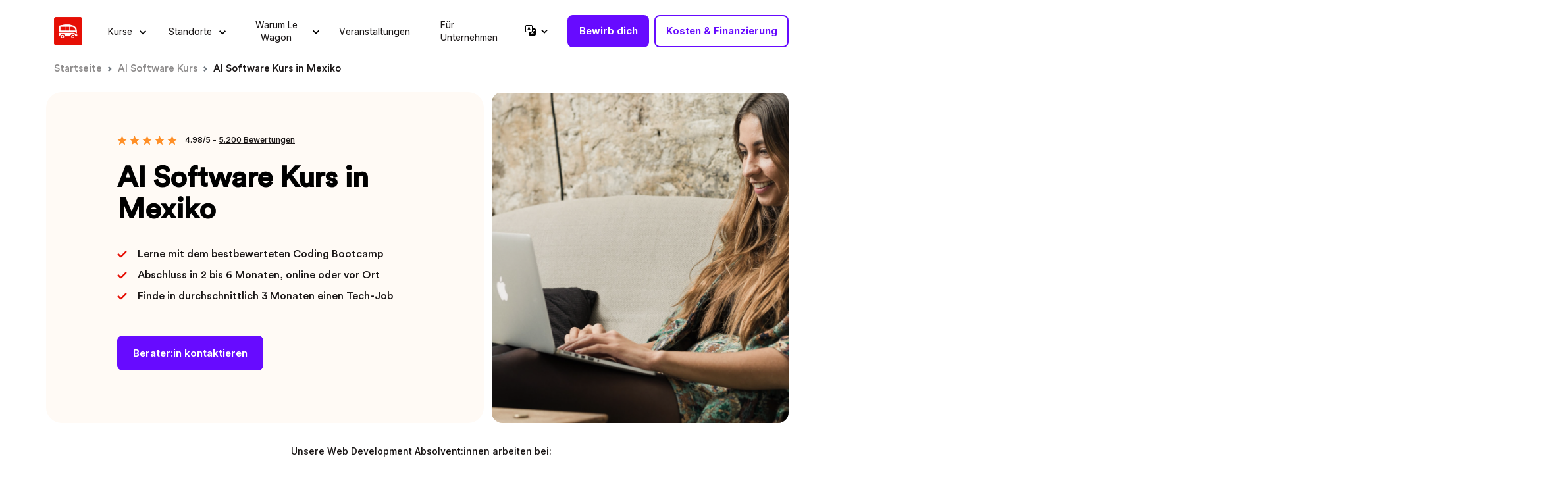

--- FILE ---
content_type: text/html; charset=utf-8
request_url: https://www.lewagon.com/de/mexico/web-development-course
body_size: 91827
content:
<!DOCTYPE html>
<html lang="de">
  <head>
    <link rel="preload" href="https://www.lewagon.com/assets/CircularStd/CircularStd-Book-6c848ba8a3017aaabee994580fa642b52e59541cfa4195eb5ee4376165999a4a.woff" as="font" type="font/woff" crossorigin="anonymous">
    <link rel="preload" href="https://www.lewagon.com/assets/Inter/Inter.base-36f0e0967b5d3fa8460fd65afa091baa3df73d40238d3425a00592e4b068b5d3.woff2" as="font" type="font/woff2" crossorigin="anonymous">

    
      <title>Programmieren lernen in Mexiko | Le Wagon</title>


    
      <meta content="Entdecke unseren AI Software Kurs in Mexiko, der weltweit als #1 Coding Bootcamp gilt! In 9 Wochen, Code lernen und Web-Entwickler:in werden" name="description">



    <meta http-equiv="content-type" content="text/html; charset=utf-8" />
    <meta name="robots" content="noindex, nofollow">

    <meta name="viewport" content="width=device-width, initial-scale=1">
    <meta http-equiv="X-UA-Compatible" content="IE=edge,chrome=1">

    <link rel="icon" href="https://www.lewagon.com/assets/favicon-a46d1704f421e40db2ed948316d01aa93e910dcc2a2fcf90b05aacc6afdc8f41.png" type="image/png" />
    <link rel="apple-touch-icon" href="https://www.lewagon.com/assets/apple-touch-icon-a97b579a4de59e36622d18c6a04aae3280277fc20c87f854b0a32c39a751e05c.png" />

    <meta property="og:site_name" content="Programmierkurs Le Wagon | Der weltweit beste Programmierkurs" />
    <meta property="og:title" content="Programmieren lernen in Mexiko | Le Wagon" />
    <meta property="og:type" content="article" />
    <meta property="og:url" content="https://www.lewagon.com/de/mexico/web-development-course" />
    <meta property="og:image" content="https://www-img.lewagon.com/dxHSxnMYvMKB5e8EVK3RjEYEKlHBowiW3KuGsfd2foA/rs:fill:1200:630/wm:1:sowe:24:24:0.4/plain/s3://wagon-www/qecnd03ewpavrng4foo266n263i1" />
        <meta property="og:description" content="Entdecke unseren AI Software Kurs in Mexiko, der weltweit als #1 Coding Bootcamp gilt! In 9 Wochen, Code lernen und Web-Entwickler:in werden" />
    <meta property="fb:admins" content="548348576" />
    <meta property="fb:app_id" content="737501859652485" />

    <meta name="twitter:card" content="summary_large_image">
    <meta name="twitter:site" content="@Lewagonparis">
    <meta name="twitter:creator" content="@Lewagonparis">
    <meta name="twitter:image:src" content="https://www-img.lewagon.com/dxHSxnMYvMKB5e8EVK3RjEYEKlHBowiW3KuGsfd2foA/rs:fill:1200:630/wm:1:sowe:24:24:0.4/plain/s3://wagon-www/qecnd03ewpavrng4foo266n263i1">

    <meta name="google-site-verification" content="LnPNLeO2JXVUcf-vJ-TpkNB3ngOGzFHjzj0WfDu82bc" />

    

      <link rel="canonical" href="https://www.lewagon.com/de/mexico/web-development-course">
  <link rel="alternate" hreflang="x-default" href="https://www.lewagon.com/mexico/web-development-course">


    <link rel="alternate" hreflang="en" href="https://www.lewagon.com/mexico/web-development-course">
    <link rel="alternate" hreflang="fr" href="https://www.lewagon.com/fr/mexico/web-development-course">
    <link rel="alternate" hreflang="es" href="https://www.lewagon.com/es/mexico/web-development-course">
    <link rel="alternate" hreflang="es-ES" href="https://www.lewagon.com/es-ES/mexico/web-development-course">
    <link rel="alternate" hreflang="de" href="https://www.lewagon.com/de/mexico/web-development-course">
    <link rel="alternate" hreflang="pt-BR" href="https://www.lewagon.com/pt-BR/mexico/web-development-course">
    <link rel="alternate" hreflang="ja" href="https://www.lewagon.com/ja/mexico/web-development-course">


    <!-- Google Tag Manager -->
<script>(function(w,d,s,l,i){w[l]=w[l]||[];w[l].push({'gtm.start':
new Date().getTime(),event:'gtm.js'});var f=d.getElementsByTagName(s)[0],
j=d.createElement(s),dl=l!='dataLayer'?'&l='+l:'';j.async=true;j.src=
'https://sgtm.lewagon.com/7o84ol6b1vg3fig.js?aw='+i.replace(/^GTM-/, '')+dl;f.parentNode.insertBefore(j,f);
})(window,document,'script','dataLayer','GTM-MF7M7MB');</script>
<!-- End Google Tag Manager -->


    <link rel="stylesheet" href="https://www.lewagon.com/assets/application-fcfcb8be6a2870f907aea6283a795fbb9f1eb956c944067ff783e49bd5e52e69.css" data-turbo-track="reload" />
    <script src="https://www.lewagon.com/assets/application-936bbd4a47c895e6497f894f6ee1ea5db0518d79669bfa17d74fcec07c33e017.js" data-turbo-track="reload" defer="defer"></script>
  </head>
  <body data-controller="geo-guard" data-geo-guard-restricted-page-value="false" data-geo-guard-redirect-url-value="/de" data-geo-guard-locale-value="de">
    <!-- Google Tag Manager (noscript) -->
<noscript><iframe src="https://sgtm.lewagon.com/ns.html?id=GTM-MF7M7MB"
height="0" width="0" style="display:none;visibility:hidden"></iframe></noscript>
<!-- End Google Tag Manager (noscript) -->

    <turbo-frame id="breaking_news_banner" src="/de/sections/breaking_news_banner"></turbo-frame>
    <turbo-frame id="growth" src="/de/growth"></turbo-frame>
    

    





  <div data-controller="gtm-data-layer" data-gtm-data-layer-repeatable-value="true" data-gtm-data-layer-attributes-value="{&quot;event&quot;:&quot;virtual_page_view&quot;,&quot;page_category&quot;:&quot;Local Course Page&quot;,&quot;campus&quot;:&quot;mexico&quot;,&quot;program&quot;:&quot;web&quot;,&quot;course_category&quot;:&quot;bootcamp&quot;,&quot;location_type&quot;:&quot;&quot;,&quot;locale&quot;:&quot;de&quot;}"></div>

  
  
    <nav class="navbar   bg-white navbar-visitor navbar-light navbar-expand-lg my-1 py-2" data-controller="css-classes" data-css-classes-scrolling-class="shadow-elevation-2" data-action="scroll@window->css-classes#onScroll" data-css-classes-scroll-y-max-value="60">
    <div class="container">
      <div>
        <a data-gtm="navbar-top-level-logo" href="/de">
          <img height="43" width="163" alt="Le Wagon" class="d-flex d-lg-none d-xxl-flex" data-gtm="navbar-top-level-logo" src="https://www.lewagon.com/assets/v4/logo-lewagon-9c19fb39a748cd3b1f49059ce0dc6c0dfc4cc2447d5a9a3e01bd2d5a214faf3c.svg" />
          <img height="43" width="auto" alt="Le Wagon" class="d-none d-lg-flex d-xxl-none" data-gtm="navbar-top-level-logo" src="https://www.lewagon.com/assets/lewagon-logo-square-ffe99941106de6d01c248f59bd1c999ad4f5f3da6e8922272c94764a3d2484cc.svg" />
</a>      </div>
      <div class="d-flex align-items-center order-lg-2">
        <div class="position-relative">
          <a class="apply-btn d-none d-lg-flex btn btn-primary btn-sm fs-15 me-16 me-lg-2 py-2 py-lg-12 gtm-navbar-top-level text-nowrap" data-controller="gtm-data-layer" data-action="click-&gt;gtm-data-layer#pushToDataLayer" data-gtm-data-layer-on-connect-value="false" data-gtm-data-layer-repeatable-value="false" data-gtm-data-layer-attributes-value="{&quot;page_category&quot;:&quot;Apply button&quot;,&quot;campus&quot;:&quot;mexico&quot;,&quot;program&quot;:&quot;web-development-course&quot;,&quot;program_format&quot;:null,&quot;batch_id&quot;:null,&quot;location_type&quot;:&quot;on_campus&quot;,&quot;course_category&quot;:&quot;bootcamp&quot;,&quot;apply_form_version&quot;:&quot;1.0&quot;,&quot;locale&quot;:&quot;de&quot;,&quot;apply_step&quot;:&quot;apply_button&quot;,&quot;event&quot;:&quot;apply_step_submit&quot;}" data-gtm="navbar-top-level-apply" href="/de/apply?city_slug=mexico&amp;program_slug=web">Bewirb dich</a>
            <turbo-frame loading="lazy" id="unfinished_apply_badge" src="/de/sections/unfinished_apply_badge"></turbo-frame>
        </div>
        <a class="d-none d-lg-flex btn btn-outline-primary btn-sm fs-15 me-16 me-lg-0 py-2 py-lg-12 gtm-navbar-top-level text-nowrap w-auto" data-gtm="navbar-top-level-funding" href="/de/financing-options">Kosten &amp; Finanzierung</a>
      </div>
      <button class="navbar-toggler border-0 position-absolute end-0" type="button" data-bs-toggle="offcanvas" data-bs-target="#menuMobile" aria-controls="menuMobile" aria-label="Navigation" data-gtm="navbar-mobile-burger-menu">
        <span class="navbar-toggler-icon" data-gtm="navbar-mobile-burger-menu"></span>
      </button>

      <div class="d-none d-lg-flex flex-grow-1">
        <turbo-frame loading="lazy" class="w-100 ps-20px" id="desktop_navbar_menus" src="/de/sections/desktop_navbar_menus?program_slug=web-development-course&amp;region=americas" target="_top"></turbo-frame>
      </div>

      <div class="d-block d-lg-none">
        <turbo-frame loading="lazy" id="mobile_navbar_menus" src="/de/sections/mobile_navbar_menus?program_slug=web-development-course&amp;region=americas" target="_top">
          <div class="offcanvas offcanvas-end d-block d-lg-none overflow-scroll border-0 my-1 py-2 mb-0" tabindex="-1" id="menuMobile" aria-labelledby="menuMobile">
  <div class="container d-flex justify-content-between align-items-center">
    <div class="flex-grow-1 py-2">
      <a data-gtm="navbar-top-level-logo" href="/de">
        <img height="43" width="163" alt="Le Wagon" class="img-fluid" src="https://www.lewagon.com/assets/v4/logo-lewagon-9c19fb39a748cd3b1f49059ce0dc6c0dfc4cc2447d5a9a3e01bd2d5a214faf3c.svg" />
</a>    </div>
    <button name="button" type="button" class="btn d-flex p-0" data-bs-dismiss="offcanvas" data-gtm="navbar-mobile-close" aria_label="Close">
      <img alt="Close" width="32" height="32" class="img-fluid" loading="lazy" src="https://www.lewagon.com/assets/v4/icons/offcanvas-close-30a5509861808728e3ff4c5c901260d0bedfffd02f933e940fbd312da3443c37.svg" />
</button>  </div>

  <div class="offcanvas-body pt-0 px-1">

    
  <ul class="list-unstyled">
    <li>
      <div class="accordion accordion-mobile" id="accordionCourses">
  
        <div class="accordion-item border-0">
  <p class="accordion-header" id="nav_accordionCourses_heading_1">
    <button class="accordion-button collapsed accordion-button shadow-none rounded mb-1 p-3 fs-16 collapsed fw-500" type="button" data-bs-toggle="collapse" data-bs-target="#nav_accordionCourses_collapse_1" aria-expanded="true" aria-controls="nav_accordionCourses_collapse_1" data-gtm="navbar-top-level-courses" data-accordion-scroll-target="button">
      <div>
        <span>Kurse</span>
      </div>
    </button>
  </p>
  <div id="nav_accordionCourses_collapse_1" class="accordion-collapse collapse " aria-labelledby="nav_accordionCourses_heading_1" data-bs-parent="#accordionCourses" data-accordion-scroll-target="collapse">
    <div class="accordion-body accordion-body p-0">
      
          <div class="d-flex flex-column">

            <button name="button" type="button" class="bg-white d-flex justify-content-between align-items-center border-0 w-100 text-black fs-14 p-3 border-bottom border-light fw-400" data-bs-toggle="offcanvas" data-bs-target="#techAndAiBootcampsSlide" data-gtm="navbar-courses-bootcamps" aria-controls="techAndAiBootcampSlide">
                Tech- &amp; KI-Bootcamps
                <img alt="→" width="5" height="10" class="img-fluid" loading="lazy" src="https://www.lewagon.com/assets/v4/icons/simple-arrow-right-e7e09b3e9480dcc86e4e5f6639486c9fba3e6270d066b903be22ddb3cc1c71a8.svg" />
</button>              <button name="button" type="button" class="bg-white d-flex justify-content-between align-items-center border-0 w-100 text-black fs-14 p-3 border-bottom border-light fw-400" data-bs-toggle="offcanvas" data-bs-target="#shortCoursesSlide" data-gtm="navbar-courses-short-courses" aria-controls="shortCoursesSlide">
                  Kurzkurse
                  <img alt="→" width="5" height="10" class="img-fluid" loading="lazy" src="https://www.lewagon.com/assets/v4/icons/simple-arrow-right-e7e09b3e9480dcc86e4e5f6639486c9fba3e6270d066b903be22ddb3cc1c71a8.svg" />
</button>
            <button name="button" type="button" class="bg-white d-flex justify-content-between align-items-center border-0 w-100 text-black fs-14 p-3 border-bottom border-light fw-400" data-bs-toggle="offcanvas" data-bs-target="#mastersMbasSlide" data-gtm="navbar-courses-masters" aria-controls="mastersMbasSlide">
                Bsc, Msc &amp; MBA
                <img alt="→" width="5" height="10" class="img-fluid" loading="lazy" src="https://www.lewagon.com/assets/v4/icons/simple-arrow-right-e7e09b3e9480dcc86e4e5f6639486c9fba3e6270d066b903be22ddb3cc1c71a8.svg" />
</button>          </div>

    </div>
  </div>
</div>

</div>
    </li>
    <li>
      <div class="accordion accordion-mobile" id="accordionLocations">
  
        <div class="accordion-item border-0">
  <p class="accordion-header" id="nav_accordionLocations_heading_1">
    <button class="accordion-button collapsed accordion-button shadow-none rounded mb-1 p-3 fs-16 collapsed fw-500" type="button" data-bs-toggle="collapse" data-bs-target="#nav_accordionLocations_collapse_1" aria-expanded="true" aria-controls="nav_accordionLocations_collapse_1" data-gtm="navbar-top-level-locations" data-accordion-scroll-target="button">
      <div>
        <span>Standorte</span>
      </div>
    </button>
  </p>
  <div id="nav_accordionLocations_collapse_1" class="accordion-collapse collapse " aria-labelledby="nav_accordionLocations_heading_1" data-bs-parent="#accordionLocations" data-accordion-scroll-target="collapse">
    <div class="accordion-body accordion-body p-0">
      
          <div class="d-flex flex-column">
              <div class="bg-light-gray p-3">
                <div class="d-flex align-items-center pb-16">
  <img alt="computer" class="d-block opacity-60 me-1" height="20" width="20" src="https://www.lewagon.com/assets/v4/icons/v5_computer-1b29594d2473c2778805d3f4acc02972a24c7eaa42ea674127da2aae987ea9cb.svg" />
    <span class="d-block text-uppercase fs-12 fw-600 opacity-80">Online</span>

</div>
  <img width="330" height="194" alt="Online-Student bei Le Wagon" srcset="https://www-img.lewagon.com/fOe5mgF6PVTTK29zM3mzoiPIIoCRo1zC-psAJxeQ-vg/rs:fill:660:388/plain/s3://wagon-www/hjxn5rh876fjjmx3lyb7tcvlbdd5 2x, https://www-img.lewagon.com/z78vZq8JOeMvaMa1eN2Cyzux8oND2k07VjKhSZjmsLg/rs:fill:330:194/plain/s3://wagon-www/hjxn5rh876fjjmx3lyb7tcvlbdd5 330w" class="d-none d-lg-block img-fluid object-fit-cover rounded-1 mb-16" loading="lazy" src="https://www-img.lewagon.com/z78vZq8JOeMvaMa1eN2Cyzux8oND2k07VjKhSZjmsLg/rs:fill:330:194/plain/s3://wagon-www/hjxn5rh876fjjmx3lyb7tcvlbdd5" />

  <span class="d-block text-black fs-16 fw-bold mb-5px text-nowrap">Bei Le Wagon Online anmelden</span>

  <p class="fs-14 fw-15 text-black opacity-60 mb-0">Lerne Tech-Skills von überall aus, wann es dir am besten passt.</p>

<a class="d-block d-lg-none text-center btn btn-outline-primary btn-sm btn-arrow btn-purple-to-white-arrow btn-arrow-centered text-primary fw-bold w-100 w-md-auto mt-16" data-turbo="false" data-gtm="navbar-locations-region-mobile-online" href="/de/online">Mehr erfahren</a>
<a class="d-none d-lg-inline-block text-decoration-none fw-600 fs-15 text-nowrap purple-arrow-link me-3 mt-16" data-turbo="false" data-gtm="navbar-locations-region-mobile-online" href="/de/online">Mehr erfahren</a>

              </div>

            <div class="d-flex align-items-center px-16 px-lg-0 pt-16 pt-lg-0 pb-5px pb-lg-16">
  <img alt="location marker" class="d-block opacity-60 me-1" height="20" width="20" src="https://www.lewagon.com/assets/v4/icons/v5_marker-fa565b52e177a2dfd1a225cb0f48b823e6d5a2096faf0f19d91dd429a15ee88e.svg" />
    <span class="d-block text-uppercase fs-12 fw-600 opacity-80">Vor Ort</span>

</div>



              <button name="button" type="button" class="bg-white d-flex justify-content-between align-items-center border-0 w-100 text-black fs-14 p-3 border-bottom border-light fw-400" data-bs-toggle="offcanvas" data-bs-target="#franceSlide" data-gtm="navbar-locations-region-france" data-aria="{&quot;controls&quot;:&quot;franceSlide&quot;}">
                Frankreich
                <img alt="→" width="5" height="10" class="img-fluid" loading="lazy" src="https://www.lewagon.com/assets/v4/icons/simple-arrow-right-e7e09b3e9480dcc86e4e5f6639486c9fba3e6270d066b903be22ddb3cc1c71a8.svg" />
</button>
              <button name="button" type="button" class="bg-white d-flex justify-content-between align-items-center border-0 w-100 text-black fs-14 p-3 border-bottom border-light fw-400" data-bs-toggle="offcanvas" data-bs-target="#europeSlide" data-gtm="navbar-locations-region-europe" data-aria="{&quot;controls&quot;:&quot;europeSlide&quot;}">
                Europa
                <img alt="→" width="5" height="10" class="img-fluid" loading="lazy" src="https://www.lewagon.com/assets/v4/icons/simple-arrow-right-e7e09b3e9480dcc86e4e5f6639486c9fba3e6270d066b903be22ddb3cc1c71a8.svg" />
</button>
              <button name="button" type="button" class="bg-white d-flex justify-content-between align-items-center border-0 w-100 text-black fs-14 p-3 border-bottom border-light fw-400" data-bs-toggle="offcanvas" data-bs-target="#asia_pacificSlide" data-gtm="navbar-locations-region-asia-pacific" data-aria="{&quot;controls&quot;:&quot;asia_pacificSlide&quot;}">
                Asia Pacific
                <img alt="→" width="5" height="10" class="img-fluid" loading="lazy" src="https://www.lewagon.com/assets/v4/icons/simple-arrow-right-e7e09b3e9480dcc86e4e5f6639486c9fba3e6270d066b903be22ddb3cc1c71a8.svg" />
</button>
              <button name="button" type="button" class="bg-white d-flex justify-content-between align-items-center border-0 w-100 text-black fs-14 p-3 border-bottom border-light fw-400" data-bs-toggle="offcanvas" data-bs-target="#americasSlide" data-gtm="navbar-locations-region-americas" data-aria="{&quot;controls&quot;:&quot;americasSlide&quot;}">
                Amerika
                <img alt="→" width="5" height="10" class="img-fluid" loading="lazy" src="https://www.lewagon.com/assets/v4/icons/simple-arrow-right-e7e09b3e9480dcc86e4e5f6639486c9fba3e6270d066b903be22ddb3cc1c71a8.svg" />
</button>
              <button name="button" type="button" class="bg-white d-flex justify-content-between align-items-center border-0 w-100 text-black fs-14 p-3 border-bottom border-light fw-400" data-bs-toggle="offcanvas" data-bs-target="#africaSlide" data-gtm="navbar-locations-region-africa" data-aria="{&quot;controls&quot;:&quot;africaSlide&quot;}">
                Afrika
                <img alt="→" width="5" height="10" class="img-fluid" loading="lazy" src="https://www.lewagon.com/assets/v4/icons/simple-arrow-right-e7e09b3e9480dcc86e4e5f6639486c9fba3e6270d066b903be22ddb3cc1c71a8.svg" />
</button>
              <button name="button" type="button" class="bg-white d-flex justify-content-between align-items-center border-0 w-100 text-black fs-14 p-3 border-bottom border-light fw-400" data-bs-toggle="offcanvas" data-bs-target="#middle_eastSlide" data-gtm="navbar-locations-region-middle-east" data-aria="{&quot;controls&quot;:&quot;middle_eastSlide&quot;}">
                Mittlerer Osten
                <img alt="→" width="5" height="10" class="img-fluid" loading="lazy" src="https://www.lewagon.com/assets/v4/icons/simple-arrow-right-e7e09b3e9480dcc86e4e5f6639486c9fba3e6270d066b903be22ddb3cc1c71a8.svg" />
</button>          </div>

    </div>
  </div>
</div>

</div>
    </li>
    <li>
      <div class="accordion accordion-mobile" id="accordionWhyus">
  
        <div class="accordion-item border-0">
  <p class="accordion-header" id="nav_accordionWhyus_heading_1">
    <button class="accordion-button collapsed accordion-button shadow-none rounded mb-1 p-3 fs-16 collapsed fw-500" type="button" data-bs-toggle="collapse" data-bs-target="#nav_accordionWhyus_collapse_1" aria-expanded="true" aria-controls="nav_accordionWhyus_collapse_1" data-gtm="navbar-top-level-why-le-wagon" data-accordion-scroll-target="button">
      <div>
        <span>Warum Le Wagon</span>
      </div>
    </button>
  </p>
  <div id="nav_accordionWhyus_collapse_1" class="accordion-collapse collapse " aria-labelledby="nav_accordionWhyus_heading_1" data-bs-parent="#accordionWhyus" data-accordion-scroll-target="collapse">
    <div class="accordion-body accordion-body p-0">
      
          <div class="pt-0 px-1">
            <ul class="nav d-inline-flex flex-column align-items-start nav-pills w-100" id="v-pills-tab" role="tablist" aria-orientation="vertical">
  <li class="mb-0 mb-lg-3 border-bottom border-light w-100">
      <a default="default" class="d-block p-3 text-decoration-none text-black fs-14 fw-400" data-controller="content-to-data-attribute" data-content-to-data-attribute-attribute-value="text" data-gtm="navbar-why-le-wagon-methodology" href="/de/how-it-works">Unsere Methodik</a>

  </li>
  <li class="mb-0 mb-lg-3 border-bottom border-light w-100">
      <a default="default" class="d-block p-3 text-decoration-none text-black fs-14 fw-400" data-controller="content-to-data-attribute" data-content-to-data-attribute-attribute-value="text" data-gtm="navbar-why-le-wagon-funding" href="/de/financing-options">Finanzierung</a>

  </li>
  <li class="mb-0 mb-lg-3 border-bottom border-light w-100">
      <a default="default" class="d-block p-3 text-decoration-none text-black fs-14 fw-400" data-controller="content-to-data-attribute" data-content-to-data-attribute-attribute-value="text" data-gtm="navbar-why-le-wagon-career-services" href="/de/career-services">Karriereservice</a>

  </li>
  <li class="mb-0 mb-lg-3 border-bottom border-light w-100">
      <a default="default" class="d-block p-3 text-decoration-none text-black fs-14 fw-400" data-controller="content-to-data-attribute" data-content-to-data-attribute-attribute-value="text" data-gtm="navbar-why-le-wagon-student-stories" href="/de/graduates">Erfahrungsberichte</a>

  </li>
  <li class="mb-0 mb-lg-3 border-bottom border-light w-100">
      <a default="default" class="d-block p-3 text-decoration-none text-black fs-14 fw-400" data-controller="content-to-data-attribute" data-content-to-data-attribute-attribute-value="text" data-gtm="navbar-why-le-wagon-alumni-startups" href="/de/startups">Alumni Startups</a>

  </li>
  <li class="border-bottom border-light w-100">
      <a default="default" class="d-block p-3 text-decoration-none text-black fs-14 fw-400" data-controller="content-to-data-attribute" data-content-to-data-attribute-attribute-value="text" data-gtm="navbar-why-le-wagon-blog" href="https://blog.lewagon.com">Blog</a>

  </li>
</ul>

          </div>

    </div>
  </div>
</div>

</div>
    </li>
    <li>
      <a class="bg-white text-black text-decoration-none d-flex justify-content-between align-items-center border-0 w-100 fs-16 p-3 fw-500" target="_blank" data-gtm="navbar-top-level-events" href="/de/events">Veranstaltungen</a>
    </li>
    <li>
      <a class="bg-white text-black text-decoration-none d-flex justify-content-between align-items-center border-0 w-100 fs-16 p-3 fw-500" data-gtm="navbar-top-level-enterprise" target="_blank" href="https://business.lewagon.com/">Für Unternehmen</a>
    </li>
    <li class="fw-500">

      <div class="accordion accordion-mobile" id="accordionLocales">
  
        <div class="accordion-item border-0">
  <p class="accordion-header" id="nav_accordionLocales_heading_1">
    <button class="accordion-button collapsed accordion-button shadow-none rounded mb-1 p-3 fs-16 collapsed fw-500" type="button" data-bs-toggle="collapse" data-bs-target="#nav_accordionLocales_collapse_1" aria-expanded="true" aria-controls="nav_accordionLocales_collapse_1" data-gtm="navbar-top-level-locales" data-accordion-scroll-target="button">
      <div>
        <span><span class="d-flex align-items-center"><svg xmlns="http://www.w3.org/2000/svg" width="15" height="15" viewBox="0 0 23 23" fill="none" class="img-fluid">
<g clip-path="url(#clip0_12476_3142)">
<path d="M6.53344 9.65138L5.90813 11.5H4.3125L6.98913 4.3125H8.83488L11.5 11.5H9.82244L9.19712 9.65138H6.53344ZM8.88231 8.59338L7.90625 5.68675H7.83581L6.85975 8.59338H8.88375H8.88231Z" fill="black"></path>
<path d="M0 2.875C0 2.1125 0.302901 1.38124 0.842068 0.842068C1.38124 0.302901 2.1125 0 2.875 0L12.9375 0C13.7 0 14.4313 0.302901 14.9704 0.842068C15.5096 1.38124 15.8125 2.1125 15.8125 2.875V7.1875H20.125C20.8875 7.1875 21.6188 7.4904 22.1579 8.02957C22.6971 8.56874 23 9.3 23 10.0625V20.125C23 20.8875 22.6971 21.6188 22.1579 22.1579C21.6188 22.6971 20.8875 23 20.125 23H10.0625C9.3 23 8.56874 22.6971 8.02957 22.1579C7.4904 21.6188 7.1875 20.8875 7.1875 20.125V15.8125H2.875C2.1125 15.8125 1.38124 15.5096 0.842068 14.9704C0.302901 14.4313 0 13.7 0 12.9375V2.875ZM2.875 1.4375C2.49375 1.4375 2.12812 1.58895 1.85853 1.85853C1.58895 2.12812 1.4375 2.49375 1.4375 2.875V12.9375C1.4375 13.3187 1.58895 13.6844 1.85853 13.954C2.12812 14.2235 2.49375 14.375 2.875 14.375H12.9375C13.3187 14.375 13.6844 14.2235 13.954 13.954C14.2235 13.6844 14.375 13.3187 14.375 12.9375V2.875C14.375 2.49375 14.2235 2.12812 13.954 1.85853C13.6844 1.58895 13.3187 1.4375 12.9375 1.4375H2.875ZM13.1359 15.8053C13.4133 16.238 13.7137 16.6434 14.0415 17.0214C12.9662 17.848 11.6366 18.4604 10.0625 18.8787C10.3184 19.1906 10.7108 19.7915 10.8603 20.125C12.4775 19.6089 13.8503 18.9117 15.0089 17.9774C16.1259 18.9333 17.5088 19.6521 19.2208 20.0934C19.412 19.7282 19.8159 19.1259 20.125 18.814C18.5078 18.4503 17.1681 17.8164 16.0713 16.9683C17.0502 15.8944 17.8279 14.5949 18.4014 13.0051H20.125V11.5H15.8125V13.0051H16.9122C16.4551 14.2183 15.8484 15.2274 15.0837 16.0669C14.8725 15.8419 14.6733 15.6058 14.4871 15.3597C14.0815 15.6198 13.6167 15.7731 13.1359 15.8053Z" fill="black"></path>
</g>
<defs>
<clipPath id="clip0_12476_3142">
<rect width="23" height="23" fill="white"></rect>
</clipPath>
</defs>
</svg>
<span class="ms-2">Deutsch</span></span></span>
      </div>
    </button>
  </p>
  <div id="nav_accordionLocales_collapse_1" class="accordion-collapse collapse " aria-labelledby="nav_accordionLocales_heading_1" data-bs-parent="#accordionLocales" data-accordion-scroll-target="collapse">
    <div class="accordion-body accordion-body p-0">
      
          <div class="dropdown">
            <ul data-controller="locales-menu"
              data-locales-menu-locales-value="{&quot;en&quot;:&quot;English&quot;,&quot;fr&quot;:&quot;Français&quot;,&quot;es&quot;:&quot;Español - LA&quot;,&quot;es-ES&quot;:&quot;Español - ES&quot;,&quot;de&quot;:&quot;Deutsch&quot;,&quot;pt-BR&quot;:&quot;Português - BR&quot;,&quot;ja&quot;:&quot;日本語&quot;}"
              data-locales-menu-current-locale-value="de"
              id="navbarMobileLocaleSwitcherList"
              class="list-unstyled"
              aria-labelledby="navbarMobileLocaleSwitcherList">
            </ul>
          </div>

    </div>
  </div>
</div>

</div>
    </li>
  </ul>
  <div class="p-2">
    <a class="apply-btn btn btn-primary btn-sm fs-16 w-100 mb-2" data-controller="gtm-data-layer" data-action="click-&gt;gtm-data-layer#pushToDataLayer" data-gtm-data-layer-on-connect-value="false" data-gtm-data-layer-repeatable-value="false" data-gtm-data-layer-attributes-value="{&quot;page_category&quot;:&quot;Apply button&quot;,&quot;campus&quot;:&quot;mexico&quot;,&quot;program&quot;:&quot;web-development-course&quot;,&quot;program_format&quot;:null,&quot;batch_id&quot;:null,&quot;location_type&quot;:&quot;on_campus&quot;,&quot;course_category&quot;:&quot;bootcamp&quot;,&quot;apply_form_version&quot;:&quot;1.0&quot;,&quot;locale&quot;:&quot;de&quot;,&quot;apply_step&quot;:&quot;apply_button&quot;,&quot;event&quot;:&quot;apply_step_submit&quot;}" data-gtm="navbar-top-level-apply" href="/de/apply?city_slug=mexico&amp;program_slug=web">Bewirb dich</a>
    <a class="apply-btn btn btn-outline-primary btn-sm fs-16 w-100" data-gtm="navbar-top-level-funding" href="/de/financing-options">Kosten &amp; Finanzierung</a>
  </div>

  </div>
</div>

              <div class="offcanvas offcanvas-end d-block d-lg-none overflow-scroll border-0 my-1 py-2 mb-0" tabindex="-1" id="data_verticalSlide" aria-labelledby="data_verticalSlide">
  <div class="container d-flex justify-content-between align-items-center">
    <div class="flex-grow-1 py-2">
      <a data-gtm="navbar-top-level-logo" href="/de">
        <img height="43" width="163" alt="Le Wagon" class="img-fluid" src="https://www.lewagon.com/assets/v4/logo-lewagon-9c19fb39a748cd3b1f49059ce0dc6c0dfc4cc2447d5a9a3e01bd2d5a214faf3c.svg" />
</a>    </div>
    <button name="button" type="button" class="btn d-flex p-0" data-bs-dismiss="offcanvas" data-gtm="navbar-mobile-close" aria_label="Close">
      <img alt="Close" width="32" height="32" class="img-fluid" loading="lazy" src="https://www.lewagon.com/assets/v4/icons/offcanvas-close-30a5509861808728e3ff4c5c901260d0bedfffd02f933e940fbd312da3443c37.svg" />
</button>  </div>

  <div class="offcanvas-body p-0 d-flex flex-column">
      <div class="position-relative d-flex align-items-center justify-content-center bg-light p-3">
        <button name="button" type="submit" class="btn fw-normal d-flex justify-content-between p-0 border-0 position-absolute start-0 ms-3" data-bs-toggle="offcanvas" data-bs-target="#menuMobile" aria-controls="menuMobile" aria-gtm="navbar-mobile-return">
          <img alt="←" width="32" height="32" class="img-fluid" loading="lazy" src="https://www.lewagon.com/assets/v4/icons/offcanvas-return-9ccc6af632b0007d3eb885aff795694dc0481a4f7fb8409d65356a54997cb479.svg" />
</button>        <span class="fw-600">Daten &amp; KI</span>
      </div>

    
      <div class="d-flex flex-column">
          <div class="d-flex flex-column align-items-start p-3 border-bottom border-light">
  <div class="d-flex flex-column pb-4">
    <span class="text-black mb-1 d-none d-md-block fs-16 fw-bold text-capitalize">Tech- &amp; KI-Bootcamps</span>
      <div class="fs-14 text-black opacity-80">Lerne essenzielle Tech-Skills in 400 Stunden praxisnaher Ausbildung – Vollzeit, Teilzeit, online oder auf dem Campus, passend zu deinem Zeitplan.</div>

  </div>
  <div class="d-flex flex-column">
      <div class="d-flex p-3 px-lg-3 py-lg-2 mb-3 mb-lg-2  border bg-white rounded align-items-center bootcamp-card">
        <img alt="Data Science &amp; KI" height="24" width="24" class="me-2" src="https://www.lewagon.com/assets/v4/icons/v5_data_science-0970e584189583b188e54329cc95c0ec5ecf4950b1d8f9a9e1fc0702b69e2696.svg" />
        <a class="d-block d-lg-none text-primary fw-bold w-100 w-md-auto mt-lg-16 text-decoration-none gtm-navbar-course-bootcamp-button" data-turbo="false" data-gtm="navbar-courses-data-vertical-learn-data" href="/de/data-science-course">Data Science &amp; KI Bootcamp</a>
        <img alt="→" width="14" height="16" loading="lazy" class="ms-2 d-lg-none" src="https://www.lewagon.com/assets/v4/icons/arrow-right-tonic-b16a42b81a86ecd24c6e92eec46d7504dbbfe3ec0eb29276d4ee59ec88b244c8.svg" />
      </div>
      <div class="d-flex p-3 px-lg-3 py-lg-2 mb-3 mb-lg-2  border bg-white rounded align-items-center bootcamp-card">
        <img alt="Data Engineering" height="24" width="24" class="me-2" src="https://www.lewagon.com/assets/v4/icons/v5_data_engineering-362063cd2c085bf99bd28288e5961503955928f018c29ebbe3cd4d450ba94028.svg" />
        <a class="d-block d-lg-none text-primary fw-bold w-100 w-md-auto mt-lg-16 text-decoration-none gtm-navbar-course-bootcamp-button" data-turbo="false" data-gtm="navbar-courses-data-vertical-learn-data-engineering" href="/de/data-engineering-course">Data Engineering Bootcamp</a>
        <img alt="→" width="14" height="16" loading="lazy" class="ms-2 d-lg-none" src="https://www.lewagon.com/assets/v4/icons/arrow-right-tonic-b16a42b81a86ecd24c6e92eec46d7504dbbfe3ec0eb29276d4ee59ec88b244c8.svg" />
      </div>
      <div class="d-flex p-3 px-lg-3 py-lg-2 mb-3 mb-lg-2  border bg-white rounded align-items-center bootcamp-card">
        <img alt="Data Analytics" height="24" width="24" class="me-2" src="https://www.lewagon.com/assets/v4/icons/v5_data_analytics-698100565a9b1d95a31a01a9196484f7ee53feb80baca95225f9f2d5ffcb02e5.svg" />
        <a class="d-block d-lg-none text-primary fw-bold w-100 w-md-auto mt-lg-16 text-decoration-none gtm-navbar-course-bootcamp-button" data-turbo="false" data-gtm="navbar-courses-data-vertical-learn-data-analytics" href="/de/data-analytics-course">Data Analytics Bootcamp</a>
        <img alt="→" width="14" height="16" loading="lazy" class="ms-2 d-lg-none" src="https://www.lewagon.com/assets/v4/icons/arrow-right-tonic-b16a42b81a86ecd24c6e92eec46d7504dbbfe3ec0eb29276d4ee59ec88b244c8.svg" />
      </div>
  </div>
</div>

          <div class="d-flex flex-column p-3 border-bottom border-light">
  <div class="d-flex flex-column pb-16">
    <span class="d-none d-lg-block mb-1 fs-16 fw-bold text-capitalize">Kurzkurse</span>
      <div>Erlerne wertvolle Skills in bis zu 50 Stunden Online-Kursen.</div>

  </div>
    <div class="d-flex">
            <a default="default" class="text-decoration-none fw-600 fs-15 text-nowrap purple-arrow-link py-1 me-3 gtm-navbar-course-intro-course" data-controller="content-to-data-attribute" data-content-to-data-attribute-attribute-value="text" data-gtm="navbar-courses-data-vertical-intro-course-intro-to-gen-ai" target="_blank" href="https://info.lewagon.com/intro-to-generativeai-course">Einführung in Generative AI</a>

      <img alt="→" width="15" height="10" class="img-fluid d-lg-none" loading="lazy" src="https://www.lewagon.com/assets/v4/icons/arrow-right-5e8b835db046cccd0bf7cd98894e60dbda379f585ae360d2428462d573de3c9c.svg" />
    </div>
</div>

          <div class="d-flex flex-column p-3 border-bottom border-light">
  <div class="d-flex flex-column pb-16">
    <span class="d-none d-lg-block mb-1 fs-16 fw-bold text-capitalize">Kurzkurse</span>
      <div>Erlerne wertvolle Skills in bis zu 50 Stunden Online-Kursen.</div>

  </div>
    <div class="d-flex">
            <a class="text-decoration-none fw-600 fs-15 text-nowrap purple-arrow-link py-1 me-3 gtm-navbar-course-skill-course" data-controller="content-to-data-attribute" data-content-to-data-attribute-attribute-value="text" data-gtm="navbar-courses-data-vertical-skill-course-python-machine-learning" href="/de/python-machine-learning-course">Python &amp; Machine Learning</a>
      <img alt="→" width="15" height="10" class="img-fluid d-lg-none" loading="lazy" src="https://www.lewagon.com/assets/v4/icons/arrow-right-5e8b835db046cccd0bf7cd98894e60dbda379f585ae360d2428462d573de3c9c.svg" />
    </div>
    <div class="d-flex">
            <a class="text-decoration-none fw-600 fs-15 text-nowrap purple-arrow-link py-1 me-3 gtm-navbar-course-skill-course" data-controller="content-to-data-attribute" data-content-to-data-attribute-attribute-value="text" data-gtm="navbar-courses-data-vertical-skill-course-data-analysis" href="/de/data-analytics-essentials-course">Data Analytics Essentials</a>
      <img alt="→" width="15" height="10" class="img-fluid d-lg-none" loading="lazy" src="https://www.lewagon.com/assets/v4/icons/arrow-right-5e8b835db046cccd0bf7cd98894e60dbda379f585ae360d2428462d573de3c9c.svg" />
    </div>
</div>

        <div class="p-3">
            <span class="d-block fs-14 text-black opacity-40 mb-1">Noch unsicher?</span>

  <a default="default" target="_blank" class="d-flex text-black fw-600 fs-15 text-decoration-none hoverable-link" data-controller="content-to-data-attribute" data-content-to-data-attribute-attribute-value="text" data-gtm="navbar-courses-quiz" href="https://info.lewagon.com/find-my-course">Starte unser Karriere-Quiz</a>


        </div>
      </div>

  </div>
</div>
    <div class="offcanvas offcanvas-end d-block d-lg-none overflow-scroll border-0 my-1 py-2 mb-0" tabindex="-1" id="webSlide" aria-labelledby="webSlide">
  <div class="container d-flex justify-content-between align-items-center">
    <div class="flex-grow-1 py-2">
      <a data-gtm="navbar-top-level-logo" href="/de">
        <img height="43" width="163" alt="Le Wagon" class="img-fluid" src="https://www.lewagon.com/assets/v4/logo-lewagon-9c19fb39a748cd3b1f49059ce0dc6c0dfc4cc2447d5a9a3e01bd2d5a214faf3c.svg" />
</a>    </div>
    <button name="button" type="button" class="btn d-flex p-0" data-bs-dismiss="offcanvas" data-gtm="navbar-mobile-close" aria_label="Close">
      <img alt="Close" width="32" height="32" class="img-fluid" loading="lazy" src="https://www.lewagon.com/assets/v4/icons/offcanvas-close-30a5509861808728e3ff4c5c901260d0bedfffd02f933e940fbd312da3443c37.svg" />
</button>  </div>

  <div class="offcanvas-body p-0 d-flex flex-column">
      <div class="position-relative d-flex align-items-center justify-content-center bg-light p-3">
        <button name="button" type="submit" class="btn fw-normal d-flex justify-content-between p-0 border-0 position-absolute start-0 ms-3" data-bs-toggle="offcanvas" data-bs-target="#menuMobile" aria-controls="menuMobile" aria-gtm="navbar-mobile-return">
          <img alt="←" width="32" height="32" class="img-fluid" loading="lazy" src="https://www.lewagon.com/assets/v4/icons/offcanvas-return-9ccc6af632b0007d3eb885aff795694dc0481a4f7fb8409d65356a54997cb479.svg" />
</button>        <span class="fw-600">Software Engineering</span>
      </div>

    
      <div class="d-flex flex-column">
          <div class="d-flex flex-column align-items-start p-3 border-bottom border-light">
  <div class="d-flex flex-column pb-4">
    <span class="text-black mb-1 d-none d-md-block fs-16 fw-bold text-capitalize">Tech- &amp; KI-Bootcamps</span>
      <div class="fs-14 text-black opacity-80">Lerne essenzielle Tech-Skills in 400 Stunden praxisnaher Ausbildung – Vollzeit, Teilzeit, online oder auf dem Campus, passend zu deinem Zeitplan.</div>

  </div>
  <div class="d-flex flex-column">
      <div class="d-flex p-3 px-lg-3 py-lg-2 mb-3 mb-lg-2  border bg-white rounded align-items-center bootcamp-card">
        <img alt="AI Software" height="24" width="24" class="me-2" src="https://www.lewagon.com/assets/v4/icons/v5_data_analytics_data_and_ai_mastery-2983cf43c76b4bf72f1abe4875095d47ce95cc83e0c8fc83a6668fd04e6f5323.svg" />
        <a class="d-block d-lg-none text-primary fw-bold w-100 w-md-auto mt-lg-16 text-decoration-none gtm-navbar-course-bootcamp-button" data-turbo="false" data-gtm="navbar-courses-ai-software-learn" href="/de/web-development-course">AI Software Bootcamp</a>
        <img alt="→" width="14" height="16" loading="lazy" class="ms-2 d-lg-none" src="https://www.lewagon.com/assets/v4/icons/arrow-right-tonic-b16a42b81a86ecd24c6e92eec46d7504dbbfe3ec0eb29276d4ee59ec88b244c8.svg" />
      </div>
  </div>
</div>

          <div class="d-flex flex-column p-3 border-bottom border-light">
  <div class="d-flex flex-column pb-16">
    <span class="d-none d-lg-block mb-1 fs-16 fw-bold text-capitalize">Kurzkurse</span>
      <div>Erlerne wertvolle Skills in bis zu 50 Stunden Online-Kursen.</div>

  </div>
    <div class="d-flex">
            <a default="default" class="text-decoration-none fw-600 fs-15 text-nowrap purple-arrow-link py-1 me-3 gtm-navbar-course-intro-course" data-controller="content-to-data-attribute" data-content-to-data-attribute-attribute-value="text" data-gtm="navbar-courses-data-vertical-intro-course-intro-to-gen-ai" target="_blank" href="https://info.lewagon.com/intro-to-generativeai-course">Einführung in Generative AI</a>

      <img alt="→" width="15" height="10" class="img-fluid d-lg-none" loading="lazy" src="https://www.lewagon.com/assets/v4/icons/arrow-right-5e8b835db046cccd0bf7cd98894e60dbda379f585ae360d2428462d573de3c9c.svg" />
    </div>
</div>

        <div class="p-3">
            <span class="d-block fs-14 text-black opacity-40 mb-1">Noch unsicher?</span>

  <a default="default" target="_blank" class="d-flex text-black fw-600 fs-15 text-decoration-none hoverable-link" data-controller="content-to-data-attribute" data-content-to-data-attribute-attribute-value="text" data-gtm="navbar-courses-quiz" href="https://info.lewagon.com/find-my-course">Starte unser Karriere-Quiz</a>


        </div>
      </div>

  </div>
</div>
    <div class="offcanvas offcanvas-end d-block d-lg-none overflow-scroll border-0 my-1 py-2 mb-0" tabindex="-1" id="product_and_growthSlide" aria-labelledby="product_and_growthSlide">
  <div class="container d-flex justify-content-between align-items-center">
    <div class="flex-grow-1 py-2">
      <a data-gtm="navbar-top-level-logo" href="/de">
        <img height="43" width="163" alt="Le Wagon" class="img-fluid" src="https://www.lewagon.com/assets/v4/logo-lewagon-9c19fb39a748cd3b1f49059ce0dc6c0dfc4cc2447d5a9a3e01bd2d5a214faf3c.svg" />
</a>    </div>
    <button name="button" type="button" class="btn d-flex p-0" data-bs-dismiss="offcanvas" data-gtm="navbar-mobile-close" aria_label="Close">
      <img alt="Close" width="32" height="32" class="img-fluid" loading="lazy" src="https://www.lewagon.com/assets/v4/icons/offcanvas-close-30a5509861808728e3ff4c5c901260d0bedfffd02f933e940fbd312da3443c37.svg" />
</button>  </div>

  <div class="offcanvas-body p-0 d-flex flex-column">
      <div class="position-relative d-flex align-items-center justify-content-center bg-light p-3">
        <button name="button" type="submit" class="btn fw-normal d-flex justify-content-between p-0 border-0 position-absolute start-0 ms-3" data-bs-toggle="offcanvas" data-bs-target="#menuMobile" aria-controls="menuMobile" aria-gtm="navbar-mobile-return">
          <img alt="←" width="32" height="32" class="img-fluid" loading="lazy" src="https://www.lewagon.com/assets/v4/icons/offcanvas-return-9ccc6af632b0007d3eb885aff795694dc0481a4f7fb8409d65356a54997cb479.svg" />
</button>        <span class="fw-600">Product &amp; Growth</span>
      </div>

    
      <div class="d-flex flex-column">
          <div class="d-flex flex-column align-items-start p-3 border-bottom border-light">
  <div class="d-flex flex-column pb-4">
    <span class="text-black mb-1 d-none d-md-block fs-16 fw-bold text-capitalize">Tech- &amp; KI-Bootcamps</span>
      <div class="fs-14 text-black opacity-80">Lerne essenzielle Tech-Skills in 400 Stunden praxisnaher Ausbildung – Vollzeit, Teilzeit, online oder auf dem Campus, passend zu deinem Zeitplan.</div>

  </div>
  <div class="d-flex flex-column">
      <div class="d-flex p-3 px-lg-3 py-lg-2 mb-3 mb-lg-2  border bg-white rounded align-items-center bootcamp-card">
        <img alt="Growth Marketing" height="24" width="24" class="me-2" src="https://www.lewagon.com/assets/v4/icons/v5_growth_marketing-277a78df63c32eee47b2375ab3d3f44b3a6e97b75e8bb6afa1eb7ad1d3dd8a3a.svg" />
        <a class="d-block d-lg-none text-primary fw-bold w-100 w-md-auto mt-lg-16 text-decoration-none gtm-navbar-course-bootcamp-button" data-turbo="false" data-gtm="navbar-courses-product-and-growth-learn" href="/de/growth-marketing-course">Growth Marketing Bootcamp</a>
        <img alt="→" width="14" height="16" loading="lazy" class="ms-2 d-lg-none" src="https://www.lewagon.com/assets/v4/icons/arrow-right-tonic-b16a42b81a86ecd24c6e92eec46d7504dbbfe3ec0eb29276d4ee59ec88b244c8.svg" />
      </div>
  </div>
</div>

          <div class="d-flex flex-column p-3 border-bottom border-light">
  <div class="d-flex flex-column pb-16">
    <span class="d-none d-lg-block mb-1 fs-16 fw-bold text-capitalize">Kurzkurse</span>
      <div>Erlerne wertvolle Skills in bis zu 50 Stunden Online-Kursen.</div>

  </div>
    <div class="d-flex">
            <a default="default" class="text-decoration-none fw-600 fs-15 text-nowrap purple-arrow-link py-1 me-3 gtm-navbar-course-intro-course" data-controller="content-to-data-attribute" data-content-to-data-attribute-attribute-value="text" data-gtm="navbar-courses-data-vertical-intro-course-intro-to-gen-ai" target="_blank" href="https://info.lewagon.com/intro-to-generativeai-course">Einführung in Generative AI</a>

      <img alt="→" width="15" height="10" class="img-fluid d-lg-none" loading="lazy" src="https://www.lewagon.com/assets/v4/icons/arrow-right-5e8b835db046cccd0bf7cd98894e60dbda379f585ae360d2428462d573de3c9c.svg" />
    </div>
</div>

          <div class="d-flex flex-column p-3 border-bottom border-light">
  <div class="d-flex flex-column pb-16">
    <span class="d-none d-lg-block mb-1 fs-16 fw-bold text-capitalize">Kurzkurse</span>
      <div>Erlerne wertvolle Skills in bis zu 50 Stunden Online-Kursen.</div>

  </div>
    <div class="d-flex">
            <a class="text-decoration-none fw-600 fs-15 text-nowrap purple-arrow-link py-1 me-3 gtm-navbar-course-skill-course" data-controller="content-to-data-attribute" data-content-to-data-attribute-attribute-value="text" data-gtm="navbar-courses-product-and-growth-skill-course-web-design-webflow" href="/fr/web-design-webflow-course">Web Design &amp; Webflow</a>
      <img alt="→" width="15" height="10" class="img-fluid d-lg-none" loading="lazy" src="https://www.lewagon.com/assets/v4/icons/arrow-right-5e8b835db046cccd0bf7cd98894e60dbda379f585ae360d2428462d573de3c9c.svg" />
    </div>
    <div class="d-flex">
            <a class="text-decoration-none fw-600 fs-15 text-nowrap purple-arrow-link py-1 me-3 gtm-navbar-course-skill-course" data-controller="content-to-data-attribute" data-content-to-data-attribute-attribute-value="text" data-gtm="navbar-courses-product-and-growth-skill-course-marketing-data-automation" href="/de/marketing-data-automation-course">Growth &amp; Data Automation</a>
      <img alt="→" width="15" height="10" class="img-fluid d-lg-none" loading="lazy" src="https://www.lewagon.com/assets/v4/icons/arrow-right-5e8b835db046cccd0bf7cd98894e60dbda379f585ae360d2428462d573de3c9c.svg" />
    </div>
</div>

        <div class="p-3">
            <span class="d-block fs-14 text-black opacity-40 mb-1">Noch unsicher?</span>

  <a default="default" target="_blank" class="d-flex text-black fw-600 fs-15 text-decoration-none hoverable-link" data-controller="content-to-data-attribute" data-content-to-data-attribute-attribute-value="text" data-gtm="navbar-courses-quiz" href="https://info.lewagon.com/find-my-course">Starte unser Karriere-Quiz</a>


        </div>
      </div>

  </div>
</div>

          
  <div class="offcanvas offcanvas-end d-block d-lg-none overflow-scroll border-0 my-1 py-2 mb-0" tabindex="-1" id="franceSlide" aria-labelledby="franceSlide">
  <div class="container d-flex justify-content-between align-items-center">
    <div class="flex-grow-1 py-2">
      <a data-gtm="navbar-top-level-logo" href="/de">
        <img height="43" width="163" alt="Le Wagon" class="img-fluid" src="https://www.lewagon.com/assets/v4/logo-lewagon-9c19fb39a748cd3b1f49059ce0dc6c0dfc4cc2447d5a9a3e01bd2d5a214faf3c.svg" />
</a>    </div>
    <button name="button" type="button" class="btn d-flex p-0" data-bs-dismiss="offcanvas" data-gtm="navbar-mobile-close" aria_label="Close">
      <img alt="Close" width="32" height="32" class="img-fluid" loading="lazy" src="https://www.lewagon.com/assets/v4/icons/offcanvas-close-30a5509861808728e3ff4c5c901260d0bedfffd02f933e940fbd312da3443c37.svg" />
</button>  </div>

  <div class="offcanvas-body p-0 d-flex flex-column">
      <div class="position-relative d-flex align-items-center justify-content-center bg-light p-3">
        <button name="button" type="submit" class="btn fw-normal d-flex justify-content-between p-0 border-0 position-absolute start-0 ms-3" data-bs-toggle="offcanvas" data-bs-target="#menuMobile" aria-controls="menuMobile" aria-gtm="navbar-mobile-return">
          <img alt="←" width="32" height="32" class="img-fluid" loading="lazy" src="https://www.lewagon.com/assets/v4/icons/offcanvas-return-9ccc6af632b0007d3eb885aff795694dc0481a4f7fb8409d65356a54997cb479.svg" />
</button>        <span class="fw-600">Frankreich</span>
      </div>

    
    <div class="d-flex flex-column">
        <div class="d-flex position-relative align-items-center accordion-location-link p-3 border-bottom border-light">
          <div class="ratio ratio-1x1" style="width: 50px;">
            <img width="90" height="90" alt="Bordeaux" srcset="https://www-img.lewagon.com/z8xOPzyW_YqdcPCeBQ8bM7vXW1yh1R4Q0Mlacd6Bg2c/rs:fill:180:180/plain/s3://wagon-www/haa0vxlkf63icu6h7evnvja4p5hx 2x, https://www-img.lewagon.com/wYOlwsJqFMB4MRaf5zIOz04CrePFYwuUD3jNOuWXiGk/rs:fill:90:90/plain/s3://wagon-www/haa0vxlkf63icu6h7evnvja4p5hx 90w" class="img-fluid object-fit-cover rounded-1" loading="lazy" src="https://www-img.lewagon.com/wYOlwsJqFMB4MRaf5zIOz04CrePFYwuUD3jNOuWXiGk/rs:fill:90:90/plain/s3://wagon-www/haa0vxlkf63icu6h7evnvja4p5hx" />
          </div>
          <a class="fw-600 fs-15 text-decoration-none stretched-link ms-2" data-gtm="navbar-locations-region-france-bordeaux" href="/de/bordeaux">Bordeaux</a>
        </div>
        <div class="d-flex position-relative align-items-center accordion-location-link p-3 border-bottom border-light">
          <div class="ratio ratio-1x1" style="width: 50px;">
            <img width="90" height="90" alt="Lille" srcset="https://www-img.lewagon.com/gkkdxTu_jOi_ovw_GR2KccHvGV0cNTnq0BSzxALgydU/rs:fill:180:180/plain/s3://wagon-www/o5szxifuaq8j1pdfak8b637b8ls6 2x, https://www-img.lewagon.com/N3jKIiweY1v3Kn1nwVpZPcp5kQSQN8nsAAzyKQ9qUEs/rs:fill:90:90/plain/s3://wagon-www/o5szxifuaq8j1pdfak8b637b8ls6 90w" class="img-fluid object-fit-cover rounded-1" loading="lazy" src="https://www-img.lewagon.com/N3jKIiweY1v3Kn1nwVpZPcp5kQSQN8nsAAzyKQ9qUEs/rs:fill:90:90/plain/s3://wagon-www/o5szxifuaq8j1pdfak8b637b8ls6" />
          </div>
          <a class="fw-600 fs-15 text-decoration-none stretched-link ms-2" data-gtm="navbar-locations-region-france-lille" href="/de/lille">Lille</a>
        </div>
        <div class="d-flex position-relative align-items-center accordion-location-link p-3 border-bottom border-light">
          <div class="ratio ratio-1x1" style="width: 50px;">
            <img width="90" height="90" alt="Lyon" srcset="https://www-img.lewagon.com/0bgpErNMvT2SYf4V250xgCUaMMjpqa0-UFudgnVh4Yc/rs:fill:180:180/plain/s3://wagon-www/91q8cmgas7e1pzqo1wx5lua9v8xz 2x, https://www-img.lewagon.com/sxRgDFHHzXuwYTCDpKxcTXbPxApcw-2BYK8HrJQIiz4/rs:fill:90:90/plain/s3://wagon-www/91q8cmgas7e1pzqo1wx5lua9v8xz 90w" class="img-fluid object-fit-cover rounded-1" loading="lazy" src="https://www-img.lewagon.com/sxRgDFHHzXuwYTCDpKxcTXbPxApcw-2BYK8HrJQIiz4/rs:fill:90:90/plain/s3://wagon-www/91q8cmgas7e1pzqo1wx5lua9v8xz" />
          </div>
          <a class="fw-600 fs-15 text-decoration-none stretched-link ms-2" data-gtm="navbar-locations-region-france-lyon" href="/de/lyon">Lyon</a>
        </div>
        <div class="d-flex position-relative align-items-center accordion-location-link p-3 border-bottom border-light">
          <div class="ratio ratio-1x1" style="width: 50px;">
            <img width="90" height="90" alt="Marseille" srcset="https://www-img.lewagon.com/PfmAPMFVcLPESqVQ8vMYP8OWpFJhgeYM36JVnZYc1Co/rs:fill:180:180/plain/s3://wagon-www/9haj87x1glm0ub5yvropcr8h1bjv 2x, https://www-img.lewagon.com/Gmt4RKXVMfqWP7hwC-5I_3MizQzlw3JGTxhb7Z2uo5M/rs:fill:90:90/plain/s3://wagon-www/9haj87x1glm0ub5yvropcr8h1bjv 90w" class="img-fluid object-fit-cover rounded-1" loading="lazy" src="https://www-img.lewagon.com/Gmt4RKXVMfqWP7hwC-5I_3MizQzlw3JGTxhb7Z2uo5M/rs:fill:90:90/plain/s3://wagon-www/9haj87x1glm0ub5yvropcr8h1bjv" />
          </div>
          <a class="fw-600 fs-15 text-decoration-none stretched-link ms-2" data-gtm="navbar-locations-region-france-marseille" href="/de/marseille">Marseille</a>
        </div>
        <div class="d-flex position-relative align-items-center accordion-location-link p-3 border-bottom border-light">
          <div class="ratio ratio-1x1" style="width: 50px;">
            <img width="90" height="90" alt="Nantes" srcset="https://www-img.lewagon.com/t8NObEKXpQ3zVi7IeWEXYMMAxdYpmNtR2MmjuexuEjg/rs:fill:180:180/plain/s3://wagon-www/keslp25lcgj67v9qg0sb7skydkdv 2x, https://www-img.lewagon.com/0kaFOZ145S3Jz4gu7QhU3HXXVOylE3UsoAVuKKuO7MQ/rs:fill:90:90/plain/s3://wagon-www/keslp25lcgj67v9qg0sb7skydkdv 90w" class="img-fluid object-fit-cover rounded-1" loading="lazy" src="https://www-img.lewagon.com/0kaFOZ145S3Jz4gu7QhU3HXXVOylE3UsoAVuKKuO7MQ/rs:fill:90:90/plain/s3://wagon-www/keslp25lcgj67v9qg0sb7skydkdv" />
          </div>
          <a class="fw-600 fs-15 text-decoration-none stretched-link ms-2" data-gtm="navbar-locations-region-france-nantes" href="/de/nantes">Nantes</a>
        </div>
        <div class="d-flex position-relative align-items-center accordion-location-link p-3 border-bottom border-light">
          <div class="ratio ratio-1x1" style="width: 50px;">
            <img width="90" height="90" alt="Nice" srcset="https://www-img.lewagon.com/wzOFzkZRWRFq-4LYgdM0fUc7YPdr0eVbnwIjvON4JLk/rs:fill:180:180/plain/s3://wagon-www/wckx5ii5k0tb3s4l5a37ym49umm5 2x, https://www-img.lewagon.com/-jWNHULdCAWbcTeHnU9vNwN7XZuRMt_AHbi52lQ0v9Y/rs:fill:90:90/plain/s3://wagon-www/wckx5ii5k0tb3s4l5a37ym49umm5 90w" class="img-fluid object-fit-cover rounded-1" loading="lazy" src="https://www-img.lewagon.com/-jWNHULdCAWbcTeHnU9vNwN7XZuRMt_AHbi52lQ0v9Y/rs:fill:90:90/plain/s3://wagon-www/wckx5ii5k0tb3s4l5a37ym49umm5" />
          </div>
          <a class="fw-600 fs-15 text-decoration-none stretched-link ms-2" data-gtm="navbar-locations-region-france-nice" href="/de/nice">Nice</a>
        </div>
        <div class="d-flex position-relative align-items-center accordion-location-link p-3 border-bottom border-light">
          <div class="ratio ratio-1x1" style="width: 50px;">
            <img width="90" height="90" alt="Paris" srcset="https://www-img.lewagon.com/wX9lpNfkUWM5BeI3o8VfIEuF0OQDLNiyJ-znMCOyB7I/rs:fill:180:180/plain/s3://wagon-www/zm8aaakned0jd584bz6uwnegujzg 2x, https://www-img.lewagon.com/Dd7c3VXu0LhP4Mtce4eLGCsBVvLbST-pyNxgI4mXuwA/rs:fill:90:90/plain/s3://wagon-www/zm8aaakned0jd584bz6uwnegujzg 90w" class="img-fluid object-fit-cover rounded-1" loading="lazy" src="https://www-img.lewagon.com/Dd7c3VXu0LhP4Mtce4eLGCsBVvLbST-pyNxgI4mXuwA/rs:fill:90:90/plain/s3://wagon-www/zm8aaakned0jd584bz6uwnegujzg" />
          </div>
          <a class="fw-600 fs-15 text-decoration-none stretched-link ms-2" data-gtm="navbar-locations-region-france-paris" href="/de/paris">Paris</a>
        </div>
        <div class="d-flex position-relative align-items-center accordion-location-link p-3 border-bottom border-light">
          <div class="ratio ratio-1x1" style="width: 50px;">
            <img width="90" height="90" alt="Rennes" srcset="https://www-img.lewagon.com/8-oetkkD7QSZoeUqHZwWmiTcG6cBEa5vwF5LrSQaNWY/rs:fill:180:180/plain/s3://wagon-www/0l03f29gnfnpdv0b0q3cntl22m57 2x, https://www-img.lewagon.com/INfNBuPG7ppXWmqvy75BeNcAzTstoxk1bwvghbR8aGE/rs:fill:90:90/plain/s3://wagon-www/0l03f29gnfnpdv0b0q3cntl22m57 90w" class="img-fluid object-fit-cover rounded-1" loading="lazy" src="https://www-img.lewagon.com/INfNBuPG7ppXWmqvy75BeNcAzTstoxk1bwvghbR8aGE/rs:fill:90:90/plain/s3://wagon-www/0l03f29gnfnpdv0b0q3cntl22m57" />
          </div>
          <a class="fw-600 fs-15 text-decoration-none stretched-link ms-2" data-gtm="navbar-locations-region-france-rennes" href="/de/rennes">Rennes</a>
        </div>
        <div class="d-flex position-relative align-items-center accordion-location-link p-3 border-bottom border-light">
          <div class="ratio ratio-1x1" style="width: 50px;">
            <img width="90" height="90" alt="Toulouse" srcset="https://www-img.lewagon.com/DZFXQUvRVYwtceGO6d6ryE54fJIAy9zWl1vlw6XQh7s/rs:fill:180:180/plain/s3://wagon-www/cqhxm63wahed2a3oaqxg0zbiur1w 2x, https://www-img.lewagon.com/Um71WwvOfRmqGM3ly8tMXWZmQ4cupn1QK00ESLBNtgA/rs:fill:90:90/plain/s3://wagon-www/cqhxm63wahed2a3oaqxg0zbiur1w 90w" class="img-fluid object-fit-cover rounded-1" loading="lazy" src="https://www-img.lewagon.com/Um71WwvOfRmqGM3ly8tMXWZmQ4cupn1QK00ESLBNtgA/rs:fill:90:90/plain/s3://wagon-www/cqhxm63wahed2a3oaqxg0zbiur1w" />
          </div>
          <a class="fw-600 fs-15 text-decoration-none stretched-link ms-2" data-gtm="navbar-locations-region-france-toulouse" href="/de/toulouse">Toulouse</a>
        </div>
      <div class="p-3">
          <span class="d-block fs-14 text-black opacity-40 mb-1">Du bist dir unsicher?</span>

  <a default="default" class="d-flex text-black fw-600 fs-15 text-decoration-none hoverable-link" data-gtm="navbar-locations-all-locations" href="/de/campuses">Alle Standorte anzeigen</a>


      </div>
    </div>

  </div>
</div>

  <div class="offcanvas offcanvas-end d-block d-lg-none overflow-scroll border-0 my-1 py-2 mb-0" tabindex="-1" id="europeSlide" aria-labelledby="europeSlide">
  <div class="container d-flex justify-content-between align-items-center">
    <div class="flex-grow-1 py-2">
      <a data-gtm="navbar-top-level-logo" href="/de">
        <img height="43" width="163" alt="Le Wagon" class="img-fluid" src="https://www.lewagon.com/assets/v4/logo-lewagon-9c19fb39a748cd3b1f49059ce0dc6c0dfc4cc2447d5a9a3e01bd2d5a214faf3c.svg" />
</a>    </div>
    <button name="button" type="button" class="btn d-flex p-0" data-bs-dismiss="offcanvas" data-gtm="navbar-mobile-close" aria_label="Close">
      <img alt="Close" width="32" height="32" class="img-fluid" loading="lazy" src="https://www.lewagon.com/assets/v4/icons/offcanvas-close-30a5509861808728e3ff4c5c901260d0bedfffd02f933e940fbd312da3443c37.svg" />
</button>  </div>

  <div class="offcanvas-body p-0 d-flex flex-column">
      <div class="position-relative d-flex align-items-center justify-content-center bg-light p-3">
        <button name="button" type="submit" class="btn fw-normal d-flex justify-content-between p-0 border-0 position-absolute start-0 ms-3" data-bs-toggle="offcanvas" data-bs-target="#menuMobile" aria-controls="menuMobile" aria-gtm="navbar-mobile-return">
          <img alt="←" width="32" height="32" class="img-fluid" loading="lazy" src="https://www.lewagon.com/assets/v4/icons/offcanvas-return-9ccc6af632b0007d3eb885aff795694dc0481a4f7fb8409d65356a54997cb479.svg" />
</button>        <span class="fw-600">Europa</span>
      </div>

    
    <div class="d-flex flex-column">
        <div class="d-flex position-relative align-items-center accordion-location-link p-3 border-bottom border-light">
          <div class="ratio ratio-1x1" style="width: 50px;">
            <img width="90" height="90" alt="Amsterdam" srcset="https://www-img.lewagon.com/awDI1u0kOpFRT9tju-E5JLbhOxaYv2b992XBl6Ma3z0/rs:fill:180:180/plain/s3://wagon-www/x82hkn6x4d4busw36s5qt4bda12v 2x, https://www-img.lewagon.com/-8qh7EUlKxuqMbHO5wlygmKzWu-Q7JZTfktPIDvbVVw/rs:fill:90:90/plain/s3://wagon-www/x82hkn6x4d4busw36s5qt4bda12v 90w" class="img-fluid object-fit-cover rounded-1" loading="lazy" src="https://www-img.lewagon.com/-8qh7EUlKxuqMbHO5wlygmKzWu-Q7JZTfktPIDvbVVw/rs:fill:90:90/plain/s3://wagon-www/x82hkn6x4d4busw36s5qt4bda12v" />
          </div>
          <a class="fw-600 fs-15 text-decoration-none stretched-link ms-2" data-gtm="navbar-locations-region-europe-amsterdam" href="/de/amsterdam">Amsterdam</a>
        </div>
        <div class="d-flex position-relative align-items-center accordion-location-link p-3 border-bottom border-light">
          <div class="ratio ratio-1x1" style="width: 50px;">
            <img width="90" height="90" alt="Barcelona" srcset="https://www-img.lewagon.com/whlCqytRNK5Hl2Z2jcpBfpYf5LMJPaiQi1lkl6VXtTI/rs:fill:180:180/plain/s3://wagon-www/icd0ro9xn1kpcajbh0vmeiudr4kg 2x, https://www-img.lewagon.com/Lv-qlRJGWE8etayFuNsBun6ln954UiOMQRRPTdNhq-g/rs:fill:90:90/plain/s3://wagon-www/icd0ro9xn1kpcajbh0vmeiudr4kg 90w" class="img-fluid object-fit-cover rounded-1" loading="lazy" src="https://www-img.lewagon.com/Lv-qlRJGWE8etayFuNsBun6ln954UiOMQRRPTdNhq-g/rs:fill:90:90/plain/s3://wagon-www/icd0ro9xn1kpcajbh0vmeiudr4kg" />
          </div>
          <a class="fw-600 fs-15 text-decoration-none stretched-link ms-2" data-gtm="navbar-locations-region-europe-barcelona" href="/de/barcelona">Barcelona</a>
        </div>
        <div class="d-flex position-relative align-items-center accordion-location-link p-3 border-bottom border-light">
          <div class="ratio ratio-1x1" style="width: 50px;">
            <img width="90" height="90" alt="Berlin" srcset="https://www-img.lewagon.com/wa72pXOsq5SeGbn24qgysU8zhtIYgfmzN1Jv-6HkFw4/rs:fill:180:180/plain/s3://wagon-www/wkb6qocjsxhg6l229fm25m7ax8jz 2x, https://www-img.lewagon.com/GiD94gBmzdQVB1qRWzslCdyciRK46EldaaVvgCWcMj8/rs:fill:90:90/plain/s3://wagon-www/wkb6qocjsxhg6l229fm25m7ax8jz 90w" class="img-fluid object-fit-cover rounded-1" loading="lazy" src="https://www-img.lewagon.com/GiD94gBmzdQVB1qRWzslCdyciRK46EldaaVvgCWcMj8/rs:fill:90:90/plain/s3://wagon-www/wkb6qocjsxhg6l229fm25m7ax8jz" />
          </div>
          <a class="fw-600 fs-15 text-decoration-none stretched-link ms-2" data-gtm="navbar-locations-region-europe-berlin" href="/de/berlin">Berlin</a>
        </div>
        <div class="d-flex position-relative align-items-center accordion-location-link p-3 border-bottom border-light">
          <div class="ratio ratio-1x1" style="width: 50px;">
            <img width="90" height="90" alt="Brüssel" srcset="https://www-img.lewagon.com/Zs6cZMuamiOPNsjdgHdLs1gyOSCAr-C5emdUCKuWBU8/rs:fill:180:180/plain/s3://wagon-www/9gvng3hhw1c2rja2d9f5w82zsufx 2x, https://www-img.lewagon.com/yyqLl4lO6kmsTvfCWVN32TitioDKAJFEhdHZYsFht54/rs:fill:90:90/plain/s3://wagon-www/9gvng3hhw1c2rja2d9f5w82zsufx 90w" class="img-fluid object-fit-cover rounded-1" loading="lazy" src="https://www-img.lewagon.com/yyqLl4lO6kmsTvfCWVN32TitioDKAJFEhdHZYsFht54/rs:fill:90:90/plain/s3://wagon-www/9gvng3hhw1c2rja2d9f5w82zsufx" />
          </div>
          <a class="fw-600 fs-15 text-decoration-none stretched-link ms-2" data-gtm="navbar-locations-region-europe-brussels" href="/de/brussels">Brüssel</a>
        </div>
        <div class="d-flex position-relative align-items-center accordion-location-link p-3 border-bottom border-light">
          <div class="ratio ratio-1x1" style="width: 50px;">
            <img width="90" height="90" alt="Dublin" srcset="https://www-img.lewagon.com/qCT8vxjU0PsEyg5Q5d2BMa4g9tBHbPdf3YR4mWY2PyI/rs:fill:180:180/plain/s3://wagon-www/ygjdenbqniqdrxf6evyvxy89f1xp 2x, https://www-img.lewagon.com/ZYCrI_0mbgyURAILNkkk7sd-XMGwKSb92ItzfWxc_aA/rs:fill:90:90/plain/s3://wagon-www/ygjdenbqniqdrxf6evyvxy89f1xp 90w" class="img-fluid object-fit-cover rounded-1" loading="lazy" src="https://www-img.lewagon.com/ZYCrI_0mbgyURAILNkkk7sd-XMGwKSb92ItzfWxc_aA/rs:fill:90:90/plain/s3://wagon-www/ygjdenbqniqdrxf6evyvxy89f1xp" />
          </div>
          <a class="fw-600 fs-15 text-decoration-none stretched-link ms-2" data-gtm="navbar-locations-region-europe-dublin" href="/de/dublin">Dublin</a>
        </div>
        <div class="d-flex position-relative align-items-center accordion-location-link p-3 border-bottom border-light">
          <div class="ratio ratio-1x1" style="width: 50px;">
            <img width="90" height="90" alt="Hamburg" srcset="https://www-img.lewagon.com/c6qsIGbrwzjsLo1id95INYJaBLoqb_xg4vPLO74w_Cc/rs:fill:180:180/plain/s3://wagon-www/zdqvixg7ndsypte4dbubez3vvsn0 2x, https://www-img.lewagon.com/HG3qgtVVhZDbspiP43eoVmRf3U-YdHDAo-9JVthNhis/rs:fill:90:90/plain/s3://wagon-www/zdqvixg7ndsypte4dbubez3vvsn0 90w" class="img-fluid object-fit-cover rounded-1" loading="lazy" src="https://www-img.lewagon.com/HG3qgtVVhZDbspiP43eoVmRf3U-YdHDAo-9JVthNhis/rs:fill:90:90/plain/s3://wagon-www/zdqvixg7ndsypte4dbubez3vvsn0" />
          </div>
          <a class="fw-600 fs-15 text-decoration-none stretched-link ms-2" data-gtm="navbar-locations-region-europe-hamburg" href="/de/hamburg">Hamburg</a>
        </div>
        <div class="d-flex position-relative align-items-center accordion-location-link p-3 border-bottom border-light">
          <div class="ratio ratio-1x1" style="width: 50px;">
            <img width="90" height="90" alt="Köln" srcset="https://www-img.lewagon.com/O9J1LTg2AzW4FQ8aS7-mTzig5DbAQZThV0tzekqAfzI/rs:fill:180:180/plain/s3://wagon-www/qt5xrfohqt9mijoy4o9aflvjko5s 2x, https://www-img.lewagon.com/64han_1iiRLQLFnRYB0ilFHCZsRVMjrkRbueDlTYFxU/rs:fill:90:90/plain/s3://wagon-www/qt5xrfohqt9mijoy4o9aflvjko5s 90w" class="img-fluid object-fit-cover rounded-1" loading="lazy" src="https://www-img.lewagon.com/64han_1iiRLQLFnRYB0ilFHCZsRVMjrkRbueDlTYFxU/rs:fill:90:90/plain/s3://wagon-www/qt5xrfohqt9mijoy4o9aflvjko5s" />
          </div>
          <a class="fw-600 fs-15 text-decoration-none stretched-link ms-2" data-gtm="navbar-locations-region-europe-cologne" href="/de/cologne">Köln</a>
        </div>
        <div class="d-flex position-relative align-items-center accordion-location-link p-3 border-bottom border-light">
          <div class="ratio ratio-1x1" style="width: 50px;">
            <img width="90" height="90" alt="Lissabon" srcset="https://www-img.lewagon.com/ZeMSWoUVQcJxvDBDm8bjdIpROoxcaPK2ncGpNGBrcvk/rs:fill:180:180/plain/s3://wagon-www/f5667oeehpk065vxf60pnnc4e8kl 2x, https://www-img.lewagon.com/jP7HbXFaj4uTmyjVJ4Wf5eKieYuv87Ceiw29lJBAKcg/rs:fill:90:90/plain/s3://wagon-www/f5667oeehpk065vxf60pnnc4e8kl 90w" class="img-fluid object-fit-cover rounded-1" loading="lazy" src="https://www-img.lewagon.com/jP7HbXFaj4uTmyjVJ4Wf5eKieYuv87Ceiw29lJBAKcg/rs:fill:90:90/plain/s3://wagon-www/f5667oeehpk065vxf60pnnc4e8kl" />
          </div>
          <a class="fw-600 fs-15 text-decoration-none stretched-link ms-2" data-gtm="navbar-locations-region-europe-lisbon" href="/de/lisbon">Lissabon</a>
        </div>
        <div class="d-flex position-relative align-items-center accordion-location-link p-3 border-bottom border-light">
          <div class="ratio ratio-1x1" style="width: 50px;">
            <img width="90" height="90" alt="London" srcset="https://www-img.lewagon.com/ZJ4cPU6FsRI4OmL5JHy0pRUh2bcnwEZXq0cPVCqNEUU/rs:fill:180:180/plain/s3://wagon-www/4z6zqmx863xqctgibo15mkm6bvra 2x, https://www-img.lewagon.com/FzIXRpfTsmM126GBTlIRQ4-clyhpQEwVFQ8Cp5FoIMg/rs:fill:90:90/plain/s3://wagon-www/4z6zqmx863xqctgibo15mkm6bvra 90w" class="img-fluid object-fit-cover rounded-1" loading="lazy" src="https://www-img.lewagon.com/FzIXRpfTsmM126GBTlIRQ4-clyhpQEwVFQ8Cp5FoIMg/rs:fill:90:90/plain/s3://wagon-www/4z6zqmx863xqctgibo15mkm6bvra" />
          </div>
          <a class="fw-600 fs-15 text-decoration-none stretched-link ms-2" data-gtm="navbar-locations-region-europe-london" href="/de/london">London</a>
        </div>
        <div class="d-flex position-relative align-items-center accordion-location-link p-3 border-bottom border-light">
          <div class="ratio ratio-1x1" style="width: 50px;">
            <img width="90" height="90" alt="Madrid" srcset="https://www-img.lewagon.com/YDwEF1wggjK0T7WBA7p0agbI761LotX9IYXunPtgMmU/rs:fill:180:180/plain/s3://wagon-www/v9tzo3l3jeh4p8s2jjxpqut5f7qz 2x, https://www-img.lewagon.com/e2a0e9CUCBTTI3558U7pLBWRJcdQK2F1gLKaOB8Wi_8/rs:fill:90:90/plain/s3://wagon-www/v9tzo3l3jeh4p8s2jjxpqut5f7qz 90w" class="img-fluid object-fit-cover rounded-1" loading="lazy" src="https://www-img.lewagon.com/e2a0e9CUCBTTI3558U7pLBWRJcdQK2F1gLKaOB8Wi_8/rs:fill:90:90/plain/s3://wagon-www/v9tzo3l3jeh4p8s2jjxpqut5f7qz" />
          </div>
          <a class="fw-600 fs-15 text-decoration-none stretched-link ms-2" data-gtm="navbar-locations-region-europe-madrid" href="/de/madrid">Madrid</a>
        </div>
        <div class="d-flex position-relative align-items-center accordion-location-link p-3 border-bottom border-light">
          <div class="ratio ratio-1x1" style="width: 50px;">
            <img width="90" height="90" alt="München" srcset="https://www-img.lewagon.com/jeZrIFxlVDZKDiMztWreWLh86G6f5VHy6C3DgtVEWeA/rs:fill:180:180/plain/s3://wagon-www/30cftec2qwt6ynsewrgjbtthq4nz 2x, https://www-img.lewagon.com/2KskgIhOv9V7Z_eR1cA2ijnjWOOj4r1oxutCYCzo9GQ/rs:fill:90:90/plain/s3://wagon-www/30cftec2qwt6ynsewrgjbtthq4nz 90w" class="img-fluid object-fit-cover rounded-1" loading="lazy" src="https://www-img.lewagon.com/2KskgIhOv9V7Z_eR1cA2ijnjWOOj4r1oxutCYCzo9GQ/rs:fill:90:90/plain/s3://wagon-www/30cftec2qwt6ynsewrgjbtthq4nz" />
          </div>
          <a class="fw-600 fs-15 text-decoration-none stretched-link ms-2" data-gtm="navbar-locations-region-europe-munich" href="/de/munich">München</a>
        </div>
        <div class="d-flex position-relative align-items-center accordion-location-link p-3 border-bottom border-light">
          <div class="ratio ratio-1x1" style="width: 50px;">
            <img width="90" height="90" alt="Porto" srcset="https://www-img.lewagon.com/Ety2PgV9m2ap5gwTi-l4a8_Bx5Gjo_MSM8HMCmHD0is/rs:fill:180:180/plain/s3://wagon-www/cup7vet942zx6duejzwxcav31x29 2x, https://www-img.lewagon.com/8psoMpcw-Gs3vvRMfn6HFXjvsAv18ToMbO_TKQzXgb0/rs:fill:90:90/plain/s3://wagon-www/cup7vet942zx6duejzwxcav31x29 90w" class="img-fluid object-fit-cover rounded-1" loading="lazy" src="https://www-img.lewagon.com/8psoMpcw-Gs3vvRMfn6HFXjvsAv18ToMbO_TKQzXgb0/rs:fill:90:90/plain/s3://wagon-www/cup7vet942zx6duejzwxcav31x29" />
          </div>
          <a class="fw-600 fs-15 text-decoration-none stretched-link ms-2" data-gtm="navbar-locations-region-europe-porto" href="/de/porto">Porto</a>
        </div>
      <div class="p-3">
          <span class="d-block fs-14 text-black opacity-40 mb-1">Du bist dir unsicher?</span>

  <a default="default" class="d-flex text-black fw-600 fs-15 text-decoration-none hoverable-link" data-gtm="navbar-locations-all-locations" href="/de/campuses">Alle Standorte anzeigen</a>


      </div>
    </div>

  </div>
</div>

  <div class="offcanvas offcanvas-end d-block d-lg-none overflow-scroll border-0 my-1 py-2 mb-0" tabindex="-1" id="asia_pacificSlide" aria-labelledby="asia_pacificSlide">
  <div class="container d-flex justify-content-between align-items-center">
    <div class="flex-grow-1 py-2">
      <a data-gtm="navbar-top-level-logo" href="/de">
        <img height="43" width="163" alt="Le Wagon" class="img-fluid" src="https://www.lewagon.com/assets/v4/logo-lewagon-9c19fb39a748cd3b1f49059ce0dc6c0dfc4cc2447d5a9a3e01bd2d5a214faf3c.svg" />
</a>    </div>
    <button name="button" type="button" class="btn d-flex p-0" data-bs-dismiss="offcanvas" data-gtm="navbar-mobile-close" aria_label="Close">
      <img alt="Close" width="32" height="32" class="img-fluid" loading="lazy" src="https://www.lewagon.com/assets/v4/icons/offcanvas-close-30a5509861808728e3ff4c5c901260d0bedfffd02f933e940fbd312da3443c37.svg" />
</button>  </div>

  <div class="offcanvas-body p-0 d-flex flex-column">
      <div class="position-relative d-flex align-items-center justify-content-center bg-light p-3">
        <button name="button" type="submit" class="btn fw-normal d-flex justify-content-between p-0 border-0 position-absolute start-0 ms-3" data-bs-toggle="offcanvas" data-bs-target="#menuMobile" aria-controls="menuMobile" aria-gtm="navbar-mobile-return">
          <img alt="←" width="32" height="32" class="img-fluid" loading="lazy" src="https://www.lewagon.com/assets/v4/icons/offcanvas-return-9ccc6af632b0007d3eb885aff795694dc0481a4f7fb8409d65356a54997cb479.svg" />
</button>        <span class="fw-600">Asia Pacific</span>
      </div>

    
    <div class="d-flex flex-column">
        <div class="d-flex position-relative align-items-center accordion-location-link p-3 border-bottom border-light">
          <div class="ratio ratio-1x1" style="width: 50px;">
            <img width="90" height="90" alt="Bali" srcset="https://www-img.lewagon.com/JRMUu2tDOX_mKJXw9JqLWkxly4F7D0XF1lUldbhjtZY/rs:fill:180:180/plain/s3://wagon-www/n8tqgnlpeewszrentecnl6o2qly8 2x, https://www-img.lewagon.com/SJzD2sKgx8hcm-_Zi35MguKAm7FHFt76uUW4T_YQfts/rs:fill:90:90/plain/s3://wagon-www/n8tqgnlpeewszrentecnl6o2qly8 90w" class="img-fluid object-fit-cover rounded-1" loading="lazy" src="https://www-img.lewagon.com/SJzD2sKgx8hcm-_Zi35MguKAm7FHFt76uUW4T_YQfts/rs:fill:90:90/plain/s3://wagon-www/n8tqgnlpeewszrentecnl6o2qly8" />
          </div>
          <a class="fw-600 fs-15 text-decoration-none stretched-link ms-2" data-gtm="navbar-locations-region-asia-pacific-bali" href="/de/bali">Bali</a>
        </div>
        <div class="d-flex position-relative align-items-center accordion-location-link p-3 border-bottom border-light">
          <div class="ratio ratio-1x1" style="width: 50px;">
            <img width="90" height="90" alt="Bangalore" srcset="https://www-img.lewagon.com/IS8i6qyAdNm5VCGNCvlDml4dtb8WVhegxNkYWcPtqEw/rs:fill:180:180/plain/s3://wagon-www/004q3dctwtp3tzcxxlb3uay1fgg4 2x, https://www-img.lewagon.com/KDBrEVv6tnrikYjOZ_9m290P9ane9YD0cr_w2Ts48Jc/rs:fill:90:90/plain/s3://wagon-www/004q3dctwtp3tzcxxlb3uay1fgg4 90w" class="img-fluid object-fit-cover rounded-1" loading="lazy" src="https://www-img.lewagon.com/KDBrEVv6tnrikYjOZ_9m290P9ane9YD0cr_w2Ts48Jc/rs:fill:90:90/plain/s3://wagon-www/004q3dctwtp3tzcxxlb3uay1fgg4" />
          </div>
          <a class="fw-600 fs-15 text-decoration-none stretched-link ms-2" data-gtm="navbar-locations-region-asia-pacific-bangalore" href="/de/bangalore">Bangalore</a>
        </div>
        <div class="d-flex position-relative align-items-center accordion-location-link p-3 border-bottom border-light">
          <div class="ratio ratio-1x1" style="width: 50px;">
            <img width="90" height="90" alt="Hong Kong" srcset="https://www-img.lewagon.com/zHI4WX50_FieQqSdb5JOhok44E_fBB3gp9a45dtg3ug/rs:fill:180:180/plain/s3://wagon-www/8tlj7vndgf1j9owwh88itljck7q8 2x, https://www-img.lewagon.com/qcoIbll6j8stEPdQnI50kA_UfeUUuB4CO_JsavjoMZg/rs:fill:90:90/plain/s3://wagon-www/8tlj7vndgf1j9owwh88itljck7q8 90w" class="img-fluid object-fit-cover rounded-1" loading="lazy" src="https://www-img.lewagon.com/qcoIbll6j8stEPdQnI50kA_UfeUUuB4CO_JsavjoMZg/rs:fill:90:90/plain/s3://wagon-www/8tlj7vndgf1j9owwh88itljck7q8" />
          </div>
          <a class="fw-600 fs-15 text-decoration-none stretched-link ms-2" data-gtm="navbar-locations-region-asia-pacific-hong-kong" href="/de/hong-kong">Hong Kong</a>
        </div>
        <div class="d-flex position-relative align-items-center accordion-location-link p-3 border-bottom border-light">
          <div class="ratio ratio-1x1" style="width: 50px;">
            <img width="90" height="90" alt="Melbourne" srcset="https://www-img.lewagon.com/K8lN0yHpkQ5Y9Zqo2yygvZjSHeZa6oOurL7tokMVT7w/rs:fill:180:180/plain/s3://wagon-www/i2tf7p50kvth02ptyy2fopisj30i 2x, https://www-img.lewagon.com/o8rA2bbuFf_MBIbELA1c2EwmlEENBIlbT7HxhtFm8qo/rs:fill:90:90/plain/s3://wagon-www/i2tf7p50kvth02ptyy2fopisj30i 90w" class="img-fluid object-fit-cover rounded-1" loading="lazy" src="https://www-img.lewagon.com/o8rA2bbuFf_MBIbELA1c2EwmlEENBIlbT7HxhtFm8qo/rs:fill:90:90/plain/s3://wagon-www/i2tf7p50kvth02ptyy2fopisj30i" />
          </div>
          <a class="fw-600 fs-15 text-decoration-none stretched-link ms-2" data-gtm="navbar-locations-region-asia-pacific-melbourne" href="/de/melbourne">Melbourne</a>
        </div>
        <div class="d-flex position-relative align-items-center accordion-location-link p-3 border-bottom border-light">
          <div class="ratio ratio-1x1" style="width: 50px;">
            <img width="90" height="90" alt="Seoul" srcset="https://www-img.lewagon.com/HhAeHG6Af7ZcNiBndIgFHDKVQBjn72NHrwMrGuRaWDU/rs:fill:180:180/plain/s3://wagon-www/iabfbkkhqmusl8xti03a0ixc9y81 2x, https://www-img.lewagon.com/O9GaarmUjPLs-3oukYXoAwppvfyyV_U91i1PoreByyY/rs:fill:90:90/plain/s3://wagon-www/iabfbkkhqmusl8xti03a0ixc9y81 90w" class="img-fluid object-fit-cover rounded-1" loading="lazy" src="https://www-img.lewagon.com/O9GaarmUjPLs-3oukYXoAwppvfyyV_U91i1PoreByyY/rs:fill:90:90/plain/s3://wagon-www/iabfbkkhqmusl8xti03a0ixc9y81" />
          </div>
          <a class="fw-600 fs-15 text-decoration-none stretched-link ms-2" data-gtm="navbar-locations-region-asia-pacific-seoul" href="/de/seoul">Seoul</a>
        </div>
        <div class="d-flex position-relative align-items-center accordion-location-link p-3 border-bottom border-light">
          <div class="ratio ratio-1x1" style="width: 50px;">
            <img width="90" height="90" alt="Singapur" srcset="https://www-img.lewagon.com/OWEVEEYlEhIsmGzNKXqNP3PjgA--K1Dvv6i6x7I8cuI/rs:fill:180:180/plain/s3://wagon-www/ggauq5yvm3q2hizd8k02i0pyej7u 2x, https://www-img.lewagon.com/CCyFIFny8NlsJsJ7PtjGFJAljqkXzPcDqQ01K8twuxY/rs:fill:90:90/plain/s3://wagon-www/ggauq5yvm3q2hizd8k02i0pyej7u 90w" class="img-fluid object-fit-cover rounded-1" loading="lazy" src="https://www-img.lewagon.com/CCyFIFny8NlsJsJ7PtjGFJAljqkXzPcDqQ01K8twuxY/rs:fill:90:90/plain/s3://wagon-www/ggauq5yvm3q2hizd8k02i0pyej7u" />
          </div>
          <a class="fw-600 fs-15 text-decoration-none stretched-link ms-2" data-gtm="navbar-locations-region-asia-pacific-singapore" href="/de/singapore">Singapur</a>
        </div>
        <div class="d-flex position-relative align-items-center accordion-location-link p-3 border-bottom border-light">
          <div class="ratio ratio-1x1" style="width: 50px;">
            <img width="90" height="90" alt="Sydney" srcset="https://www-img.lewagon.com/Kipv39iO5aztHxVRGDTY0GPOYpPfW30mM9AC4nNTous/rs:fill:180:180/plain/s3://wagon-www/s7rxdkyyf547ov65dbfvfqy7e2sk 2x, https://www-img.lewagon.com/y_7Wz1QpQyfZaG_c81PowtzjGQqlyAIhgcDvrGp0QVg/rs:fill:90:90/plain/s3://wagon-www/s7rxdkyyf547ov65dbfvfqy7e2sk 90w" class="img-fluid object-fit-cover rounded-1" loading="lazy" src="https://www-img.lewagon.com/y_7Wz1QpQyfZaG_c81PowtzjGQqlyAIhgcDvrGp0QVg/rs:fill:90:90/plain/s3://wagon-www/s7rxdkyyf547ov65dbfvfqy7e2sk" />
          </div>
          <a class="fw-600 fs-15 text-decoration-none stretched-link ms-2" data-gtm="navbar-locations-region-asia-pacific-sydney" href="/de/sydney">Sydney</a>
        </div>
        <div class="d-flex position-relative align-items-center accordion-location-link p-3 border-bottom border-light">
          <div class="ratio ratio-1x1" style="width: 50px;">
            <img width="90" height="90" alt="Taipei" srcset="https://www-img.lewagon.com/GO1CIuQ9etr7h4-u6a0wkLIyt87B__jxJfBXONTaHeM/rs:fill:180:180/plain/s3://wagon-www/13rciqrd4gp75t8ftwngpxrsk3zw 2x, https://www-img.lewagon.com/MxY_CckNkSReyiuujiZr_fLhKqZ_6R6Rp4M9I9c9XbU/rs:fill:90:90/plain/s3://wagon-www/13rciqrd4gp75t8ftwngpxrsk3zw 90w" class="img-fluid object-fit-cover rounded-1" loading="lazy" src="https://www-img.lewagon.com/MxY_CckNkSReyiuujiZr_fLhKqZ_6R6Rp4M9I9c9XbU/rs:fill:90:90/plain/s3://wagon-www/13rciqrd4gp75t8ftwngpxrsk3zw" />
          </div>
          <a class="fw-600 fs-15 text-decoration-none stretched-link ms-2" data-gtm="navbar-locations-region-asia-pacific-taipei" href="/de/taipei">Taipei</a>
        </div>
        <div class="d-flex position-relative align-items-center accordion-location-link p-3 border-bottom border-light">
          <div class="ratio ratio-1x1" style="width: 50px;">
            <img width="90" height="90" alt="Tokyo" srcset="https://www-img.lewagon.com/b0_7CB9pRelcdchpQl_r4cRUsW_EIwXiLgQCZbDG_Wg/rs:fill:180:180/plain/s3://wagon-www/yso4uc35j36xz5x3pswfi59fmd4l 2x, https://www-img.lewagon.com/hSZwWiI1sNFT22wRi2BcJuP4xxxSSh_4yoW4g0v42sQ/rs:fill:90:90/plain/s3://wagon-www/yso4uc35j36xz5x3pswfi59fmd4l 90w" class="img-fluid object-fit-cover rounded-1" loading="lazy" src="https://www-img.lewagon.com/hSZwWiI1sNFT22wRi2BcJuP4xxxSSh_4yoW4g0v42sQ/rs:fill:90:90/plain/s3://wagon-www/yso4uc35j36xz5x3pswfi59fmd4l" />
          </div>
          <a class="fw-600 fs-15 text-decoration-none stretched-link ms-2" data-gtm="navbar-locations-region-asia-pacific-tokyo" href="/de/tokyo">Tokyo</a>
        </div>
      <div class="p-3">
          <span class="d-block fs-14 text-black opacity-40 mb-1">Du bist dir unsicher?</span>

  <a default="default" class="d-flex text-black fw-600 fs-15 text-decoration-none hoverable-link" data-gtm="navbar-locations-all-locations" href="/de/campuses">Alle Standorte anzeigen</a>


      </div>
    </div>

  </div>
</div>

  <div class="offcanvas offcanvas-end d-block d-lg-none overflow-scroll border-0 my-1 py-2 mb-0" tabindex="-1" id="americasSlide" aria-labelledby="americasSlide">
  <div class="container d-flex justify-content-between align-items-center">
    <div class="flex-grow-1 py-2">
      <a data-gtm="navbar-top-level-logo" href="/de">
        <img height="43" width="163" alt="Le Wagon" class="img-fluid" src="https://www.lewagon.com/assets/v4/logo-lewagon-9c19fb39a748cd3b1f49059ce0dc6c0dfc4cc2447d5a9a3e01bd2d5a214faf3c.svg" />
</a>    </div>
    <button name="button" type="button" class="btn d-flex p-0" data-bs-dismiss="offcanvas" data-gtm="navbar-mobile-close" aria_label="Close">
      <img alt="Close" width="32" height="32" class="img-fluid" loading="lazy" src="https://www.lewagon.com/assets/v4/icons/offcanvas-close-30a5509861808728e3ff4c5c901260d0bedfffd02f933e940fbd312da3443c37.svg" />
</button>  </div>

  <div class="offcanvas-body p-0 d-flex flex-column">
      <div class="position-relative d-flex align-items-center justify-content-center bg-light p-3">
        <button name="button" type="submit" class="btn fw-normal d-flex justify-content-between p-0 border-0 position-absolute start-0 ms-3" data-bs-toggle="offcanvas" data-bs-target="#menuMobile" aria-controls="menuMobile" aria-gtm="navbar-mobile-return">
          <img alt="←" width="32" height="32" class="img-fluid" loading="lazy" src="https://www.lewagon.com/assets/v4/icons/offcanvas-return-9ccc6af632b0007d3eb885aff795694dc0481a4f7fb8409d65356a54997cb479.svg" />
</button>        <span class="fw-600">Amerika</span>
      </div>

    
    <div class="d-flex flex-column">
        <div class="d-flex position-relative align-items-center accordion-location-link p-3 border-bottom border-light">
          <div class="ratio ratio-1x1" style="width: 50px;">
            <img width="90" height="90" alt="Buenos Aires" srcset="https://www-img.lewagon.com/TvkaL4-y68SbaJHggWlh-Z1CDCR_I66NJLbEEGJvS8Y/rs:fill:180:180/plain/s3://wagon-www/wk57a9ylj69f11sfkhbc5wo1oelv 2x, https://www-img.lewagon.com/s-CuzJ4iZ4sDf7uKKfxklEzmPgefRJnWo6yM_yfxswc/rs:fill:90:90/plain/s3://wagon-www/wk57a9ylj69f11sfkhbc5wo1oelv 90w" class="img-fluid object-fit-cover rounded-1" loading="lazy" src="https://www-img.lewagon.com/s-CuzJ4iZ4sDf7uKKfxklEzmPgefRJnWo6yM_yfxswc/rs:fill:90:90/plain/s3://wagon-www/wk57a9ylj69f11sfkhbc5wo1oelv" />
          </div>
          <a class="fw-600 fs-15 text-decoration-none stretched-link ms-2" data-gtm="navbar-locations-region-americas-buenos-aires" href="/de/buenos-aires">Buenos Aires</a>
        </div>
        <div class="d-flex position-relative align-items-center accordion-location-link p-3 border-bottom border-light">
          <div class="ratio ratio-1x1" style="width: 50px;">
            <img width="90" height="90" alt="Lima" srcset="https://www-img.lewagon.com/IFx-F3fP6vHb-YTmKWxAFtjAAqU1MPoWUZDyopHnxnc/rs:fill:180:180/plain/s3://wagon-www/94e6e3185jan8ej45tqu2gqnm6i8 2x, https://www-img.lewagon.com/Ig0hFOYToPIBTDb5ZTtKYbvl8WaeZ4OFUTbiU5r_24M/rs:fill:90:90/plain/s3://wagon-www/94e6e3185jan8ej45tqu2gqnm6i8 90w" class="img-fluid object-fit-cover rounded-1" loading="lazy" src="https://www-img.lewagon.com/Ig0hFOYToPIBTDb5ZTtKYbvl8WaeZ4OFUTbiU5r_24M/rs:fill:90:90/plain/s3://wagon-www/94e6e3185jan8ej45tqu2gqnm6i8" />
          </div>
          <a class="fw-600 fs-15 text-decoration-none stretched-link ms-2" data-gtm="navbar-locations-region-americas-lima" href="/de/lima">Lima</a>
        </div>
        <div class="d-flex position-relative align-items-center accordion-location-link p-3 border-bottom border-light">
          <div class="ratio ratio-1x1" style="width: 50px;">
            <img width="90" height="90" alt="Mexiko" srcset="https://www-img.lewagon.com/icZER_ix9AoVEwIH32_HAEubbKupfrO4OmbCxrPsqyc/rs:fill:180:180/plain/s3://wagon-www/b7n6j08r0ui2l8n3m04ki3lvo6ib 2x, https://www-img.lewagon.com/P3zSEbtFFE9RLOb3m76-M0th8OCnvwtqUct-6mOxIGo/rs:fill:90:90/plain/s3://wagon-www/b7n6j08r0ui2l8n3m04ki3lvo6ib 90w" class="img-fluid object-fit-cover rounded-1" loading="lazy" src="https://www-img.lewagon.com/P3zSEbtFFE9RLOb3m76-M0th8OCnvwtqUct-6mOxIGo/rs:fill:90:90/plain/s3://wagon-www/b7n6j08r0ui2l8n3m04ki3lvo6ib" />
          </div>
          <a class="fw-600 fs-15 text-decoration-none stretched-link ms-2" data-gtm="navbar-locations-region-americas-mexico" href="/de/mexico">Mexiko</a>
        </div>
        <div class="d-flex position-relative align-items-center accordion-location-link p-3 border-bottom border-light">
          <div class="ratio ratio-1x1" style="width: 50px;">
            <img width="90" height="90" alt="Montreal " srcset="https://www-img.lewagon.com/3EusneMFkH16EqZoiJPO9LtinGCYz9O-KN9EEzEOfzo/rs:fill:180:180/plain/s3://wagon-www/1yygziabdvmbkrr4ps6xi86es2lj 2x, https://www-img.lewagon.com/emepBD-PjK6dLFrVDV6wRkY7wdtyDwq8mMlqBrTIf6A/rs:fill:90:90/plain/s3://wagon-www/1yygziabdvmbkrr4ps6xi86es2lj 90w" class="img-fluid object-fit-cover rounded-1" loading="lazy" src="https://www-img.lewagon.com/emepBD-PjK6dLFrVDV6wRkY7wdtyDwq8mMlqBrTIf6A/rs:fill:90:90/plain/s3://wagon-www/1yygziabdvmbkrr4ps6xi86es2lj" />
          </div>
          <a class="fw-600 fs-15 text-decoration-none stretched-link ms-2" data-gtm="navbar-locations-region-americas-montreal" href="/de/montreal">Montreal </a>
        </div>
        <div class="d-flex position-relative align-items-center accordion-location-link p-3 border-bottom border-light">
          <div class="ratio ratio-1x1" style="width: 50px;">
            <img width="90" height="90" alt="Rio de Janeiro" srcset="https://www-img.lewagon.com/jBNrYyeisUzU_SAOfKX5eiye5PNa-uv4uTfQ3v63Tyk/rs:fill:180:180/plain/s3://wagon-www/zb40pj6fz2lt6ig2fbur1m391y6v 2x, https://www-img.lewagon.com/Cyq3ZdyF7ivkuPjnizPAk1fwHEFrGGEAXmgIziLLhOQ/rs:fill:90:90/plain/s3://wagon-www/zb40pj6fz2lt6ig2fbur1m391y6v 90w" class="img-fluid object-fit-cover rounded-1" loading="lazy" src="https://www-img.lewagon.com/Cyq3ZdyF7ivkuPjnizPAk1fwHEFrGGEAXmgIziLLhOQ/rs:fill:90:90/plain/s3://wagon-www/zb40pj6fz2lt6ig2fbur1m391y6v" />
          </div>
          <a class="fw-600 fs-15 text-decoration-none stretched-link ms-2" data-gtm="navbar-locations-region-americas-rio" href="/de/rio">Rio de Janeiro</a>
        </div>
        <div class="d-flex position-relative align-items-center accordion-location-link p-3 border-bottom border-light">
          <div class="ratio ratio-1x1" style="width: 50px;">
            <img width="90" height="90" alt="Santiago" srcset="https://www-img.lewagon.com/AJAiOK-ctTk-PcClcn5Ep2E8eMEfis4ZrtmxkfSQx3s/rs:fill:180:180/plain/s3://wagon-www/d2kbkczlgmkurqfxcxkgyc838c3j 2x, https://www-img.lewagon.com/UdUxG9rPzD9M3mkXnyzOoHjKS8-T4ubiOf0SbqIQC7E/rs:fill:90:90/plain/s3://wagon-www/d2kbkczlgmkurqfxcxkgyc838c3j 90w" class="img-fluid object-fit-cover rounded-1" loading="lazy" src="https://www-img.lewagon.com/UdUxG9rPzD9M3mkXnyzOoHjKS8-T4ubiOf0SbqIQC7E/rs:fill:90:90/plain/s3://wagon-www/d2kbkczlgmkurqfxcxkgyc838c3j" />
          </div>
          <a class="fw-600 fs-15 text-decoration-none stretched-link ms-2" data-gtm="navbar-locations-region-americas-santiago" href="/de/santiago">Santiago</a>
        </div>
        <div class="d-flex position-relative align-items-center accordion-location-link p-3 border-bottom border-light">
          <div class="ratio ratio-1x1" style="width: 50px;">
            <img width="90" height="90" alt="São Paulo" srcset="https://www-img.lewagon.com/RptXSTLttY43IlbcnmupwtIwoDXdBxxp01Mek6CdD6Q/rs:fill:180:180/plain/s3://wagon-www/pka9o1gy7oqyzk0yz2scubc0gdyc 2x, https://www-img.lewagon.com/hkMrwC5y0PS0dx5ZH05TjGg64Adryo46KHV1mflsLxA/rs:fill:90:90/plain/s3://wagon-www/pka9o1gy7oqyzk0yz2scubc0gdyc 90w" class="img-fluid object-fit-cover rounded-1" loading="lazy" src="https://www-img.lewagon.com/hkMrwC5y0PS0dx5ZH05TjGg64Adryo46KHV1mflsLxA/rs:fill:90:90/plain/s3://wagon-www/pka9o1gy7oqyzk0yz2scubc0gdyc" />
          </div>
          <a class="fw-600 fs-15 text-decoration-none stretched-link ms-2" data-gtm="navbar-locations-region-americas-sao-paulo" href="/de/sao-paulo">São Paulo</a>
        </div>
      <div class="p-3">
          <span class="d-block fs-14 text-black opacity-40 mb-1">Du bist dir unsicher?</span>

  <a default="default" class="d-flex text-black fw-600 fs-15 text-decoration-none hoverable-link" data-gtm="navbar-locations-all-locations" href="/de/campuses">Alle Standorte anzeigen</a>


      </div>
    </div>

  </div>
</div>

  <div class="offcanvas offcanvas-end d-block d-lg-none overflow-scroll border-0 my-1 py-2 mb-0" tabindex="-1" id="africaSlide" aria-labelledby="africaSlide">
  <div class="container d-flex justify-content-between align-items-center">
    <div class="flex-grow-1 py-2">
      <a data-gtm="navbar-top-level-logo" href="/de">
        <img height="43" width="163" alt="Le Wagon" class="img-fluid" src="https://www.lewagon.com/assets/v4/logo-lewagon-9c19fb39a748cd3b1f49059ce0dc6c0dfc4cc2447d5a9a3e01bd2d5a214faf3c.svg" />
</a>    </div>
    <button name="button" type="button" class="btn d-flex p-0" data-bs-dismiss="offcanvas" data-gtm="navbar-mobile-close" aria_label="Close">
      <img alt="Close" width="32" height="32" class="img-fluid" loading="lazy" src="https://www.lewagon.com/assets/v4/icons/offcanvas-close-30a5509861808728e3ff4c5c901260d0bedfffd02f933e940fbd312da3443c37.svg" />
</button>  </div>

  <div class="offcanvas-body p-0 d-flex flex-column">
      <div class="position-relative d-flex align-items-center justify-content-center bg-light p-3">
        <button name="button" type="submit" class="btn fw-normal d-flex justify-content-between p-0 border-0 position-absolute start-0 ms-3" data-bs-toggle="offcanvas" data-bs-target="#menuMobile" aria-controls="menuMobile" aria-gtm="navbar-mobile-return">
          <img alt="←" width="32" height="32" class="img-fluid" loading="lazy" src="https://www.lewagon.com/assets/v4/icons/offcanvas-return-9ccc6af632b0007d3eb885aff795694dc0481a4f7fb8409d65356a54997cb479.svg" />
</button>        <span class="fw-600">Afrika</span>
      </div>

    
    <div class="d-flex flex-column">
        <div class="d-flex position-relative align-items-center accordion-location-link p-3 border-bottom border-light">
          <div class="ratio ratio-1x1" style="width: 50px;">
            <img width="90" height="90" alt="Cape Town" srcset="https://www-img.lewagon.com/Mqb9cIUy_a77KTjDYGS78jtB3KMMXZbX5-m0YrtESoA/rs:fill:180:180/plain/s3://wagon-www/a8y9ktf8zgddqqrc1kl5in4m0quy 2x, https://www-img.lewagon.com/rvKYFTIx6WYD2fWq4YlYal38yPBqh_keHbt0E_3mQ7A/rs:fill:90:90/plain/s3://wagon-www/a8y9ktf8zgddqqrc1kl5in4m0quy 90w" class="img-fluid object-fit-cover rounded-1" loading="lazy" src="https://www-img.lewagon.com/rvKYFTIx6WYD2fWq4YlYal38yPBqh_keHbt0E_3mQ7A/rs:fill:90:90/plain/s3://wagon-www/a8y9ktf8zgddqqrc1kl5in4m0quy" />
          </div>
          <a class="fw-600 fs-15 text-decoration-none stretched-link ms-2" data-gtm="navbar-locations-region-africa-cape-town" href="/de/cape-town">Cape Town</a>
        </div>
        <div class="d-flex position-relative align-items-center accordion-location-link p-3 border-bottom border-light">
          <div class="ratio ratio-1x1" style="width: 50px;">
            <img width="90" height="90" alt="Casablanca" srcset="https://www-img.lewagon.com/_rY-nJgbUkOfoiVwJIX4_B0wZBM41KObOBowkvgPt2w/rs:fill:180:180/plain/s3://wagon-www/3gn7oslgj23ynijtnexdeu57i7v2 2x, https://www-img.lewagon.com/94j1Wjq_S9jKGaO0p5AwptGcp5ChAmxyPObeOo5fAZo/rs:fill:90:90/plain/s3://wagon-www/3gn7oslgj23ynijtnexdeu57i7v2 90w" class="img-fluid object-fit-cover rounded-1" loading="lazy" src="https://www-img.lewagon.com/94j1Wjq_S9jKGaO0p5AwptGcp5ChAmxyPObeOo5fAZo/rs:fill:90:90/plain/s3://wagon-www/3gn7oslgj23ynijtnexdeu57i7v2" />
          </div>
          <a class="fw-600 fs-15 text-decoration-none stretched-link ms-2" data-gtm="navbar-locations-region-africa-casablanca" href="/de/casablanca">Casablanca</a>
        </div>
        <div class="d-flex position-relative align-items-center accordion-location-link p-3 border-bottom border-light">
          <div class="ratio ratio-1x1" style="width: 50px;">
            <img width="90" height="90" alt="Mauritius" srcset="https://www-img.lewagon.com/r8_qtnfb17pkW9_0bcRM5UqxD6HWVzrsT0j7o3mwZeI/rs:fill:180:180/plain/s3://wagon-www/5ylya4nnf31w77lnm3ftbg85ut05 2x, https://www-img.lewagon.com/Pa3FTXaBkmvKwwZzonOA-3QSuyWjGEvNGPI1-bkW164/rs:fill:90:90/plain/s3://wagon-www/5ylya4nnf31w77lnm3ftbg85ut05 90w" class="img-fluid object-fit-cover rounded-1" loading="lazy" src="https://www-img.lewagon.com/Pa3FTXaBkmvKwwZzonOA-3QSuyWjGEvNGPI1-bkW164/rs:fill:90:90/plain/s3://wagon-www/5ylya4nnf31w77lnm3ftbg85ut05" />
          </div>
          <a class="fw-600 fs-15 text-decoration-none stretched-link ms-2" data-gtm="navbar-locations-region-africa-mauritius" href="/de/mauritius">Mauritius</a>
        </div>
      <div class="p-3">
          <span class="d-block fs-14 text-black opacity-40 mb-1">Du bist dir unsicher?</span>

  <a default="default" class="d-flex text-black fw-600 fs-15 text-decoration-none hoverable-link" data-gtm="navbar-locations-all-locations" href="/de/campuses">Alle Standorte anzeigen</a>


      </div>
    </div>

  </div>
</div>

  <div class="offcanvas offcanvas-end d-block d-lg-none overflow-scroll border-0 my-1 py-2 mb-0" tabindex="-1" id="middle_eastSlide" aria-labelledby="middle_eastSlide">
  <div class="container d-flex justify-content-between align-items-center">
    <div class="flex-grow-1 py-2">
      <a data-gtm="navbar-top-level-logo" href="/de">
        <img height="43" width="163" alt="Le Wagon" class="img-fluid" src="https://www.lewagon.com/assets/v4/logo-lewagon-9c19fb39a748cd3b1f49059ce0dc6c0dfc4cc2447d5a9a3e01bd2d5a214faf3c.svg" />
</a>    </div>
    <button name="button" type="button" class="btn d-flex p-0" data-bs-dismiss="offcanvas" data-gtm="navbar-mobile-close" aria_label="Close">
      <img alt="Close" width="32" height="32" class="img-fluid" loading="lazy" src="https://www.lewagon.com/assets/v4/icons/offcanvas-close-30a5509861808728e3ff4c5c901260d0bedfffd02f933e940fbd312da3443c37.svg" />
</button>  </div>

  <div class="offcanvas-body p-0 d-flex flex-column">
      <div class="position-relative d-flex align-items-center justify-content-center bg-light p-3">
        <button name="button" type="submit" class="btn fw-normal d-flex justify-content-between p-0 border-0 position-absolute start-0 ms-3" data-bs-toggle="offcanvas" data-bs-target="#menuMobile" aria-controls="menuMobile" aria-gtm="navbar-mobile-return">
          <img alt="←" width="32" height="32" class="img-fluid" loading="lazy" src="https://www.lewagon.com/assets/v4/icons/offcanvas-return-9ccc6af632b0007d3eb885aff795694dc0481a4f7fb8409d65356a54997cb479.svg" />
</button>        <span class="fw-600">Mittlerer Osten</span>
      </div>

    
    <div class="d-flex flex-column">
        <div class="d-flex position-relative align-items-center accordion-location-link p-3 border-bottom border-light">
          <div class="ratio ratio-1x1" style="width: 50px;">
            <img width="90" height="90" alt="Dubai" srcset="https://www-img.lewagon.com/KjA3CEBI1fzkT3V5lmCam-HcTkuKdREGXY5u3vDuaso/rs:fill:180:180/plain/s3://wagon-www/hl40r6ua3910lsf8h513m4eazmlq 2x, https://www-img.lewagon.com/UV1YHfHBRX8df16VPYywRDcQ_UDozixoPHkOL2a75qY/rs:fill:90:90/plain/s3://wagon-www/hl40r6ua3910lsf8h513m4eazmlq 90w" class="img-fluid object-fit-cover rounded-1" loading="lazy" src="https://www-img.lewagon.com/UV1YHfHBRX8df16VPYywRDcQ_UDozixoPHkOL2a75qY/rs:fill:90:90/plain/s3://wagon-www/hl40r6ua3910lsf8h513m4eazmlq" />
          </div>
          <a class="fw-600 fs-15 text-decoration-none stretched-link ms-2" data-gtm="navbar-locations-region-middle-east-dubai" href="/de/dubai">Dubai</a>
        </div>
      <div class="p-3">
          <span class="d-block fs-14 text-black opacity-40 mb-1">Du bist dir unsicher?</span>

  <a default="default" class="d-flex text-black fw-600 fs-15 text-decoration-none hoverable-link" data-gtm="navbar-locations-all-locations" href="/de/campuses">Alle Standorte anzeigen</a>


      </div>
    </div>

  </div>
</div>

</turbo-frame>      </div>
    </div>
  </nav>


  <nav style="--bs-breadcrumb-divider: url(&#34;data:image/svg+xml,%3Csvg xmlns='http://www.w3.org/2000/svg' width='8' height='8'%3E%3Cpath d='M2.5 0L1 1.5 3.5 4 1 6.5 2.5 8l4-4-4-4z' fill='%236c757d'/%3E%3C/svg%3E&#34;);" aria-label="breadcrumb">
    <div class="container header-font-family fs-15 d-none d-md-block">
      <ol class="breadcrumb">
        <li class="breadcrumb-item">  <a default="default" class="opacity-50 text-decoration-none btn-link text-black" href="/de">Startseite</a>
</li>
        <li class="breadcrumb-item">  <a default="default" class="opacity-50 text-decoration-none btn-link text-black" href="/de/web-development-course">AI Software Kurs</a>
</li>
          <li class="breadcrumb-item active text-black">AI Software Kurs in Mexiko</li>

      </ol>
    </div>
  </nav>

  <header class="container mt-lg-4">
      <div class="row justify-content-between">
    <div class="col-12 col-lg-7 star-background rounded-sm-24px">
        <div class="pattern-layer"></div>
      <div class="p-3 p-lg-4 px-xl-9 py-4 py-xl-6 content">
          <div class="d-flex align-items-center mb-4">
    <div class="d-flex me-2">
      <img alt="⭐️" height="15" width="15" class="me-1" loading="lazy" src="https://www.lewagon.com/assets/v4/star-eb88bb94218642a52cfd81eb5d8c28b16f1003dceed2bf05dc4929bfc7167e28.svg" /><img alt="⭐️" height="15" width="15" class="me-1" loading="lazy" src="https://www.lewagon.com/assets/v4/star-eb88bb94218642a52cfd81eb5d8c28b16f1003dceed2bf05dc4929bfc7167e28.svg" /><img alt="⭐️" height="15" width="15" class="me-1" loading="lazy" src="https://www.lewagon.com/assets/v4/star-eb88bb94218642a52cfd81eb5d8c28b16f1003dceed2bf05dc4929bfc7167e28.svg" /><img alt="⭐️" height="15" width="15" class="me-1" loading="lazy" src="https://www.lewagon.com/assets/v4/star-eb88bb94218642a52cfd81eb5d8c28b16f1003dceed2bf05dc4929bfc7167e28.svg" /><img alt="⭐️" height="15" width="15" class="me-1" loading="lazy" src="https://www.lewagon.com/assets/v4/star-eb88bb94218642a52cfd81eb5d8c28b16f1003dceed2bf05dc4929bfc7167e28.svg" />
    </div>
      <p class="m-0 fs-13 fw-600">4.98/5 - <u>5.200 Bewertungen</u></p>

  </div>

            <h1 class="main-title mb-4 mb-lg-32px"><span style="color: rgb(0, 0, 0);">AI Software Kurs in Mexiko</span></h1>

            <ul class="list-unstyled pb-4 mb-0">
                <li class="d-flex align-items-start mb-2 header-font-family">
                  <img alt="✔️" height="15" width="15" class="me-3 mt-5px" loading="lazy" src="https://www.lewagon.com/assets/v4/icons/check-red-b499f31694fa7bfa44d42de4bac4e1d0209fbb3e93bfecd0847e50085c675a56.svg" />
                    <p class="mb-0">Lerne mit dem bestbewerteten Coding Bootcamp</p>

                </li>
                <li class="d-flex align-items-start mb-2 header-font-family">
                  <img alt="✔️" height="15" width="15" class="me-3 mt-5px" loading="lazy" src="https://www.lewagon.com/assets/v4/icons/check-red-b499f31694fa7bfa44d42de4bac4e1d0209fbb3e93bfecd0847e50085c675a56.svg" />
                    <p class="mb-0">Abschluss in 2 bis 6 Monaten, online oder vor Ort</p>

                </li>
                <li class="d-flex align-items-start mb-2 header-font-family">
                  <img alt="✔️" height="15" width="15" class="me-3 mt-5px" loading="lazy" src="https://www.lewagon.com/assets/v4/icons/check-red-b499f31694fa7bfa44d42de4bac4e1d0209fbb3e93bfecd0847e50085c675a56.svg" />
                    <p class="mb-0">Finde in durchschnittlich 3 Monaten einen Tech-Job</p>

                </li>
            </ul>
        <div class="mt-xl-3 mb-3 d-flex flex-column flex-lg-row align-items-start">
              <button data-bs-toggle="modal" data-bs-target="#contact-city-advisor" class="contact-btn btn btn-primary">Berater:in kontaktieren</button>

        </div>
      </div>
    </div>
    <div class="col-12 col-lg-5 text-center text-lg-end mt-4 mt-lg-0">
          <img width="544" height="540" alt="Mexiko" class="mw-100 rounded-2 object-fit-cover max-height-180 h-100" src="https://www.lewagon.com/assets/v4/online_banner-719f768890d1946e71ca15ecfaa38559a7674d532a54e20b782f4fda65948287.png" />
    </div>
  </div>
  <div class="row">
    <div class="col-12 text-center gx-0 mt-32 mb-4 mb-lg-80">
        <p class="fs-14 fw-600 mb-4">Unsere Web Development Absolvent:innen arbeiten bei:</p>

          <div class="d-flex justify-content-center align-items-center">
    <img width="72" height="24" alt="Amazon" loading="lazy" class="object-fit-cover img-fluid me-lg-5 me-4" src="https://www.lewagon.com/assets/v4/get_hired_logos/amazon-9ff179516d46270c3b79d91c1401f2755ae518c1da7b14034fc12a8160122844.svg" />
    <img width="72" height="24" alt="Google" loading="lazy" class="object-fit-cover img-fluid me-lg-5 me-4" src="https://www.lewagon.com/assets/v4/get_hired_logos/google-f4f12d5b39b443ad63894731eebef4368beeadf20bb8bcd155a9695d71fdb0c2.svg" />
    <img width="80" height="24" alt="Accenture" class="d-none d-md-block object-fit-cover img-fluid me-5" loading="lazy" src="https://www.lewagon.com/assets/v4/get_hired_logos/accenture-b72cb0b931eaa5dbe54577d2289201ca8a82cf891f145afcb748e07c5210ba23.svg" />
    <img width="60" height="24" alt="Nike" class="d-none d-lg-block object-fit-cover img-fluid me-5" loading="lazy" src="https://www.lewagon.com/assets/v4/get_hired_logos/nike-1ff974f3d0b29cefe17932e05e860362aadec76be88c937a20168d7756fdd0ad.svg" />
      <img width="72" height="24" alt="Walmart" loading="lazy" class="object-fit-cover img-fluid me-lg-5" src="https://www.lewagon.com/assets/v4/get_hired_logos/walmart-866e5a44119cb17e4adfd64bf0a446d408b17b486dc138a3c6e6ccc36080b129.svg" />
      <img width="72" height="24" alt="Shopify" loading="lazy" class="d-none d-md-block object-fit-cover img-fluid me-5" src="https://www.lewagon.com/assets/v4/get_hired_logos/shopify-03ea0ad97604160401a69df09d5e7d25f25babfaddc869a3483a4b35aa6124d7.svg" />
  </div>

    </div>
  </div>
  <div class="container px-xl-9">
    <div class="d-flex justify-content-between my-4 text-md-center">
      <div class="d-flex flex-column align-items-center">
          <h3 class="header-font-family text-purple fw-500 fs-38 fs-md-72 mb-2">#1</h3>

          <p class=" fw-600 mb-0 fs-md-18 text-center">eingestuftes Coding-Bootcamp</p>

      </div>
      <div class="d-flex flex-column align-items-center">
        <div class="d-flex align-items-start justify-content-md-center">
            <h3 class="header-font-family text-purple fw-500 fs-38 fs-md-72 mb-2">31.000</h3>

        </div>
          <p class=" fw-600 mb-0 fs-md-18 text-center">Absolventen aus aller Welt</p>

      </div>
      <div class="d-flex flex-column align-items-center">
          <h3 class="header-font-family text-purple fw-500 fs-38 fs-md-72 mb-2">9</h3>

          <p class=" fw-600 mb-0 fs-md-18 text-center">Wochen bis zur KI-Expertise</p>

      </div>
    </div>
  </div>

  </header>

    <div class="d-flex sticky-top secondary-scroll-tabs bg-white">
    <div class="container d-flex justify-content-lg-between justify-content-center align-items-center w-100 gx-0 border-bottom border-secondary-light">
      <nav id="scrollspy-local-course" class="list-group d-none d-lg-flex flex-row align-items-baseline h-100 overflow-scroll overflow-lg-auto me-lg-3">
        <a class="nav-link-hoverable d-inline-flex flex-column align-items-center list-group-item list-group-item-action w-auto pt-24 pb-12 ps-0 border-0 h-100 text-nowrap" data-turbo="false" data-text="Übersicht" href="#overview">Übersicht</a>
        <a class="nav-link-hoverable d-inline-flex flex-column align-items-center list-group-item list-group-item-action w-auto pt-24 pb-12 border-0 h-100 text-nowrap" data-turbo="false" data-text="Lehrplan" href="#curriculum">Lehrplan</a>
        <a class="nav-link-hoverable d-inline-flex flex-column align-items-center list-group-item list-group-item-action w-auto pt-24 pb-12 border-0 h-100 text-nowrap" data-turbo="false" data-text="Unsere Methodik" href="#methods">Unsere Methodik</a>
        <a class="nav-link-hoverable d-inline-flex flex-column align-items-center list-group-item list-group-item-action w-auto pt-24 pb-12 border-0 h-100 text-nowrap" data-turbo="false" data-text="Karriereservice" href="#career_services">Karriereservice</a>
        <a class="nav-link-hoverable d-inline-flex flex-column align-items-center list-group-item list-group-item-action w-auto pt-24 pb-12 border-0 h-100 text-nowrap" data-turbo="false" data-text="Nächste Kurse" href="#upcoming_sessions">Nächste Kurse</a>
          <a class="nav-link-hoverable d-inline-flex flex-column align-items-center list-group-item list-group-item-action w-auto pt-24 pb-12 border-0 h-100 text-nowrap" data-turbo="false" data-text="Finanzierung" href="#financing">Finanzierung</a>
        <a class="nav-link-hoverable d-inline-flex flex-column align-items-center list-group-item list-group-item-action w-auto pt-24 pb-12 border-0 h-100 text-nowrap" data-turbo="false" data-text="Zulassung" href="#admission">Zulassung</a>
      </nav>

      <div class="py-2 px-12px px-lg-0 py-lg-auto d-flex d-lg-block w-100 w-lg-auto align-items-center flex-shrink-0">
        <a href="/de">
          <picture><source srcset="https://www.lewagon.com/assets/lewagon-logo-square-small@2x-d433508812b3cac7633279a530821436d5e6e7f93bc5cde34cfa8ae78c207aeb.webp 2x, https://www.lewagon.com/assets/lewagon-logo-square-small-f876d0d4577f3c2f6ffa964c0cacb98986014d41a328b81fd8a7fd74409f1f2f.webp 1x" /><source srcset="https://www.lewagon.com/assets/lewagon-logo-square-small-250116a63cf2da423862c6ae16b6abb55628b248d05403e0954b9aa2e6e4d900.png" type="image/png" /><img alt="Le Wagon logo" width="42" height="42" class="d-lg-none me-2" loading="lazy" src="https://www.lewagon.com/assets/lewagon-logo-square-small-f876d0d4577f3c2f6ffa964c0cacb98986014d41a328b81fd8a7fd74409f1f2f.webp" /></picture>
</a>          <button data-bs-toggle="modal" data-bs-target="#download-local-syllabus" class="syllabus-btn btn btn-outline-primary bg-cream-hover text-primary-hover btn-sm me-2 me-lg-auto flex-grow-1">Kursinfos herunterladen</button>

          <a default="default" class="apply-btn btn btn-primary btn-sm text-nowrap flex-grow-1" href="/de/apply?city_slug=mexico&amp;program_slug=web">Jetzt bewerben</a>

      </div>
    </div>
  </div>


  <main data-bs-spy="scroll" data-bs-target="#scrollspy-local-course" data-bs-smooth-scroll="false" tabindex="0">
    <div id="overview">
        <div class="container justify-content-between px-xl-9 pb-4 pt-40px pt-md-8">
    <div class="row align-items-end mb-lg-6">
      <div class="col-12 col-lg-6">
        <div class="pe-lg-4">
            <span class="text-purple fw-bold text-uppercase fs-12 mb-3 d-inline-block"><span style="color: rgb(77, 4, 196);">Übersicht</span></span>

            <h2 class="secondary-title mb-4">In wenigen Wochen Software Developer:in werden</h2>

        </div>
      </div>
      <div class="col-12 col-lg-6">
          <p class="fs-18 mb-4 ps-lg-5">Lerne, wie du Web- und KI-Anwendungen von Grund auf entwickelst. Damit bist du bestens für eine erfolgreiche Karriere in modernen Unternehmen oder dein eigenes KI-Projekt vorbereitet.</p>

      </div>
    </div>
    <div class="row justify-content-between align-items-start">
      <div class="col-12 col-lg-6">
        <ul class="list-unstyled fs-md-18">
            <li class="d-flex align-items-start header-font-family pb-4">
              <img alt="✔️" height="15" width="15" class="me-3 mt-5px" loading="lazy" src="https://www.lewagon.com/assets/v4/icons/check-red-b499f31694fa7bfa44d42de4bac4e1d0209fbb3e93bfecd0847e50085c675a56.svg" />
                <p class="mb-0">Erlerne Back-End-Development &amp; Datenbanken</p>

            </li>
            <li class="d-flex align-items-start header-font-family pb-4">
              <img alt="✔️" height="15" width="15" class="me-3 mt-5px" loading="lazy" src="https://www.lewagon.com/assets/v4/icons/check-red-b499f31694fa7bfa44d42de4bac4e1d0209fbb3e93bfecd0847e50085c675a56.svg" />
                <p class="mb-0">Meistere Front-End-Technologien für interaktive Apps</p>

            </li>
            <li class="d-flex align-items-start header-font-family pb-4">
              <img alt="✔️" height="15" width="15" class="me-3 mt-5px" loading="lazy" src="https://www.lewagon.com/assets/v4/icons/check-red-b499f31694fa7bfa44d42de4bac4e1d0209fbb3e93bfecd0847e50085c675a56.svg" />
                <p class="mb-0">Baue KI-Funktionen in deine Web-Anwendungen ein</p>

            </li>
            <li class="d-flex align-items-start header-font-family pb-4">
              <img alt="✔️" height="15" width="15" class="me-3 mt-5px" loading="lazy" src="https://www.lewagon.com/assets/v4/icons/check-red-b499f31694fa7bfa44d42de4bac4e1d0209fbb3e93bfecd0847e50085c675a56.svg" />
                <p class="mb-0">Entwickle eines starkes Portfolio aus Praxis-Projekten</p>

            </li>
        </ul>
      </div>
      <div class="col-12 col-lg-6 mt-4 mt-lg-0">
        <div class="ps-lg-5">
            <p class="header-font-family fs-18 mb-4 text-center text-lg-start">Diese Programmiersprachen und Tools wirst du nach dem Kurs beherrschen:</p>


            <div class="d-flex flex-wrap justify-content-center justify-content-lg-start">
                <div class="d-flex align-items-center bg-white fs-12 rounded-1 p-12px mb-2 me-2 shadow-sm">
                  <img width="28" height="28" alt="JavaScript" srcset="https://www-img.lewagon.com/dlVK2WZbEq7K4tHlT9zKCDLgAy_gwsmRKU1XkomY16M/rs:fit:56:56/plain/s3://wagon-www/pnu8jzcrt02y98gl0hzpd9x1gz7t 2x, https://www-img.lewagon.com/BCmGzZXnfwN3xmNaURfuLSWzcGSGzlR-kJxEBKSBkCw/rs:fit:28:28/plain/s3://wagon-www/pnu8jzcrt02y98gl0hzpd9x1gz7t 28w" class="img-fluid object-fit-contain me-2" loading="lazy" src="https://www-img.lewagon.com/BCmGzZXnfwN3xmNaURfuLSWzcGSGzlR-kJxEBKSBkCw/rs:fit:28:28/plain/s3://wagon-www/pnu8jzcrt02y98gl0hzpd9x1gz7t" />
                    JavaScript
                </div>
                <div class="d-flex align-items-center bg-white fs-12 rounded-1 p-12px mb-2 me-2 shadow-sm">
                  <img width="28" height="28" alt="SQL" srcset="https://www-img.lewagon.com/0CYNgPiqSQ9N3L-tNfBQbMKbjJKPld3qR9e57wEO7KY/rs:fit:56:56/plain/s3://wagon-www/bau66ilw2qfgx95fv6nvyi91sbgd 2x, https://www-img.lewagon.com/Tg4uejVLkB6I2kYlQzBVulGIi5bmF91KmQcaYHMeiRg/rs:fit:28:28/plain/s3://wagon-www/bau66ilw2qfgx95fv6nvyi91sbgd 28w" class="img-fluid object-fit-contain me-2" loading="lazy" src="https://www-img.lewagon.com/Tg4uejVLkB6I2kYlQzBVulGIi5bmF91KmQcaYHMeiRg/rs:fit:28:28/plain/s3://wagon-www/bau66ilw2qfgx95fv6nvyi91sbgd" />
                    SQL
                </div>
                <div class="d-flex align-items-center bg-white fs-12 rounded-1 p-12px mb-2 me-2 shadow-sm">
                  <img width="28" height="28" alt="OpenAI" srcset="https://www-img.lewagon.com/6PKQXmOGP5LbWHO91UtJOmCYLfL8KxUkTY7U85IJZe4/rs:fit:56:56/plain/s3://wagon-www/amab15z675ksmeuyhrbie4vqimmh 2x, https://www-img.lewagon.com/iB1v-V5Yn-4z2aK2KuqZDi88WGtiWlxWLB06iHql40w/rs:fit:28:28/plain/s3://wagon-www/amab15z675ksmeuyhrbie4vqimmh 28w" class="img-fluid object-fit-contain me-2" loading="lazy" src="https://www-img.lewagon.com/iB1v-V5Yn-4z2aK2KuqZDi88WGtiWlxWLB06iHql40w/rs:fit:28:28/plain/s3://wagon-www/amab15z675ksmeuyhrbie4vqimmh" />
                    OpenAI
                </div>
                <div class="d-flex align-items-center bg-white fs-12 rounded-1 p-12px mb-2 me-2 shadow-sm">
                  <img width="28" height="28" alt="Figma" srcset="https://www-img.lewagon.com/NMQ7CSBSZ7eIs-ZeLeXNh7g_6l9A-Go7epgcnKN5OYA/rs:fit:56:56/plain/s3://wagon-www/6ry59bm5tpnjfdf0iizapv8x3gsl 2x, https://www-img.lewagon.com/9xamU7sOx3izDUXiPKniLK4hezTw6Ix4DS3BF3sxq08/rs:fit:28:28/plain/s3://wagon-www/6ry59bm5tpnjfdf0iizapv8x3gsl 28w" class="img-fluid object-fit-contain me-2" loading="lazy" src="https://www-img.lewagon.com/9xamU7sOx3izDUXiPKniLK4hezTw6Ix4DS3BF3sxq08/rs:fit:28:28/plain/s3://wagon-www/6ry59bm5tpnjfdf0iizapv8x3gsl" />
                    Figma
                </div>
                <div class="d-flex align-items-center bg-white fs-12 rounded-1 p-12px mb-2 me-2 shadow-sm">
                  <img width="28" height="28" alt="GitHub" srcset="https://www-img.lewagon.com/pKeeeQIb4AoHFhiExXSpEI4w9A_ZjWqHil_9Vq69oQM/rs:fit:56:56/plain/s3://wagon-www/d8xa88xdlunf3wi6w2att72q3tml 2x, https://www-img.lewagon.com/tU-yE6s2NzYjeK4XIhgEZFc1YX8raeu96nlZVz4m29c/rs:fit:28:28/plain/s3://wagon-www/d8xa88xdlunf3wi6w2att72q3tml 28w" class="img-fluid object-fit-contain me-2" loading="lazy" src="https://www-img.lewagon.com/tU-yE6s2NzYjeK4XIhgEZFc1YX8raeu96nlZVz4m29c/rs:fit:28:28/plain/s3://wagon-www/d8xa88xdlunf3wi6w2att72q3tml" />
                    GitHub
                </div>
                <div class="d-flex align-items-center bg-white fs-12 rounded-1 p-12px mb-2 me-2 shadow-sm">
                  <img width="28" height="28" alt="Ruby" srcset="https://www-img.lewagon.com/9FEH85_bJ4xkhxAXW7eFMT6pIUisnRI6UGuEqzU2Vtc/rs:fit:56:56/plain/s3://wagon-www/gcfejyqjijxumrjkpueukdyx8v10 2x, https://www-img.lewagon.com/-Y2prHmrxV811c-Q8MEFwPjWY0ns2jK0zaoP9WgD5w0/rs:fit:28:28/plain/s3://wagon-www/gcfejyqjijxumrjkpueukdyx8v10 28w" class="img-fluid object-fit-contain me-2" loading="lazy" src="https://www-img.lewagon.com/-Y2prHmrxV811c-Q8MEFwPjWY0ns2jK0zaoP9WgD5w0/rs:fit:28:28/plain/s3://wagon-www/gcfejyqjijxumrjkpueukdyx8v10" />
                    Ruby
                </div>
                <div class="d-flex align-items-center bg-white fs-12 rounded-1 p-12px mb-2 me-2 shadow-sm">
                  <img width="28" height="28" alt="HTML" srcset="https://www-img.lewagon.com/aZzMqgze-ciID0XgirgXomkI__SjvLnfN_EJUyOht3k/rs:fit:56:56/plain/s3://wagon-www/tmzg5j0tslfxzrkdbmmqma9y9u87 2x, https://www-img.lewagon.com/X2v8Qo3pmwJ8AqSAuGN7t0kGlRnwU4b_1_I2ej_N9Ys/rs:fit:28:28/plain/s3://wagon-www/tmzg5j0tslfxzrkdbmmqma9y9u87 28w" class="img-fluid object-fit-contain me-2" loading="lazy" src="https://www-img.lewagon.com/X2v8Qo3pmwJ8AqSAuGN7t0kGlRnwU4b_1_I2ej_N9Ys/rs:fit:28:28/plain/s3://wagon-www/tmzg5j0tslfxzrkdbmmqma9y9u87" />
                    HTML
                </div>
            </div>
        </div>
      </div>
    </div>
  </div>

          <div class="container apply-banner-placeholder-height">
  <div class="bg-secondary-dark px-4 px-lg-9 py-5 rounded-24px mt-lg-5">
    <div class="text-white d-xl-flex justify-content-between align-items-start">
        <h2 class="secondary-title fs-38 w-xl-40 me-lg-3">Bewirb dich für das nächste Web Development Bootcamp</h2>

      <div class="d-lg-flex align-items-start justify-content-between">
        <div class="my-4 my-lg-0">
          <div class="d-flex">
            <div class=" w-48 w-lg-auto">
                <span class="fs-6 header-font-family mb-0">Verfügbarkeit</span>

                <p class="mt-0 mb-3 header-font-family fs-20">Begrenzte Plätze</p>

            </div>
          </div>
              <a default="default" class="btn btn-link text-decoration-none text-white fw-bold link-right-arrow link-right-arrow-white p-0 text-start mt-3" data-turbo-frame="_top" href="#upcoming_sessions"><span style="color: rgb(255, 255, 255);">Nächste Online-Termine ansehen</span></a>

        </div>
        <div class="ms-lg-5 d-flex align-items-center">
            <button data-bs-toggle="modal" data-bs-target="#contact-city-advisor" turbo_frame_class="d-inline-block" class="contact-btn btn btn-outline-white text-primary-hover me-2 w-50 w-lg-auto">Anruf vereinbaren</button>

            <a default="default" class="apply-btn btn btn-primary text-nowrap w-50 w-lg-auto" href="/de/apply?city_slug=mexico&amp;program_slug=web">Jetzt bewerben</a>

        </div>
      </div>
    </div>
  </div>
</div>


    </div>

    <div id="curriculum">
      <section class="py-40px py-md-9">
          <div class="container px-xl-9">
    <div class="row justify-content-center">
      <div class="col-12 col-lg-8 text-lg-center">
          <p class="text-purple fw-bold text-uppercase fs-12 mb-3 d-inline-block"><span style="color: rgb(77, 4, 196);">Lehrplan</span></p>

          <h2 class="secondary-title mb-4">Das einzige Bootcamp, das Full-Stack Development UND KI-Integration lehrt</h2>

          <p class="fs-18 mb-0">Anders als traditionelle Coding Bootcamps haben wir unser bewährtes Curriculum weiterentwickelt, um künstliche Intelligenz als Kernkomponente in deine gesamte Lernreise zu integrieren.</p>

      </div>
    </div>
    <hr class="opacity-10 d-none d-lg-block my-4 my-lg-5">
      <div class="row justify-content-between mt-4 mt-lg-0">
        <div class="col-12 col-lg-4 mb-4 mb-lg-0">
          <ul class="nav nav-tabs nav-tabs-arrow flex-lg-column flex-nowrap overflow-x-scroll overflow-lg-hidden primary-tabs border-0 pe-lg-5 mb-lg-4" role="tablist" id="course-infos">
                
                <li class="nav-item" role="presentation">
                  <button class="nav-link mh-100 border-0 py-12 fw-500 text-black rounded-1 text-start w-max-content w-lg-100 nav-link-arrow active " id="item-0-tab" data-bs-toggle="tab" data-bs-target="#item-0" type="button" role="tab" aria-controls="item-0" aria-selected="true">Übersicht
                  </button>
                </li>

                
                <li class="nav-item" role="presentation">
                  <button class="nav-link mh-100 border-0 py-12 fw-500 text-black rounded-1 text-start w-max-content w-lg-100 nav-link-arrow  " id="item-1-tab" data-bs-toggle="tab" data-bs-target="#item-1" type="button" role="tab" aria-controls="item-1" aria-selected="false">Vorbereitung
                  </button>
                </li>

                
                <li class="nav-item" role="presentation">
                  <button class="nav-link mh-100 border-0 py-12 fw-500 text-black rounded-1 text-start w-max-content w-lg-100 nav-link-arrow  " id="item-2-tab" data-bs-toggle="tab" data-bs-target="#item-2" type="button" role="tab" aria-controls="item-2" aria-selected="false">1. Software-Architektur
                  </button>
                </li>

                
                <li class="nav-item" role="presentation">
                  <button class="nav-link mh-100 border-0 py-12 fw-500 text-black rounded-1 text-start w-max-content w-lg-100 nav-link-arrow  " id="item-3-tab" data-bs-toggle="tab" data-bs-target="#item-3" type="button" role="tab" aria-controls="item-3" aria-selected="false">2. Datenbank und SQL
                  </button>
                </li>

                
                <li class="nav-item" role="presentation">
                  <button class="nav-link mh-100 border-0 py-12 fw-500 text-black rounded-1 text-start w-max-content w-lg-100 nav-link-arrow  " id="item-4-tab" data-bs-toggle="tab" data-bs-target="#item-4" type="button" role="tab" aria-controls="item-4" aria-selected="false">3. Front-End-Entwicklung
                  </button>
                </li>

                
                <li class="nav-item" role="presentation">
                  <button class="nav-link mh-100 border-0 py-12 fw-500 text-black rounded-1 text-start w-max-content w-lg-100 nav-link-arrow  " id="item-5-tab" data-bs-toggle="tab" data-bs-target="#item-5" type="button" role="tab" aria-controls="item-5" aria-selected="false">5. Full-Stack-Webentwicklung
                  </button>
                </li>

                
                <li class="nav-item" role="presentation">
                  <button class="nav-link mh-100 border-0 py-12 fw-500 text-black rounded-1 text-start w-max-content w-lg-100 nav-link-arrow  d-flex align-items-center" id="item-6-tab" data-bs-toggle="tab" data-bs-target="#item-6" type="button" role="tab" aria-controls="item-6" aria-selected="false">6. KI-Woche
                      <span class="badge rounded-2 bg-light-orange text-orange fw-bold text-uppercase ms-2">neu</span>
                  </button>
                </li>

                
                <li class="nav-item" role="presentation">
                  <button class="nav-link mh-100 border-0 py-12 fw-500 text-black rounded-1 text-start w-max-content w-lg-100 nav-link-arrow  d-flex align-items-center" id="item-7-tab" data-bs-toggle="tab" data-bs-target="#item-7" type="button" role="tab" aria-controls="item-7" aria-selected="false">7. KI-gestützte Programmierung
                      <span class="badge rounded-2 bg-light-orange text-orange fw-bold text-uppercase ms-2">neu</span>
                  </button>
                </li>

                
                <li class="nav-item" role="presentation">
                  <button class="nav-link mh-100 border-0 py-12 fw-500 text-black rounded-1 text-start w-max-content w-lg-100 nav-link-arrow  " id="item-8-tab" data-bs-toggle="tab" data-bs-target="#item-8" type="button" role="tab" aria-controls="item-8" aria-selected="false">8. Projektwochen
                  </button>
                </li>

                
                <li class="nav-item" role="presentation">
                  <button class="nav-link mh-100 border-0 py-12 fw-500 text-black rounded-1 text-start w-max-content w-lg-100 nav-link-arrow  " id="item-9-tab" data-bs-toggle="tab" data-bs-target="#item-9" type="button" role="tab" aria-controls="item-9" aria-selected="false">Karriere-Service
                  </button>
                </li>

          </ul>
            <button data-bs-toggle="modal" data-bs-target="#download-local-syllabus" class="syllabus-btn btn btn-outline-primary btn-sm d-none d-lg-block align-self-lg-start btn-arrow btn-purple-to-white-arrow">Lehrplan anfordern</button>

        </div>
        <div class="col-12 col-lg-8">
          <div class="tab-content" id="course-infos">
              <div class="tab-pane fade show active" id="item-0" role="tabpanel" aria-labelledby="item-0-tab" tabindex="0">
                  
                  <div class="d-lg-flex align-items-start mb-3">
                      <p class="badge rounded-2 bg-light-orange text-orange fw-bold text-uppercase mt-12px mb-2 mb-md-0 order-lg-1">400h</p>
                    <h3 class="secondary-title fs-32 fw-500 mb-0 me-3 order-lg-0">Von Code zu KI in 9 intensiven Wochen</h3>
                  </div>
                    <div class="fs-18 mb-4"><div>Beherrsche sowohl die grundlegenden Fähigkeiten, die die heutige digitale Wirtschaft antreiben, als auch die KI-Fähigkeiten, die die Innovationen von morgen definieren werden. Dieser umfassende Full-Stack KI-Entwicklerkurs lehrt dich, KI-Anwendungen mit denselben Technologien zu entwickeln, die ChatGPT und moderne KI-Startups antreiben.</div></div>
                  <div class="border rounded-2 p-32px mt-1">
                    <p class="fs-16 fw-600 mb-3">So wendest du dein neues Wissen an</p>
                    <div class="list-check-red-fill"><ul><li>Erlerne Back-End-Development &amp; Datenbanken</li><li>Meistere Front-End-Technologien für interaktive Apps</li><li>Baue KI-Funktionen in deine Web-Anwendungen ein</li><li>KI-gestützte Programmierung und strategische Zusammenarbeit</li><li>Entwickle eines starkes Portfolio aus Praxis-Projekten</li></ul></div>
                    <p class="fs-16 fw-600 mt-32px">Tools und Programmiersprachen, die du lernen wirst:</p>
                    <div class="d-flex flex-wrap">
                        <div class="d-flex align-items-center bg-white fs-12 rounded-1 px-3 py-2 mb-2 me-2 shadow-sm">
                          <img width="28" height="28" alt="JavaScript" srcset="https://www-img.lewagon.com/dlVK2WZbEq7K4tHlT9zKCDLgAy_gwsmRKU1XkomY16M/rs:fit:56:56/plain/s3://wagon-www/pnu8jzcrt02y98gl0hzpd9x1gz7t 2x, https://www-img.lewagon.com/BCmGzZXnfwN3xmNaURfuLSWzcGSGzlR-kJxEBKSBkCw/rs:fit:28:28/plain/s3://wagon-www/pnu8jzcrt02y98gl0hzpd9x1gz7t 28w" class="img-fluid object-fit-contain me-2" loading="lazy" src="https://www-img.lewagon.com/BCmGzZXnfwN3xmNaURfuLSWzcGSGzlR-kJxEBKSBkCw/rs:fit:28:28/plain/s3://wagon-www/pnu8jzcrt02y98gl0hzpd9x1gz7t" />
                            JavaScript
                        </div>
                        <div class="d-flex align-items-center bg-white fs-12 rounded-1 px-3 py-2 mb-2 me-2 shadow-sm">
                          <img width="28" height="28" alt="SQL" srcset="https://www-img.lewagon.com/0CYNgPiqSQ9N3L-tNfBQbMKbjJKPld3qR9e57wEO7KY/rs:fit:56:56/plain/s3://wagon-www/bau66ilw2qfgx95fv6nvyi91sbgd 2x, https://www-img.lewagon.com/Tg4uejVLkB6I2kYlQzBVulGIi5bmF91KmQcaYHMeiRg/rs:fit:28:28/plain/s3://wagon-www/bau66ilw2qfgx95fv6nvyi91sbgd 28w" class="img-fluid object-fit-contain me-2" loading="lazy" src="https://www-img.lewagon.com/Tg4uejVLkB6I2kYlQzBVulGIi5bmF91KmQcaYHMeiRg/rs:fit:28:28/plain/s3://wagon-www/bau66ilw2qfgx95fv6nvyi91sbgd" />
                            SQL
                        </div>
                        <div class="d-flex align-items-center bg-white fs-12 rounded-1 px-3 py-2 mb-2 me-2 shadow-sm">
                          <img width="28" height="28" alt="OpenAI" srcset="https://www-img.lewagon.com/6PKQXmOGP5LbWHO91UtJOmCYLfL8KxUkTY7U85IJZe4/rs:fit:56:56/plain/s3://wagon-www/amab15z675ksmeuyhrbie4vqimmh 2x, https://www-img.lewagon.com/iB1v-V5Yn-4z2aK2KuqZDi88WGtiWlxWLB06iHql40w/rs:fit:28:28/plain/s3://wagon-www/amab15z675ksmeuyhrbie4vqimmh 28w" class="img-fluid object-fit-contain me-2" loading="lazy" src="https://www-img.lewagon.com/iB1v-V5Yn-4z2aK2KuqZDi88WGtiWlxWLB06iHql40w/rs:fit:28:28/plain/s3://wagon-www/amab15z675ksmeuyhrbie4vqimmh" />
                            OpenAI
                        </div>
                        <div class="d-flex align-items-center bg-white fs-12 rounded-1 px-3 py-2 mb-2 me-2 shadow-sm">
                          <img width="28" height="28" alt="Figma" srcset="https://www-img.lewagon.com/NMQ7CSBSZ7eIs-ZeLeXNh7g_6l9A-Go7epgcnKN5OYA/rs:fit:56:56/plain/s3://wagon-www/6ry59bm5tpnjfdf0iizapv8x3gsl 2x, https://www-img.lewagon.com/9xamU7sOx3izDUXiPKniLK4hezTw6Ix4DS3BF3sxq08/rs:fit:28:28/plain/s3://wagon-www/6ry59bm5tpnjfdf0iizapv8x3gsl 28w" class="img-fluid object-fit-contain me-2" loading="lazy" src="https://www-img.lewagon.com/9xamU7sOx3izDUXiPKniLK4hezTw6Ix4DS3BF3sxq08/rs:fit:28:28/plain/s3://wagon-www/6ry59bm5tpnjfdf0iizapv8x3gsl" />
                            Figma
                        </div>
                        <div class="d-flex align-items-center bg-white fs-12 rounded-1 px-3 py-2 mb-2 me-2 shadow-sm">
                          <img width="28" height="28" alt="GitHub" srcset="https://www-img.lewagon.com/pKeeeQIb4AoHFhiExXSpEI4w9A_ZjWqHil_9Vq69oQM/rs:fit:56:56/plain/s3://wagon-www/d8xa88xdlunf3wi6w2att72q3tml 2x, https://www-img.lewagon.com/tU-yE6s2NzYjeK4XIhgEZFc1YX8raeu96nlZVz4m29c/rs:fit:28:28/plain/s3://wagon-www/d8xa88xdlunf3wi6w2att72q3tml 28w" class="img-fluid object-fit-contain me-2" loading="lazy" src="https://www-img.lewagon.com/tU-yE6s2NzYjeK4XIhgEZFc1YX8raeu96nlZVz4m29c/rs:fit:28:28/plain/s3://wagon-www/d8xa88xdlunf3wi6w2att72q3tml" />
                            GitHub
                        </div>
                        <div class="d-flex align-items-center bg-white fs-12 rounded-1 px-3 py-2 mb-2 me-2 shadow-sm">
                          <img width="28" height="28" alt="Ruby" srcset="https://www-img.lewagon.com/9FEH85_bJ4xkhxAXW7eFMT6pIUisnRI6UGuEqzU2Vtc/rs:fit:56:56/plain/s3://wagon-www/gcfejyqjijxumrjkpueukdyx8v10 2x, https://www-img.lewagon.com/-Y2prHmrxV811c-Q8MEFwPjWY0ns2jK0zaoP9WgD5w0/rs:fit:28:28/plain/s3://wagon-www/gcfejyqjijxumrjkpueukdyx8v10 28w" class="img-fluid object-fit-contain me-2" loading="lazy" src="https://www-img.lewagon.com/-Y2prHmrxV811c-Q8MEFwPjWY0ns2jK0zaoP9WgD5w0/rs:fit:28:28/plain/s3://wagon-www/gcfejyqjijxumrjkpueukdyx8v10" />
                            Ruby
                        </div>
                        <div class="d-flex align-items-center bg-white fs-12 rounded-1 px-3 py-2 mb-2 me-2 shadow-sm">
                          <img width="28" height="28" alt="HTML" srcset="https://www-img.lewagon.com/aZzMqgze-ciID0XgirgXomkI__SjvLnfN_EJUyOht3k/rs:fit:56:56/plain/s3://wagon-www/tmzg5j0tslfxzrkdbmmqma9y9u87 2x, https://www-img.lewagon.com/X2v8Qo3pmwJ8AqSAuGN7t0kGlRnwU4b_1_I2ej_N9Ys/rs:fit:28:28/plain/s3://wagon-www/tmzg5j0tslfxzrkdbmmqma9y9u87 28w" class="img-fluid object-fit-contain me-2" loading="lazy" src="https://www-img.lewagon.com/X2v8Qo3pmwJ8AqSAuGN7t0kGlRnwU4b_1_I2ej_N9Ys/rs:fit:28:28/plain/s3://wagon-www/tmzg5j0tslfxzrkdbmmqma9y9u87" />
                            HTML
                        </div>
                    </div>
                  </div>

              </div>
              <div class="tab-pane fade " id="item-1" role="tabpanel" aria-labelledby="item-1-tab" tabindex="0">
                  
                  <div class="d-lg-flex align-items-start mb-3">
                      <p class="badge rounded-2 bg-light-orange text-orange fw-bold text-uppercase mt-12px mb-2 mb-md-0 order-lg-1">40h</p>
                    <h3 class="secondary-title fs-32 fw-500 mb-0 me-3 order-lg-0">Vorbereitung</h3>
                  </div>
                    <div class="fs-18 mb-4"><div>Unser Web Development Kurs ist intensiv! Mit der 40-stündigen Vorbereitung eignest du dir solide technische Grundlagen an und kannst so das Beste aus dem Bootcamp herausholen.</div></div>
                  <div class="border rounded-2 p-32px mt-1">
                    <p class="fs-16 fw-600 mb-3">So wendest du dein neues Wissen an</p>
                    <div class="list-check-red-fill"><ul><li>40 Stunden Online-Tutorials</li><li>Online-Quiz zur Überprüfung der technischen Grundkenntnisse</li></ul></div>
                    <p class="fs-16 fw-600 mt-32px">Tools und Programmiersprachen, die du lernen wirst:</p>
                    <div class="d-flex flex-wrap">
                        <div class="d-flex align-items-center bg-white fs-12 rounded-1 px-3 py-2 mb-2 me-2 shadow-sm">
                          <img width="28" height="28" alt="JavaScript" srcset="https://www-img.lewagon.com/dlVK2WZbEq7K4tHlT9zKCDLgAy_gwsmRKU1XkomY16M/rs:fit:56:56/plain/s3://wagon-www/pnu8jzcrt02y98gl0hzpd9x1gz7t 2x, https://www-img.lewagon.com/BCmGzZXnfwN3xmNaURfuLSWzcGSGzlR-kJxEBKSBkCw/rs:fit:28:28/plain/s3://wagon-www/pnu8jzcrt02y98gl0hzpd9x1gz7t 28w" class="img-fluid object-fit-contain me-2" loading="lazy" src="https://www-img.lewagon.com/BCmGzZXnfwN3xmNaURfuLSWzcGSGzlR-kJxEBKSBkCw/rs:fit:28:28/plain/s3://wagon-www/pnu8jzcrt02y98gl0hzpd9x1gz7t" />
                            JavaScript
                        </div>
                        <div class="d-flex align-items-center bg-white fs-12 rounded-1 px-3 py-2 mb-2 me-2 shadow-sm">
                          <img width="28" height="28" alt="HTML" srcset="https://www-img.lewagon.com/aZzMqgze-ciID0XgirgXomkI__SjvLnfN_EJUyOht3k/rs:fit:56:56/plain/s3://wagon-www/tmzg5j0tslfxzrkdbmmqma9y9u87 2x, https://www-img.lewagon.com/X2v8Qo3pmwJ8AqSAuGN7t0kGlRnwU4b_1_I2ej_N9Ys/rs:fit:28:28/plain/s3://wagon-www/tmzg5j0tslfxzrkdbmmqma9y9u87 28w" class="img-fluid object-fit-contain me-2" loading="lazy" src="https://www-img.lewagon.com/X2v8Qo3pmwJ8AqSAuGN7t0kGlRnwU4b_1_I2ej_N9Ys/rs:fit:28:28/plain/s3://wagon-www/tmzg5j0tslfxzrkdbmmqma9y9u87" />
                            HTML
                        </div>
                        <div class="d-flex align-items-center bg-white fs-12 rounded-1 px-3 py-2 mb-2 me-2 shadow-sm">
                          <img width="28" height="28" alt="CSS" srcset="https://www-img.lewagon.com/WZkObcWc2IfPGRURkux03905-e9ARuFKuBkXNkqHAFA/rs:fit:56:56/plain/s3://wagon-www/u6qk1of4m8pwhyw2r3vk74mt8uo4 2x, https://www-img.lewagon.com/uGgauwLsAOORvgDduQxWEg0wlBJonp0oEERtlBCd-hY/rs:fit:28:28/plain/s3://wagon-www/u6qk1of4m8pwhyw2r3vk74mt8uo4 28w" class="img-fluid object-fit-contain me-2" loading="lazy" src="https://www-img.lewagon.com/uGgauwLsAOORvgDduQxWEg0wlBJonp0oEERtlBCd-hY/rs:fit:28:28/plain/s3://wagon-www/u6qk1of4m8pwhyw2r3vk74mt8uo4" />
                            CSS
                        </div>
                        <div class="d-flex align-items-center bg-white fs-12 rounded-1 px-3 py-2 mb-2 me-2 shadow-sm">
                          <img width="28" height="28" alt="Git" srcset="https://www-img.lewagon.com/kSTS7FAUIIWgbtwaGUw_pQKMD-8nbRln8VZkwlrbU9U/rs:fit:56:56/plain/s3://wagon-www/e5ng6c9v5be6nh0yldh1vqqk7hhq 2x, https://www-img.lewagon.com/kpqKR-EIF1WGBmKgLF3k9B6OqnCpqw2_s-mc4aw01_w/rs:fit:28:28/plain/s3://wagon-www/e5ng6c9v5be6nh0yldh1vqqk7hhq 28w" class="img-fluid object-fit-contain me-2" loading="lazy" src="https://www-img.lewagon.com/kpqKR-EIF1WGBmKgLF3k9B6OqnCpqw2_s-mc4aw01_w/rs:fit:28:28/plain/s3://wagon-www/e5ng6c9v5be6nh0yldh1vqqk7hhq" />
                            Git
                        </div>
                    </div>
                  </div>

              </div>
              <div class="tab-pane fade " id="item-2" role="tabpanel" aria-labelledby="item-2-tab" tabindex="0">
                  
                  <div class="d-lg-flex align-items-start mb-3">
                      <p class="badge rounded-2 bg-light-orange text-orange fw-bold text-uppercase mt-12px mb-2 mb-md-0 order-lg-1">96h</p>
                    <h3 class="secondary-title fs-32 fw-500 mb-0 me-3 order-lg-0">Mach deine ersten Schritte in der Programmierung</h3>
                  </div>
                    <div class="fs-18 mb-4"><div>Schreibe deine ersten Programme, indem du Variablen, Funktionen und Datenstrukturen manipulierst, während du grundlegende Entwicklerwerkzeuge erlernst. Strukturiere deine Software nach objektorientierten Prinzipien. Lerne eines der am häufigsten verwendeten Designmuster, das Model-View-Controller (MVC), und meistere es, indem du mehrere MVC-Apps von Grund auf programmierst.</div></div>
                  <div class="border rounded-2 p-32px mt-1">
                    <p class="fs-16 fw-600 mb-3">So wendest du dein neues Wissen an</p>
                    <div class="list-check-red-fill"><ul><li>Viele Spiele, die auf deiner Kommandozeile basieren</li><li>Skripte, die gültige E-Mails und Telefonnummern erkennen</li><li>Web-Scraper, die Informationen von E-Commerce-Websites sammeln</li><li>Eine Anwendung für Rezeptverwaltung</li></ul></div>
                    <p class="fs-16 fw-600 mt-32px">Tools und Programmiersprachen, die du lernen wirst:</p>
                    <div class="d-flex flex-wrap">
                        <div class="d-flex align-items-center bg-white fs-12 rounded-1 px-3 py-2 mb-2 me-2 shadow-sm">
                          <img width="28" height="28" alt="Ruby" srcset="https://www-img.lewagon.com/9FEH85_bJ4xkhxAXW7eFMT6pIUisnRI6UGuEqzU2Vtc/rs:fit:56:56/plain/s3://wagon-www/gcfejyqjijxumrjkpueukdyx8v10 2x, https://www-img.lewagon.com/-Y2prHmrxV811c-Q8MEFwPjWY0ns2jK0zaoP9WgD5w0/rs:fit:28:28/plain/s3://wagon-www/gcfejyqjijxumrjkpueukdyx8v10 28w" class="img-fluid object-fit-contain me-2" loading="lazy" src="https://www-img.lewagon.com/-Y2prHmrxV811c-Q8MEFwPjWY0ns2jK0zaoP9WgD5w0/rs:fit:28:28/plain/s3://wagon-www/gcfejyqjijxumrjkpueukdyx8v10" />
                            Ruby
                        </div>
                        <div class="d-flex align-items-center bg-white fs-12 rounded-1 px-3 py-2 mb-2 me-2 shadow-sm">
                          <img width="28" height="28" alt="Terminal" srcset="https://www-img.lewagon.com/a7gf_NcjDjhqfXKC1EVKDRiSEIOa2hYq_oYB23G_PNw/rs:fit:56:56/plain/s3://wagon-www/go8qmum3e376z4179qhc595sxoi2 2x, https://www-img.lewagon.com/5vNp5Os8iIqQQCWc4pkloUiijZzenbxsAqGMBUMocYw/rs:fit:28:28/plain/s3://wagon-www/go8qmum3e376z4179qhc595sxoi2 28w" class="img-fluid object-fit-contain me-2" loading="lazy" src="https://www-img.lewagon.com/5vNp5Os8iIqQQCWc4pkloUiijZzenbxsAqGMBUMocYw/rs:fit:28:28/plain/s3://wagon-www/go8qmum3e376z4179qhc595sxoi2" />
                            Terminal
                        </div>
                        <div class="d-flex align-items-center bg-white fs-12 rounded-1 px-3 py-2 mb-2 me-2 shadow-sm">
                          <img width="28" height="28" alt="Git" srcset="https://www-img.lewagon.com/kSTS7FAUIIWgbtwaGUw_pQKMD-8nbRln8VZkwlrbU9U/rs:fit:56:56/plain/s3://wagon-www/e5ng6c9v5be6nh0yldh1vqqk7hhq 2x, https://www-img.lewagon.com/kpqKR-EIF1WGBmKgLF3k9B6OqnCpqw2_s-mc4aw01_w/rs:fit:28:28/plain/s3://wagon-www/e5ng6c9v5be6nh0yldh1vqqk7hhq 28w" class="img-fluid object-fit-contain me-2" loading="lazy" src="https://www-img.lewagon.com/kpqKR-EIF1WGBmKgLF3k9B6OqnCpqw2_s-mc4aw01_w/rs:fit:28:28/plain/s3://wagon-www/e5ng6c9v5be6nh0yldh1vqqk7hhq" />
                            Git
                        </div>
                    </div>
                  </div>

              </div>
              <div class="tab-pane fade " id="item-3" role="tabpanel" aria-labelledby="item-3-tab" tabindex="0">
                  
                  <div class="d-lg-flex align-items-start mb-3">
                      <p class="badge rounded-2 bg-light-orange text-orange fw-bold text-uppercase mt-12px mb-2 mb-md-0 order-lg-1">24h</p>
                    <h3 class="secondary-title fs-32 fw-500 mb-0 me-3 order-lg-0">Speichere und extrahiere Daten</h3>
                  </div>
                    <div class="fs-18 mb-4"><div>Von einfachen CRUD-Abfragen bis hin zu fortgeschrittenen JOIN-Abfragen – werde zum SQL-Profi!<br>Lerne, relationale Datenbanken zu entwerfen und Abfragen zu erstellen. Erfahre, wie du deine Datenbank mithilfe eines ORM (Object-Relational Mapping) mit deiner Software verbindest.</div></div>
                  <div class="border rounded-2 p-32px mt-1">
                    <p class="fs-16 fw-600 mb-3">So wendest du dein neues Wissen an</p>
                    <div class="list-check-red-fill"><ul><li>Einfache Blogging-App mit einer Datenbank</li><li>Skripte zum Extrahieren von Daten aus einer Musikdatenbank</li></ul></div>
                    <p class="fs-16 fw-600 mt-32px">Tools und Programmiersprachen, die du lernen wirst:</p>
                    <div class="d-flex flex-wrap">
                        <div class="d-flex align-items-center bg-white fs-12 rounded-1 px-3 py-2 mb-2 me-2 shadow-sm">
                          <img width="28" height="28" alt="Ruby" srcset="https://www-img.lewagon.com/9FEH85_bJ4xkhxAXW7eFMT6pIUisnRI6UGuEqzU2Vtc/rs:fit:56:56/plain/s3://wagon-www/gcfejyqjijxumrjkpueukdyx8v10 2x, https://www-img.lewagon.com/-Y2prHmrxV811c-Q8MEFwPjWY0ns2jK0zaoP9WgD5w0/rs:fit:28:28/plain/s3://wagon-www/gcfejyqjijxumrjkpueukdyx8v10 28w" class="img-fluid object-fit-contain me-2" loading="lazy" src="https://www-img.lewagon.com/-Y2prHmrxV811c-Q8MEFwPjWY0ns2jK0zaoP9WgD5w0/rs:fit:28:28/plain/s3://wagon-www/gcfejyqjijxumrjkpueukdyx8v10" />
                            Ruby
                        </div>
                        <div class="d-flex align-items-center bg-white fs-12 rounded-1 px-3 py-2 mb-2 me-2 shadow-sm">
                          <img width="28" height="28" alt="SQL" srcset="https://www-img.lewagon.com/0CYNgPiqSQ9N3L-tNfBQbMKbjJKPld3qR9e57wEO7KY/rs:fit:56:56/plain/s3://wagon-www/bau66ilw2qfgx95fv6nvyi91sbgd 2x, https://www-img.lewagon.com/Tg4uejVLkB6I2kYlQzBVulGIi5bmF91KmQcaYHMeiRg/rs:fit:28:28/plain/s3://wagon-www/bau66ilw2qfgx95fv6nvyi91sbgd 28w" class="img-fluid object-fit-contain me-2" loading="lazy" src="https://www-img.lewagon.com/Tg4uejVLkB6I2kYlQzBVulGIi5bmF91KmQcaYHMeiRg/rs:fit:28:28/plain/s3://wagon-www/bau66ilw2qfgx95fv6nvyi91sbgd" />
                            SQL
                        </div>
                    </div>
                  </div>

              </div>
              <div class="tab-pane fade " id="item-4" role="tabpanel" aria-labelledby="item-4-tab" tabindex="0">
                  
                  <div class="d-lg-flex align-items-start mb-3">
                      <p class="badge rounded-2 bg-light-orange text-orange fw-bold text-uppercase mt-12px mb-2 mb-md-0 order-lg-1">80h</p>
                    <h3 class="secondary-title fs-32 fw-500 mb-0 me-3 order-lg-0">Beherrsche Webtechnologien</h3>
                  </div>
                    <div class="fs-18 mb-4"><div>Erlerne Webtechnologien und erstelle responsive Websites mit HTML, CSS und Bootstrap 5.0. Füge deiner Website mit JavaScript dynamische Funktionen hinzu.&nbsp;</div></div>
                  <div class="border rounded-2 p-32px mt-1">
                    <p class="fs-16 fw-600 mb-3">So wendest du dein neues Wissen an</p>
                    <div class="list-check-red-fill"><ul><li>Dynamische Chats oder To-Do-Apps mit JavaScript</li><li>Nachbildungen berühmter Websites</li><li>Eine Bibliothek von UI-Komponenten in CSS</li><li>Responsive Layouts und Kartengitter</li></ul></div>
                    <p class="fs-16 fw-600 mt-32px">Tools und Programmiersprachen, die du lernen wirst:</p>
                    <div class="d-flex flex-wrap">
                        <div class="d-flex align-items-center bg-white fs-12 rounded-1 px-3 py-2 mb-2 me-2 shadow-sm">
                          <img width="28" height="28" alt="JavaScript" srcset="https://www-img.lewagon.com/dlVK2WZbEq7K4tHlT9zKCDLgAy_gwsmRKU1XkomY16M/rs:fit:56:56/plain/s3://wagon-www/pnu8jzcrt02y98gl0hzpd9x1gz7t 2x, https://www-img.lewagon.com/BCmGzZXnfwN3xmNaURfuLSWzcGSGzlR-kJxEBKSBkCw/rs:fit:28:28/plain/s3://wagon-www/pnu8jzcrt02y98gl0hzpd9x1gz7t 28w" class="img-fluid object-fit-contain me-2" loading="lazy" src="https://www-img.lewagon.com/BCmGzZXnfwN3xmNaURfuLSWzcGSGzlR-kJxEBKSBkCw/rs:fit:28:28/plain/s3://wagon-www/pnu8jzcrt02y98gl0hzpd9x1gz7t" />
                            JavaScript
                        </div>
                        <div class="d-flex align-items-center bg-white fs-12 rounded-1 px-3 py-2 mb-2 me-2 shadow-sm">
                          <img width="28" height="28" alt="HTML" srcset="https://www-img.lewagon.com/aZzMqgze-ciID0XgirgXomkI__SjvLnfN_EJUyOht3k/rs:fit:56:56/plain/s3://wagon-www/tmzg5j0tslfxzrkdbmmqma9y9u87 2x, https://www-img.lewagon.com/X2v8Qo3pmwJ8AqSAuGN7t0kGlRnwU4b_1_I2ej_N9Ys/rs:fit:28:28/plain/s3://wagon-www/tmzg5j0tslfxzrkdbmmqma9y9u87 28w" class="img-fluid object-fit-contain me-2" loading="lazy" src="https://www-img.lewagon.com/X2v8Qo3pmwJ8AqSAuGN7t0kGlRnwU4b_1_I2ej_N9Ys/rs:fit:28:28/plain/s3://wagon-www/tmzg5j0tslfxzrkdbmmqma9y9u87" />
                            HTML
                        </div>
                        <div class="d-flex align-items-center bg-white fs-12 rounded-1 px-3 py-2 mb-2 me-2 shadow-sm">
                          <img width="28" height="28" alt="CSS" srcset="https://www-img.lewagon.com/WZkObcWc2IfPGRURkux03905-e9ARuFKuBkXNkqHAFA/rs:fit:56:56/plain/s3://wagon-www/u6qk1of4m8pwhyw2r3vk74mt8uo4 2x, https://www-img.lewagon.com/uGgauwLsAOORvgDduQxWEg0wlBJonp0oEERtlBCd-hY/rs:fit:28:28/plain/s3://wagon-www/u6qk1of4m8pwhyw2r3vk74mt8uo4 28w" class="img-fluid object-fit-contain me-2" loading="lazy" src="https://www-img.lewagon.com/uGgauwLsAOORvgDduQxWEg0wlBJonp0oEERtlBCd-hY/rs:fit:28:28/plain/s3://wagon-www/u6qk1of4m8pwhyw2r3vk74mt8uo4" />
                            CSS
                        </div>
                    </div>
                  </div>

              </div>
              <div class="tab-pane fade " id="item-5" role="tabpanel" aria-labelledby="item-5-tab" tabindex="0">
                  
                  <div class="d-lg-flex align-items-start mb-3">
                      <p class="badge rounded-2 bg-light-orange text-orange fw-bold text-uppercase mt-12px mb-2 mb-md-0 order-lg-1">40h</p>
                    <h3 class="secondary-title fs-32 fw-500 mb-0 me-3 order-lg-0">Komplette Webanwendungen erstellen</h3>
                  </div>
                    <div class="fs-18 mb-4"><ul><li>Komplette Webanwendungen von der Datenbank bis zur Benutzeroberfläche erstellen</li><li>Login-Systeme entwickeln, in denen sich Benutzer registrieren, anmelden und ihre Konten verwalten können</li><li>Deine Apps mit externen Diensten und Datenquellen verbinden</li><li>Deine Anwendungen live im Internet für echte Benutzer starten</li></ul></div>
                  <div class="border rounded-2 p-32px mt-1">
                    <p class="fs-16 fw-600 mb-3">Was Sie in der Praxis bauen werden:</p>
                    <div class="list-check-red-fill"><ul><li>Erstelle einen eigenen Marktplatz in Teams</li><li>Programmiere eine Empfehlungswebsite</li><li>Entwickle und deploye drei verschiedene Apps mit Rails</li></ul></div>
                    <p class="fs-16 fw-600 mt-32px">Tools und Programmiersprachen, die du lernen wirst:</p>
                    <div class="d-flex flex-wrap">
                        <div class="d-flex align-items-center bg-white fs-12 rounded-1 px-3 py-2 mb-2 me-2 shadow-sm">
                          <img width="28" height="28" alt="JavaScript" srcset="https://www-img.lewagon.com/dlVK2WZbEq7K4tHlT9zKCDLgAy_gwsmRKU1XkomY16M/rs:fit:56:56/plain/s3://wagon-www/pnu8jzcrt02y98gl0hzpd9x1gz7t 2x, https://www-img.lewagon.com/BCmGzZXnfwN3xmNaURfuLSWzcGSGzlR-kJxEBKSBkCw/rs:fit:28:28/plain/s3://wagon-www/pnu8jzcrt02y98gl0hzpd9x1gz7t 28w" class="img-fluid object-fit-contain me-2" loading="lazy" src="https://www-img.lewagon.com/BCmGzZXnfwN3xmNaURfuLSWzcGSGzlR-kJxEBKSBkCw/rs:fit:28:28/plain/s3://wagon-www/pnu8jzcrt02y98gl0hzpd9x1gz7t" />
                            JavaScript
                        </div>
                        <div class="d-flex align-items-center bg-white fs-12 rounded-1 px-3 py-2 mb-2 me-2 shadow-sm">
                          <img width="28" height="28" alt="Figma" srcset="https://www-img.lewagon.com/NMQ7CSBSZ7eIs-ZeLeXNh7g_6l9A-Go7epgcnKN5OYA/rs:fit:56:56/plain/s3://wagon-www/6ry59bm5tpnjfdf0iizapv8x3gsl 2x, https://www-img.lewagon.com/9xamU7sOx3izDUXiPKniLK4hezTw6Ix4DS3BF3sxq08/rs:fit:28:28/plain/s3://wagon-www/6ry59bm5tpnjfdf0iizapv8x3gsl 28w" class="img-fluid object-fit-contain me-2" loading="lazy" src="https://www-img.lewagon.com/9xamU7sOx3izDUXiPKniLK4hezTw6Ix4DS3BF3sxq08/rs:fit:28:28/plain/s3://wagon-www/6ry59bm5tpnjfdf0iizapv8x3gsl" />
                            Figma
                        </div>
                        <div class="d-flex align-items-center bg-white fs-12 rounded-1 px-3 py-2 mb-2 me-2 shadow-sm">
                          <img width="28" height="28" alt="HTML" srcset="https://www-img.lewagon.com/aZzMqgze-ciID0XgirgXomkI__SjvLnfN_EJUyOht3k/rs:fit:56:56/plain/s3://wagon-www/tmzg5j0tslfxzrkdbmmqma9y9u87 2x, https://www-img.lewagon.com/X2v8Qo3pmwJ8AqSAuGN7t0kGlRnwU4b_1_I2ej_N9Ys/rs:fit:28:28/plain/s3://wagon-www/tmzg5j0tslfxzrkdbmmqma9y9u87 28w" class="img-fluid object-fit-contain me-2" loading="lazy" src="https://www-img.lewagon.com/X2v8Qo3pmwJ8AqSAuGN7t0kGlRnwU4b_1_I2ej_N9Ys/rs:fit:28:28/plain/s3://wagon-www/tmzg5j0tslfxzrkdbmmqma9y9u87" />
                            HTML
                        </div>
                        <div class="d-flex align-items-center bg-white fs-12 rounded-1 px-3 py-2 mb-2 me-2 shadow-sm">
                          <img width="28" height="28" alt="Ruby on Rails" srcset="https://www-img.lewagon.com/QibXKiilauaeu2FK0CHKlvLqthaHqv51SSCDa1T2fvU/rs:fit:56:56/plain/s3://wagon-www/a8qzio23930pefxgv5310yx7dpxz 2x, https://www-img.lewagon.com/bqBRzDTX077Rl9l3FH7VWxaH1fqIwkKuIdDCfGrsRL4/rs:fit:28:28/plain/s3://wagon-www/a8qzio23930pefxgv5310yx7dpxz 28w" class="img-fluid object-fit-contain me-2" loading="lazy" src="https://www-img.lewagon.com/bqBRzDTX077Rl9l3FH7VWxaH1fqIwkKuIdDCfGrsRL4/rs:fit:28:28/plain/s3://wagon-www/a8qzio23930pefxgv5310yx7dpxz" />
                            Ruby on Rails
                        </div>
                        <div class="d-flex align-items-center bg-white fs-12 rounded-1 px-3 py-2 mb-2 me-2 shadow-sm">
                          <img width="28" height="28" alt="CSS" srcset="https://www-img.lewagon.com/WZkObcWc2IfPGRURkux03905-e9ARuFKuBkXNkqHAFA/rs:fit:56:56/plain/s3://wagon-www/u6qk1of4m8pwhyw2r3vk74mt8uo4 2x, https://www-img.lewagon.com/uGgauwLsAOORvgDduQxWEg0wlBJonp0oEERtlBCd-hY/rs:fit:28:28/plain/s3://wagon-www/u6qk1of4m8pwhyw2r3vk74mt8uo4 28w" class="img-fluid object-fit-contain me-2" loading="lazy" src="https://www-img.lewagon.com/uGgauwLsAOORvgDduQxWEg0wlBJonp0oEERtlBCd-hY/rs:fit:28:28/plain/s3://wagon-www/u6qk1of4m8pwhyw2r3vk74mt8uo4" />
                            CSS
                        </div>
                        <div class="d-flex align-items-center bg-white fs-12 rounded-1 px-3 py-2 mb-2 me-2 shadow-sm">
                          <img width="28" height="28" alt="GitHub" srcset="https://www-img.lewagon.com/pKeeeQIb4AoHFhiExXSpEI4w9A_ZjWqHil_9Vq69oQM/rs:fit:56:56/plain/s3://wagon-www/d8xa88xdlunf3wi6w2att72q3tml 2x, https://www-img.lewagon.com/tU-yE6s2NzYjeK4XIhgEZFc1YX8raeu96nlZVz4m29c/rs:fit:28:28/plain/s3://wagon-www/d8xa88xdlunf3wi6w2att72q3tml 28w" class="img-fluid object-fit-contain me-2" loading="lazy" src="https://www-img.lewagon.com/tU-yE6s2NzYjeK4XIhgEZFc1YX8raeu96nlZVz4m29c/rs:fit:28:28/plain/s3://wagon-www/d8xa88xdlunf3wi6w2att72q3tml" />
                            GitHub
                        </div>
                        <div class="d-flex align-items-center bg-white fs-12 rounded-1 px-3 py-2 mb-2 me-2 shadow-sm">
                          <img width="28" height="28" alt="Heroku" srcset="https://www-img.lewagon.com/UO1pRCyDCD5aNbYLvMBoSiXjLZFsH8OfsseN_3As9LQ/rs:fit:56:56/plain/s3://wagon-www/ykqjipil0e3l8ayy3jy0a8ggmg96 2x, https://www-img.lewagon.com/NDq80nWp48s9L8c_JLzy1KsEEi7f2kjE_V1GNNvf04k/rs:fit:28:28/plain/s3://wagon-www/ykqjipil0e3l8ayy3jy0a8ggmg96 28w" class="img-fluid object-fit-contain me-2" loading="lazy" src="https://www-img.lewagon.com/NDq80nWp48s9L8c_JLzy1KsEEi7f2kjE_V1GNNvf04k/rs:fit:28:28/plain/s3://wagon-www/ykqjipil0e3l8ayy3jy0a8ggmg96" />
                            Heroku
                        </div>
                    </div>
                  </div>

              </div>
              <div class="tab-pane fade " id="item-6" role="tabpanel" aria-labelledby="item-6-tab" tabindex="0">
                  
                  <div class="d-lg-flex align-items-start mb-3">
                      <p class="badge rounded-2 bg-light-orange text-orange fw-bold text-uppercase mt-12px mb-2 mb-md-0 order-lg-1">40h</p>
                    <h3 class="secondary-title fs-32 fw-500 mb-0 me-3 order-lg-0">Mit KI-Bausteinen programmieren</h3>
                  </div>
                    <div class="fs-18 mb-4"><div>Entwickle KI-gestützte Anwendungen mit Large Language Models – der revolutionären Technologie hinter ChatGPT, Claude und der nächsten Generation intelligenter Software.</div></div>
                  <div class="border rounded-2 p-32px mt-1">
                    <p class="fs-16 fw-600 mb-3">So wendest du dein neues Wissen an</p>
                    <div class="list-check-red-fill"><ul><li>Komplette KI-Assistenten-Anwendungen erstellen</li><li>KI-Interaktionen für Kosten und Leistung optimieren</li><li>Autonome Systeme entwickeln, die Entscheidungen treffen</li><li>KI mit Datenbanken und externen Diensten verbinden</li><li>Echtzeit-KI-Kommunikation implementieren</li></ul></div>
                    <p class="fs-16 fw-600 mt-32px">Tools und Programmiersprachen, die du lernen wirst:</p>
                    <div class="d-flex flex-wrap">
                        <div class="d-flex align-items-center bg-white fs-12 rounded-1 px-3 py-2 mb-2 me-2 shadow-sm">
                          <img width="28" height="28" alt="Ruby on Rails" srcset="https://www-img.lewagon.com/QibXKiilauaeu2FK0CHKlvLqthaHqv51SSCDa1T2fvU/rs:fit:56:56/plain/s3://wagon-www/a8qzio23930pefxgv5310yx7dpxz 2x, https://www-img.lewagon.com/bqBRzDTX077Rl9l3FH7VWxaH1fqIwkKuIdDCfGrsRL4/rs:fit:28:28/plain/s3://wagon-www/a8qzio23930pefxgv5310yx7dpxz 28w" class="img-fluid object-fit-contain me-2" loading="lazy" src="https://www-img.lewagon.com/bqBRzDTX077Rl9l3FH7VWxaH1fqIwkKuIdDCfGrsRL4/rs:fit:28:28/plain/s3://wagon-www/a8qzio23930pefxgv5310yx7dpxz" />
                            Ruby on Rails
                        </div>
                        <div class="d-flex align-items-center bg-white fs-12 rounded-1 px-3 py-2 mb-2 me-2 shadow-sm">
                          <img width="28" height="28" alt="OpenAI" srcset="https://www-img.lewagon.com/6PKQXmOGP5LbWHO91UtJOmCYLfL8KxUkTY7U85IJZe4/rs:fit:56:56/plain/s3://wagon-www/amab15z675ksmeuyhrbie4vqimmh 2x, https://www-img.lewagon.com/iB1v-V5Yn-4z2aK2KuqZDi88WGtiWlxWLB06iHql40w/rs:fit:28:28/plain/s3://wagon-www/amab15z675ksmeuyhrbie4vqimmh 28w" class="img-fluid object-fit-contain me-2" loading="lazy" src="https://www-img.lewagon.com/iB1v-V5Yn-4z2aK2KuqZDi88WGtiWlxWLB06iHql40w/rs:fit:28:28/plain/s3://wagon-www/amab15z675ksmeuyhrbie4vqimmh" />
                            OpenAI
                        </div>
                        <div class="d-flex align-items-center bg-white fs-12 rounded-1 px-3 py-2 mb-2 me-2 shadow-sm">
                          <img width="28" height="28" alt="WebSocket" srcset="https://www-img.lewagon.com/9HhXUuUUU8dywjLpyoUuFFpLYCkumte4Yt7WvSZcHjI/rs:fit:56:56/plain/s3://wagon-www/z0uwtw9k8ufh0dhitp80jrqhwrr4 2x, https://www-img.lewagon.com/svmhNtd91njKky_ZJJQkV29aFDhqcKpSfgYMUSGOM0Q/rs:fit:28:28/plain/s3://wagon-www/z0uwtw9k8ufh0dhitp80jrqhwrr4 28w" class="img-fluid object-fit-contain me-2" loading="lazy" src="https://www-img.lewagon.com/svmhNtd91njKky_ZJJQkV29aFDhqcKpSfgYMUSGOM0Q/rs:fit:28:28/plain/s3://wagon-www/z0uwtw9k8ufh0dhitp80jrqhwrr4" />
                            WebSocket
                        </div>
                    </div>
                  </div>

              </div>
              <div class="tab-pane fade " id="item-7" role="tabpanel" aria-labelledby="item-7-tab" tabindex="0">
                  
                  <div class="d-lg-flex align-items-start mb-3">
                      <p class="badge rounded-2 bg-light-orange text-orange fw-bold text-uppercase mt-12px mb-2 mb-md-0 order-lg-1">8h</p>
                    <h3 class="secondary-title fs-32 fw-500 mb-0 me-3 order-lg-0">Schneller programmieren mit KI-Unterstützung</h3>
                  </div>
                    <div class="fs-18 mb-4"><div>Lerne, wie ein erfahrener Profi mit KI-Coding-Assistenten zusammenzuarbeiten und dabei produktiver zu werden, während du Codequalität und Sicherheit beibehältst.</div></div>
                  <div class="border rounded-2 p-32px mt-1">
                    <p class="fs-16 fw-600 mb-3">Was du in der Praxis machen wirst:</p>
                    <div class="list-check-red-fill"><ul><li>Präzise Anweisungen für die Code-Generierung erstellen</li><li>KI-generierten Code systematisch überprüfen und auditieren</li><li>Entwicklung beschleunigen ohne Qualitätseinbußen</li><li>Sicherheitsorientierte KI-Nutzungsmuster implementieren</li></ul></div>
                    <p class="fs-16 fw-600 mt-32px">Diese Technologien und Sprachen lernst du:</p>
                    <div class="d-flex flex-wrap">
                        <div class="d-flex align-items-center bg-white fs-12 rounded-1 px-3 py-2 mb-2 me-2 shadow-sm">
                          <img width="28" height="28" alt="Claude Code" srcset="https://www-img.lewagon.com/5BkWr8WE1zO8mSRDNCMZF1CkSZKSxNd7V-KrWzZ63EE/rs:fit:56:56/plain/s3://wagon-www/1icl383of0o21qiw179yo5b8bukv 2x, https://www-img.lewagon.com/ILU64ql7iTAVYn7wtYPrbnmXFUuZeW7UtSMeorxV15Q/rs:fit:28:28/plain/s3://wagon-www/1icl383of0o21qiw179yo5b8bukv 28w" class="img-fluid object-fit-contain me-2" loading="lazy" src="https://www-img.lewagon.com/ILU64ql7iTAVYn7wtYPrbnmXFUuZeW7UtSMeorxV15Q/rs:fit:28:28/plain/s3://wagon-www/1icl383of0o21qiw179yo5b8bukv" />
                            Claude Code
                        </div>
                    </div>
                  </div>

              </div>
              <div class="tab-pane fade " id="item-8" role="tabpanel" aria-labelledby="item-8-tab" tabindex="0">
                  
                  <div class="d-lg-flex align-items-start mb-3">
                      <p class="badge rounded-2 bg-light-orange text-orange fw-bold text-uppercase mt-12px mb-2 mb-md-0 order-lg-1">80h</p>
                    <h3 class="secondary-title fs-32 fw-500 mb-0 me-3 order-lg-0">Baue deine eigene KI-Web-App von Grund auf</h3>
                  </div>
                    <div class="fs-18 mb-4"><div>In den letzten Wochen wirst du das ultimative Kurs-Erlebnis erleben: Erfinden, präsentieren, entwerfen, programmieren und bereitstellen eines originalen KI-gestützten Webprojekts. In Teams von 3 oder 4 Personen arbeitest du zusammen, um deine innovativen Ideen zum Leben zu erwecken und dabei die Fähigkeiten und das Wissen zu präsentieren, die du während des Kurses erworben hast.</div></div>
                  <div class="border rounded-2 p-32px mt-1">
                    <p class="fs-16 fw-600 mb-3">So wendest du dein neues Wissen an</p>
                    <div class="list-check-red-fill"><ul><li>SaaS-Anwendungen</li><li>Echtzeitspiele</li><li>Jede App zu Musik, Reisen, Essen usw.</li></ul></div>
                    <p class="fs-16 fw-600 mt-32px"></p>
                    <div class="d-flex flex-wrap">
                    </div>
                  </div>

              </div>
              <div class="tab-pane fade " id="item-9" role="tabpanel" aria-labelledby="item-9-tab" tabindex="0">
                  
                  <div class="d-lg-flex align-items-start mb-3">
                    <h3 class="secondary-title fs-32 fw-500 mb-0 me-3 order-lg-0">Starte deine Karriere im technischen Bereich!</h3>
                  </div>
                    <div class="fs-18 mb-4"><div>Sobald du deine Reise in die Tech-Welt beginnst, steht unser engagiertes Karriere-Service-Team bereit, um dich während und auch nach deiner Ausbildung individuell zu unterstützen. Knüpfe Kontakte zu unserem großen Netzwerk von über 1000 Arbeitgebern, profitiere von persönlichem Coaching und vielem mehr!</div></div>
                  <div class="border rounded-2 p-32px mt-1">
                    <p class="fs-16 fw-600 mb-3"></p>
                    <div class="list-check-red-fill"><ul><li>Stärke dein Personal Branding und erhalte Training für technische Vorstellungsgespräche</li><li>Profitiere von persönlichem Coaching und Fragerunden mit ehemaligen Absolvent:innen</li><li>Knüpfe Kontakte zu einem umfangreichen Netzwerk von über 1000 Arbeitgebern</li><li>Erhalte lebenslangen Zugang zu Le Wagon-Inhalten</li></ul></div>
                    <p class="fs-16 fw-600 mt-32px"></p>
                    <div class="d-flex flex-wrap">
                    </div>
                  </div>

              </div>
          </div>
        </div>
      </div>
  </div>

      </section>

        <section id="specialization" class="pb-40px pb-lg-8">
            <div class="container px-xl-9 py-40px py-xl-8">
    <div class="row justify-content-between">
      <div class="col-12 col-lg-6 mb-3 mb-lg-0">
        <div class="pe-lg-4">
          <div class="d-flex flex-row flex-md-column align-items-start mb-3">
            <span class="badge rounded-2 bg-medium-orange text-orange fw-bold text-uppercase mb-md-0 order-lg-1 px-2 py-5px">
                <span>Neue AI-Integration</span>

            </span>
          </div>
            <h3 class="mb-4 fs-32 letter-spacing-n15">KI-Woche: Wo Innovation auf Bildung trifft</h3>

            <p class="fs-18">Diese revolutionäre Woche verwandelt dich von einem Webentwickler in einen Full-Stack KI-Entwickler, der professionell KI-Anwendungen erstellen kann. <strong>Entwickle KI-Chatbots, generiere Bilder und Texte mit OpenAI APIs. Verstehe Retrieval-Augmented Generation (RAG), um die KI-Genauigkeit mit Echtzeit-Daten zu verbessern.</strong></p>

        </div>
      </div>
      <div class="col-12 col-lg-6">
        <div class="ps-lg-4">
            <img width="547" height="269" alt="Schüler-Lern-Code und AI" srcset="https://www-img.lewagon.com/Rleu7O1RWtMALlxILbGe1JvkAmjNMT88CzFlPXANpfk/rs:fill:1094:538/plain/s3://wagon-www/pxuq5v2ry6p4iibb43usbvw1r6kj 2x, https://www-img.lewagon.com/4Rq7Vg5ydD-UY0DIPy0B7WCyH4GGoycuksHHXkoJT3Q/rs:fill:547:269/plain/s3://wagon-www/pxuq5v2ry6p4iibb43usbvw1r6kj 547w, https://www-img.lewagon.com/2Hi7NtysSiTF6L1de33i7v7FQAWs1wTYVSpjHHXo7TU/rs:fill:336:165/plain/s3://wagon-www/pxuq5v2ry6p4iibb43usbvw1r6kj 1x" class="mw-100 rounded-2 object-fit-cover max-height-180" loading="lazy" src="https://www-img.lewagon.com/2Hi7NtysSiTF6L1de33i7v7FQAWs1wTYVSpjHHXo7TU/rs:fill:336:165/plain/s3://wagon-www/pxuq5v2ry6p4iibb43usbvw1r6kj" />

        </div>
      </div>
    </div>
  </div>

            <section class="container bg-medium-orange rounded-sm-4 p-4 p-lg-5">
      <h3 class="text-center mb-24 mb-md-3 fs-32 letter-spacing-n15">Von der Webentwicklung zur KI-Software</h3>

      <p class="text-center mx-auto mb-24 secondary-subtitle"><strong>Unser bewährtes Curriculum, erweitert mit modernster KI</strong>. Wir haben unser branchenführendes Web Development Bootcamp weiterentwickelt, um künstliche Intelligenz in deine gesamte Lernreise zu integrieren.</p>

    <div class="d-flex justify-content-center mb-3 mb-md-24 flex-wrap">
      <div class="d-flex justify-content-start align-items-center ms-md-3 me-3 mb-16">
        <img alt="✔" width="10" height="7" loading="lazy" src="https://www.lewagon.com/assets/v4/icons/check-red-b499f31694fa7bfa44d42de4bac4e1d0209fbb3e93bfecd0847e50085c675a56.svg" />
          <p class="mb-0 ms-2">Full-Stack Web-Entwicklung</p>

      </div>
      <div class="d-flex justify-content-start align-items-center ms-md-3 me-3 mb-16">
        <img alt="✔" width="10" height="7" loading="lazy" src="https://www.lewagon.com/assets/v4/icons/check-red-b499f31694fa7bfa44d42de4bac4e1d0209fbb3e93bfecd0847e50085c675a56.svg" />
          <p class="mb-0 ms-2">KI-gestützte Programmierung</p>

      </div>
      <div class="d-flex justify-content-start align-items-center ms-md-3 me-3 mb-16">
        <img alt="✔" width="10" height="7" loading="lazy" src="https://www.lewagon.com/assets/v4/icons/check-red-b499f31694fa7bfa44d42de4bac4e1d0209fbb3e93bfecd0847e50085c675a56.svg" />
          <p class="mb-0 ms-2">KI-Bausteine</p>

      </div>
      <div class="d-flex justify-content-start align-items-center ms-md-3 me-3 mb-16">
        <img alt="✔" width="10" height="7" loading="lazy" src="https://www.lewagon.com/assets/v4/icons/check-red-b499f31694fa7bfa44d42de4bac4e1d0209fbb3e93bfecd0847e50085c675a56.svg" />
            <p class="mb-0 ms-2">Produktions-Deployment</p>

      </div>
    </div>
    <div class="row">
      <div class="col-12 col-lg-6 mb-3 mb-lg-0">
        <div class="bg-white p-4 rounded-24px h-100">
  <div class="d-flex align-items-center">
    <span class="text-white bg-orange badge rounded-pill fs-12 fw-bold p-2 px-12px">1</span>
      <h3 class="fs-20 fw-bold my-0 ms-2">Was du weiterhin lernst:</h3>

  </div>
    <p class="mb-4 mt-2">Beherrsche die komplette Full-Stack-Grundlage</p>

    <div class="list-unstyled list-check-red-fill fw-500 text-start mb-4"><div><ul><li>Ruby und Ruby on Rails</li><li>JavaScript und Responsive Design</li><li>Datenbankdesign und -deployment</li><li>Professionelle Entwicklungs-Workflows</li></ul></div></div>

</div>

      </div>
      <div class="col-12 col-lg-6">
        <div class="bg-white p-4 rounded-24px h-100">
  <div class="d-flex align-items-center">
    <span class="text-white bg-orange badge rounded-pill fs-12 fw-bold p-2 px-12px">2</span>
      <h3 class="fs-20 fw-bold my-0 ms-2">Was neu hinzugekommen ist:</h3>

  </div>
    <p class="mb-4 mt-2">Revolutionäre KI-Integrationsfähigkeiten</p>

    <div class="list-unstyled list-check-red-fill fw-500 text-start mb-4"><div><ul><li>KI-Bausteine und LLM-Entwicklung</li><li>KI-gestützte Programmierung mit Claude Code</li><li>Vektor-Embeddings und RAG-Systeme</li><li>Autonome KI-Agenten</li></ul></div></div>

</div>

      </div>
    </div>
  </section>

            <section class="container my-40px mt-lg-9 mb-lg-5">
      <h2 class="secondary-title mb-24 mb-md-3">Unser AI Software Bootcamp eröffnet vielfältige Karrierewege</h2>

      <p class="mb-4 mb-lg-5 secondary-subtitle"><strong>Starte deine Tech-Karriere oder erweitere deine aktuelle Position</strong>. Unsere Absolventen lernen nicht nur zu programmieren – sie werden zu KI-fähigen Technologen, bereit für die Arbeitswelt der Zukunft.</p>

    <div class="d-lg-flex justify-content-center w-100">
      <div class="mb-3 mb-lg-0 px-lg-4 w-450">
          <p class="mb-2 fw-bold ps-lg-12">Direkte Tech-Karrierewege</p>

          <div class="text-start mb-4"><div><ul><li>Full-Stack Entwickler/in</li><li>Product Manager/in</li><li>KI-Produktentwickler/in</li><li>Backend-Entwickler/in</li><li>Frontend-Entwickler/in</li><li>Technische/r Co-Founder</li><li>Software Engineer</li><li>KI-Anwendungsentwickler/in</li></ul></div></div>

      </div>
      <div class="d-none d-lg-block vr"></div>
      <div class="d-lg-none"><hr></div>
      <div class="mb-3 mb-lg-0 px-lg-4 w-450">
          <p class="mb-2 fw-bold ps-lg-12">Verbesserte Leistung in jeder Karriere</p>

          <div class="text-start mb-4"><div><ul><li>Marketing-Experte/in</li><li>Vertriebsteam-Mitglied</li><li>Operations Manager/in</li><li>Finanzanalyst/in</li><li>HR-Experte/in</li><li>Berater/in</li><li>Unternehmer/in</li></ul></div></div>

      </div>
      <div class="d-none d-lg-block vr"></div>
      <div class="d-lg-none"><hr></div>
      <div class="px-lg-4 w-450">
          <p class="mb-2 fw-bold ps-lg-12">Universelle Fähigkeiten für jede Position</p>

          <div class="text-start mb-4"><div><ul><li>Problemlösungsorientiertes Denken</li><li>Automatisierungsexpertise</li><li>Datenkompetenz</li><li>KI-gestützte Produktivität</li><li>Technische Kommunikation</li><li>Innovationsfähigkeit</li></ul></div></div>

      </div>
    </div>
  </section>

        </section>


      
        <section class="bg-secondary-dark">
            <div class="container py-40px py-lg-8">
    <div class="row text-center justify-content-center">
      <div class="col-12">
          <span class="text-purple-400 fw-bold text-uppercase fs-12 mb-3 d-inline-block"><span style="color: rgb(255, 255, 255);">ZEITPLAN</span></span>

          <h2 class="text-white secondary-title mb-4">Wähle den Lernplan, der zu dir passt</h2>

      </div>
      <div class="col-12 col-lg-7">
          <p class="text-white fs-18 mb-5">Egal, ob du das intensive Vollzeitformat oder ein flexibles Teilzeitformat bevorzugst, unsere Kurse sind genau auf deine Bedürfnisse zugeschnitten.</p>

      </div>
    </div>
    <div class="row justify-content-center">
      <div class="col-12 col-lg-5 mb-3 mb-lg-0 ">
          <div class="bg-white rounded-2 d-flex flex-column justify-content-between h-100">
    <div class="px-32 pt-32 pb-20">
      <div class="d-flex align-items-start">
          <img width="90" height="90" alt="Le Wagon Schüler lernen auf dem Campus" srcset="https://www-img.lewagon.com/XAAkthTs8lyVUfst8Kt_2nieE8rOTEN_plgbklIi5lE/rs:fill:180:180/plain/s3://wagon-www/luyiq7591a5p959ou47jenog4ej6 2x, https://www-img.lewagon.com/j1_ylx17pEm5Azj6xEf--pGnGmH9dBQaTwSNFwXYP3M/rs:fill:90:90/plain/s3://wagon-www/luyiq7591a5p959ou47jenog4ej6 90w" class="mw-100 rounded object-fit-cover me-3" loading="lazy" src="https://www-img.lewagon.com/j1_ylx17pEm5Azj6xEf--pGnGmH9dBQaTwSNFwXYP3M/rs:fill:90:90/plain/s3://wagon-www/luyiq7591a5p959ou47jenog4ej6" />

        <div>
            <p class="header-font-family fs-30 fw-bold mb-0 letter-spacing-n15">Vollzeit</p>

            <p>Du möchtest voll und ganz eintauchen? Nimm an unserem Intensivkurs teil.</p>

        </div>
      </div>
      <hr class="opacity-10 my-20">
      <ul class="list-unstyled pb-4 mb-0">
          <li class="d-flex align-items-start mb-2 header-font-family fs-md-18">
            <img alt="✔️" height="15" width="15" class="me-3 mt-5px" loading="lazy" src="https://www.lewagon.com/assets/v4/icons/check-red-b499f31694fa7bfa44d42de4bac4e1d0209fbb3e93bfecd0847e50085c675a56.svg" />
              <p class="mb-0">Abschluss in 2 Monaten</p>

          </li>
          <li class="d-flex align-items-start mb-2 header-font-family fs-md-18">
            <img alt="✔️" height="15" width="15" class="me-3 mt-5px" loading="lazy" src="https://www.lewagon.com/assets/v4/icons/check-red-b499f31694fa7bfa44d42de4bac4e1d0209fbb3e93bfecd0847e50085c675a56.svg" />
              <p class="mb-0">Ganztägiges Peer-to-Peer-Lernen</p>

          </li>
          <li class="d-flex align-items-start mb-2 header-font-family fs-md-18">
            <img alt="✔️" height="15" width="15" class="me-3 mt-5px" loading="lazy" src="https://www.lewagon.com/assets/v4/icons/check-red-b499f31694fa7bfa44d42de4bac4e1d0209fbb3e93bfecd0847e50085c675a56.svg" />
              <p class="mb-0">40 Unterrichtsstunden pro Woche</p>

          </li>
      </ul>
    </div>
  </div>

      </div>
      <div class="col-12 col-lg-5 mb-3 mb-lg-0">
          <div class="bg-white rounded-2 d-flex flex-column justify-content-between h-100">
    <div class="px-32 pt-32 pb-20">
      <div class="d-flex align-items-start">
          <img width="90" height="90" alt="Le Wagon Schüler lernt online" srcset="https://www-img.lewagon.com/t3TzCcqtLx3eEoHHdaZnFkJV5ZSVrtfJJw-BhNrnyTk/rs:fill:180:180/plain/s3://wagon-www/7pkrpvsyu780fh5oxqfuo3w5i6dr 2x, https://www-img.lewagon.com/SA1qVsMiB917_AzR8R_VR86Twux-hfxNkPfyxmjodqk/rs:fill:90:90/plain/s3://wagon-www/7pkrpvsyu780fh5oxqfuo3w5i6dr 90w" class="mw-100 rounded object-fit-cover me-3" loading="lazy" src="https://www-img.lewagon.com/SA1qVsMiB917_AzR8R_VR86Twux-hfxNkPfyxmjodqk/rs:fill:90:90/plain/s3://wagon-www/7pkrpvsyu780fh5oxqfuo3w5i6dr" />

        <div>
            <p class="header-font-family fs-30 fw-bold mb-0 letter-spacing-n15">Teilzeit</p>

            <p>Du hast einen Job oder sonstige Verpflichtungen? Lerne in deiner Freizeit.</p>

        </div>
      </div>
      <hr class="opacity-10 my-20">
      <ul class="list-unstyled pb-4 mb-0">
          <li class="d-flex align-items-start mb-2 header-font-family fs-md-18">
            <img alt="✔️" height="15" width="15" class="me-3 mt-5px" loading="lazy" src="https://www.lewagon.com/assets/v4/icons/check-red-b499f31694fa7bfa44d42de4bac4e1d0209fbb3e93bfecd0847e50085c675a56.svg" />
              <p class="mb-0">Abschluss in 7 Monaten</p>

          </li>
          <li class="d-flex align-items-start mb-2 header-font-family fs-md-18">
            <img alt="✔️" height="15" width="15" class="me-3 mt-5px" loading="lazy" src="https://www.lewagon.com/assets/v4/icons/check-red-b499f31694fa7bfa44d42de4bac4e1d0209fbb3e93bfecd0847e50085c675a56.svg" />
              <p class="mb-0">Gemeinsam mit anderen online lernen</p>

          </li>
          <li class="d-flex align-items-start mb-2 header-font-family fs-md-18">
            <img alt="✔️" height="15" width="15" class="me-3 mt-5px" loading="lazy" src="https://www.lewagon.com/assets/v4/icons/check-red-b499f31694fa7bfa44d42de4bac4e1d0209fbb3e93bfecd0847e50085c675a56.svg" />
              <p class="mb-0">16 Unterrichtsstunden pro Woche</p>

          </li>
      </ul>
    </div>
  </div>

      </div>
    </div>
      <div class="row justify-content-center">
          <a default="default" class="contact-btn btn btn-outline-white text-primary-hover mt-40px w-auto" href="#upcoming_sessions">Verfügbare Starttermine ansehen</a>

      </div>
  </div>

        </section>
    </div>

    <div id="methods">
      <section>
          <div class="container px-xl-9 pt-40px pt-md-9">
    <div class="row justify-content-between mb-4 mb-lg-40px">
      <div class="col-12 col-lg-6 order-0">
          <span class="text-purple fw-bold text-uppercase fs-12 mb-3 d-inline-block"><span style="color: rgb(77, 4, 196);">unsere MethodIK</span></span>

          <h2 class="secondary-title mb-4">Lerne neue Skills von <br>Software-Expert:innen</h2>

          <p class="fs-18 mb-5">Mit kompetenten und hilfsbereiten Lehrer:innen erlernst du praktische Skills und schaffst eine solide Grundlage für den Start deiner Tech-Karriere.</p>

        <ul class="list-unstyled">
            <li class="d-flex align-items-start header-font-family pb-3 fs-md-18">
              <img alt="✔️" height="15" width="15" class="me-3 mt-5px" loading="lazy" src="https://www.lewagon.com/assets/v4/icons/check-red-b499f31694fa7bfa44d42de4bac4e1d0209fbb3e93bfecd0847e50085c675a56.svg" />
                <p class="mb-0">Übung in realen Tech-Projekten</p>

            </li>
            <li class="d-flex align-items-start header-font-family pb-3 fs-md-18">
              <img alt="✔️" height="15" width="15" class="me-3 mt-5px" loading="lazy" src="https://www.lewagon.com/assets/v4/icons/check-red-b499f31694fa7bfa44d42de4bac4e1d0209fbb3e93bfecd0847e50085c675a56.svg" />
                <p class="mb-0">Gleichgesinnte, die dich unterstützen</p>

            </li>
            <li class="d-flex align-items-start header-font-family pb-3 fs-md-18">
              <img alt="✔️" height="15" width="15" class="me-3 mt-5px" loading="lazy" src="https://www.lewagon.com/assets/v4/icons/check-red-b499f31694fa7bfa44d42de4bac4e1d0209fbb3e93bfecd0847e50085c675a56.svg" />
                <p class="mb-0">Persönliches Coaching für die Job-Suche</p>

            </li>
        </ul>
      </div>
      <div class="col-12 col-lg-5 mt-4 order-2 order-md-1">
          <img width="547" height="400" alt="Kursteilnehmer Data Analytics Grundlagen" srcset="https://www-img.lewagon.com/DLL2M-BGqwJMQRgwJTlYx5nSVfbjslAHovrlob7GoTA/rs:fill:1094:800/plain/s3://wagon-www/lnvkh9b960xc1715kloeex9vk3h6 2x, https://www-img.lewagon.com/8r2zvP5Gh-6ls9UDGYnK-GzW3uDLMVTYY6ZZ7JhwIDY/rs:fill:547:400/plain/s3://wagon-www/lnvkh9b960xc1715kloeex9vk3h6 547w, https://www-img.lewagon.com/QjZ3KewhJ1R9xofV3kp7OcsgSAcmn42TxH12KmtVOIU/rs:fill:336:246/plain/s3://wagon-www/lnvkh9b960xc1715kloeex9vk3h6 1x" class="mw-100 rounded-2 object-fit-cover max-height-180" loading="lazy" src="https://www-img.lewagon.com/QjZ3KewhJ1R9xofV3kp7OcsgSAcmn42TxH12KmtVOIU/rs:fill:336:246/plain/s3://wagon-www/lnvkh9b960xc1715kloeex9vk3h6" />

      </div>
      <div class="col order-1 order-md-2 my-40px">
          <div class="d-flex justify-content-between">
    <div class="d-flex">
      <div class="me-4 me-lg-0 d-flex flex-column h-100">
    <p class="header-font-family text-purple fw-500 fs-20 fs-md-72 mb-n1">4.96/5</p>
    <a class="text-black my-0 fs-12 mb-4" target="_blank" rel="nofollow noopener" href="https://www.coursereport.com/schools/le-wagon">2.927 Bewertungen</a>
    <img width="120" height="40" alt="Coursereport" class="img-fluid mb-1 flex-grow-1 object-fit-contain" loading="lazy" src="https://www.lewagon.com/assets/v4/logos/v5_coursereport-b77f602706c9a62c6a597d61859bc78c3c885dd44e609c523a62f01fe76b70dc.svg" />
</div>

    </div>
    <div class="d-flex">
      <div class="me-4 me-lg-0 d-flex flex-column h-100">
    <p class="header-font-family text-purple fw-500 fs-20 fs-md-72 mb-n1">4.9/5</p>
    <a class="text-black my-0 fs-12 mb-4" target="_blank" rel="nofollow noopener" href="https://careerkarma.com/schools/le-wagon/">1.279 Bewertungen</a>
    <img width="120" height="40" alt="Careerkarma" class="img-fluid mb-1 flex-grow-1 object-fit-contain" loading="lazy" src="https://www.lewagon.com/assets/v4/logos/v5_career_karma-3f08a11fa5230ba6e77d586412bdf1a3c3a7bffbda68d3a08ff07a8b02fbbcc9.svg" />
</div>

    </div>
    <div class="d-flex">
      <div class="me-4 me-lg-0 d-flex flex-column h-100">
    <p class="header-font-family text-purple fw-500 fs-20 fs-md-72 mb-n1">4.98/5</p>
    <a class="text-black my-0 fs-12 mb-4" target="_blank" rel="nofollow noopener" href=" https://www.switchup.org/bootcamps/le-wagon">2.698 Bewertungen</a>
    <img width="120" height="40" alt="Switchup" class="img-fluid mb-1 flex-grow-1 object-fit-contain" loading="lazy" src="https://www.lewagon.com/assets/v4/logos/v5_switchup-4a9eea447c452d4bc3848b799115db4aa3dd25142a2779456efdf52ccd07e9aa.svg" />
</div>

    </div>
  </div>

      </div>
    </div>
        <div class="py-32px pb-md-80">
      <h3 class="tertiary-title mb-4 mb-lg-40">Erweitere deine Fähigkeiten basierend auf den Inhalten unserer Expert:innen</h3>

    <div class="authors-placeholder-height">
      <turbo-frame loading="lazy" id="authors" src="/de/sections/authors?program_slug=web-development-course"></turbo-frame>
    </div>
  </div>

  </div>

      </section>

      <section class="mb-24px mb-lg-8">
        <div class="company-testimonials-placeholder-height">
          <turbo-frame loading="lazy" id="company_testimonials" src="/de/sections/company_testimonials?city_slug=mexico">
              <div class="container px-md-5 px-xl-9 py-40px py-lg-6 bg-light-orange rounded-sm-24px mb-sm-4 mb-lg-0">
      <h2 class="tertiary-title mb-4 mb-lg-40 text-center">Top Tech-Recruiter:innen entscheiden sich für Le Wagon Alumni</h2>

      <div class="row position-relative overflow-x-clip gx-0">
        <div class="d-lg-none">
            <div class="row position-relative overflow-x-hidden gx-0">
    <div class="splide" data-controller="splide-carousel" data-splide-carousel-shape-value="threeSlide" data-splide-carousel-arrows-value="false" data-splide-carousel-type-value="loop" data-splide-carousel-drag-value="1" data-splide-carousel-focus-value="center" data-splide-carousel-pagination-value="true" data-splide-carousel-highlighted-class="opacity-100">
      <div class="splide__track">
        <ul class="splide__list">
            <li class="splide__slide mb-24 opacity-50 recruitment-testimonial-card">
                
                <div class="card border-0 rounded-2 overflow-hidden bg-white d-flex flex-lg-row justify-content-lg-between h-100">
  <img width="395" height="440" alt="Quitterie Mathelin-Moreaux working at Skello" srcset="https://www-img.lewagon.com/qEI1frGD8GIoCwDJbjdnFOqvGVF2fdCWlVp_TaYVv3Y/rs:fill:790:880/plain/s3://wagon-www/unxatgn1ndolbty7dtvf4xq9pf67 2x, https://www-img.lewagon.com/XEXOgDy3ulD1RU_aeanSgqPVw9Ov9QU1hd3ZsatsV6s/rs:fill:395:440/plain/s3://wagon-www/unxatgn1ndolbty7dtvf4xq9pf67 395w, https://www-img.lewagon.com/KsncRXNnGnsk9pQmuHQKJlwbn9If2yT2DH2ftjbfYdI/rs:fill:336:374/plain/s3://wagon-www/unxatgn1ndolbty7dtvf4xq9pf67 1x" class="object-fit-cover img-fluid w-100 w-lg-50 max-height-250 object-position-top" loading="lazy" src="https://www-img.lewagon.com/KsncRXNnGnsk9pQmuHQKJlwbn9If2yT2DH2ftjbfYdI/rs:fill:336:374/plain/s3://wagon-www/unxatgn1ndolbty7dtvf4xq9pf67" />
  <div class="w-lg-50 p-4 p-lg-40px d-flex flex-column justify-content-between h-100">
    <div class="flex-grow">
      <img alt="quote" height="30" width="35" src="https://www.lewagon.com/assets/v4/icons/icon-quote-94df9c7a3f04b46965884486a44485db414b870ab2ee4ef21835052ff8db5eab.svg" />
      <div class="fs-18 fs-md-20 fw-400 header-font-family mt-12 mb-40px">
        Die meisten unserer Entwickler:innen und Produktmanager:innen kommen von Le Wagon! Le Wagon ist zu einem wichtigen strategischen Partner geworden, der Skello dabei hilft, großartige technische Talente einzustellen.
      </div>
    </div>
    <div>
      <img width="128" height="50" alt="Skello" srcset="https://www-img.lewagon.com/zQ0o9iZgu4AVdgj7l-rnMR4TxbylLK2IkRSFUqRnsP4/rs:fit:256:100/plain/s3://wagon-www/j76rvkq1wj0cal3lryu5sou0wppe 2x, https://www-img.lewagon.com/WBBPEgdGj4nCSvXsajGofKIGf807aDSfH9VHMi6mjM4/rs:fit:128:50/plain/s3://wagon-www/j76rvkq1wj0cal3lryu5sou0wppe 128w" class="object-fit-contain text-center my-0" loading="lazy" src="https://www-img.lewagon.com/WBBPEgdGj4nCSvXsajGofKIGf807aDSfH9VHMi6mjM4/rs:fit:128:50/plain/s3://wagon-www/j76rvkq1wj0cal3lryu5sou0wppe" />
      <div>
        <p class="fw-500 header-font-family mb-n1">Quitterie Mathelin-Moreaux</p>
        <p class="fs-15 fs-md-12 fw-500 mb-0">CEO - Skello</p>
      </div>
    </div>
  </div>
</div>


            </li>
            <li class="splide__slide mb-24 opacity-50 recruitment-testimonial-card">
                
                <div class="card border-0 rounded-2 overflow-hidden bg-white d-flex flex-lg-row justify-content-lg-between h-100">
  <img width="395" height="440" alt="Simon Baldeyrou working at Getaround Europe" srcset="https://www-img.lewagon.com/uX1DEYQYdxItYYagieM80WFGyOH6pDAJ-6llA_r1bfI/rs:fill:790:880/plain/s3://wagon-www/o4m3oxac91qvcdle4imlsvj7rgac 2x, https://www-img.lewagon.com/q4phEPMNP4XDVoNMsvc8p39ebi20ZI82jFBZs5nJ2bk/rs:fill:395:440/plain/s3://wagon-www/o4m3oxac91qvcdle4imlsvj7rgac 395w, https://www-img.lewagon.com/jnJqvOUZbBCebvNs5S_fx9OceOqMRb41GxtiaEv3Uh0/rs:fill:336:374/plain/s3://wagon-www/o4m3oxac91qvcdle4imlsvj7rgac 1x" class="object-fit-cover img-fluid w-100 w-lg-50 max-height-250 object-position-top" loading="lazy" src="https://www-img.lewagon.com/jnJqvOUZbBCebvNs5S_fx9OceOqMRb41GxtiaEv3Uh0/rs:fill:336:374/plain/s3://wagon-www/o4m3oxac91qvcdle4imlsvj7rgac" />
  <div class="w-lg-50 p-4 p-lg-40px d-flex flex-column justify-content-between h-100">
    <div class="flex-grow">
      <img alt="quote" height="30" width="35" src="https://www.lewagon.com/assets/v4/icons/icon-quote-94df9c7a3f04b46965884486a44485db414b870ab2ee4ef21835052ff8db5eab.svg" />
      <div class="fs-18 fs-md-20 fw-400 header-font-family mt-12 mb-40px">
        Wir haben mehr als 20 Le Wagon-Absolvent:innen in verschiedenen Positionen in den Bereichen Entwicklung, Produkt und Daten eingestellt. Wir schätzen ihr solides technisches Fundament und ihre Fähigkeit, schnell zu lernen, sehr.
      </div>
    </div>
    <div>
      <img width="128" height="50" alt="Getaround Europe" srcset="https://www-img.lewagon.com/jviCc74XUnDrGjGRyZQadJ7wHA9xnLcGXPEZHb2LxrU/rs:fit:256:100/plain/s3://wagon-www/fkcvycx3ijgro9q8y7gbllsyt4tt 2x, https://www-img.lewagon.com/ASOXYQ2XqNLfANJHypYncfZlfsaiXToj63bp5yIThfI/rs:fit:128:50/plain/s3://wagon-www/fkcvycx3ijgro9q8y7gbllsyt4tt 128w" class="object-fit-contain text-center my-0" loading="lazy" src="https://www-img.lewagon.com/ASOXYQ2XqNLfANJHypYncfZlfsaiXToj63bp5yIThfI/rs:fit:128:50/plain/s3://wagon-www/fkcvycx3ijgro9q8y7gbllsyt4tt" />
      <div>
        <p class="fw-500 header-font-family mb-n1">Simon Baldeyrou</p>
        <p class="fs-15 fs-md-12 fw-500 mb-0">CEO - Getaround Europe</p>
      </div>
    </div>
  </div>
</div>


            </li>
            <li class="splide__slide mb-24 opacity-50 recruitment-testimonial-card">
                
                <div class="card border-0 rounded-2 overflow-hidden bg-white d-flex flex-lg-row justify-content-lg-between h-100">
  <img width="395" height="440" alt="Jean-Charles Samuelian-Werve working at Alan" srcset="https://www-img.lewagon.com/dWfJ2Jszl8gxGijGjSuLQkv4bjptn8HnABxFcdl6FnY/rs:fill:790:880/plain/s3://wagon-www/zih4o1qw5qomc7dixwzuanbp4e16 2x, https://www-img.lewagon.com/6Z6nc0nND4xUce2ThPejpRRyZPD3Ap5E7ToUS5uWKUU/rs:fill:395:440/plain/s3://wagon-www/zih4o1qw5qomc7dixwzuanbp4e16 395w, https://www-img.lewagon.com/zhsxlRt9yg9v1W63TLdCSa-wlhTSh9j6UdnCRX9Y42g/rs:fill:336:374/plain/s3://wagon-www/zih4o1qw5qomc7dixwzuanbp4e16 1x" class="object-fit-cover img-fluid w-100 w-lg-50 max-height-250 object-position-top" loading="lazy" src="https://www-img.lewagon.com/zhsxlRt9yg9v1W63TLdCSa-wlhTSh9j6UdnCRX9Y42g/rs:fill:336:374/plain/s3://wagon-www/zih4o1qw5qomc7dixwzuanbp4e16" />
  <div class="w-lg-50 p-4 p-lg-40px d-flex flex-column justify-content-between h-100">
    <div class="flex-grow">
      <img alt="quote" height="30" width="35" src="https://www.lewagon.com/assets/v4/icons/icon-quote-94df9c7a3f04b46965884486a44485db414b870ab2ee4ef21835052ff8db5eab.svg" />
      <div class="fs-18 fs-md-20 fw-400 header-font-family mt-12 mb-40px">
        Wir haben einige erstaunliche Le Wagon Absolvent:innen in verschiedenen Positionen im technischen Bereich eingestellt: Daten, Produkt, Operations, Tech. Es ist ein großartiges Bootcamp für die Vorbereitung von gut ausgebildeten Top-Talenten im Tech-Bereich.
      </div>
    </div>
    <div>
      <img width="128" height="50" alt="Alan" srcset="https://www-img.lewagon.com/d6XYHFglbKiKigYPtjJApq5tkf7j7Cs9CmhQ5yTCPG0/rs:fit:256:100/plain/s3://wagon-www/qvsgcd16faqor7i1tayqoj8whpsw 2x, https://www-img.lewagon.com/ufVuJJgCDEcULqJzMWf2sqEBULEzSRV1DATOh_xtVyA/rs:fit:128:50/plain/s3://wagon-www/qvsgcd16faqor7i1tayqoj8whpsw 128w" class="object-fit-contain text-center my-0" loading="lazy" src="https://www-img.lewagon.com/ufVuJJgCDEcULqJzMWf2sqEBULEzSRV1DATOh_xtVyA/rs:fit:128:50/plain/s3://wagon-www/qvsgcd16faqor7i1tayqoj8whpsw" />
      <div>
        <p class="fw-500 header-font-family mb-n1">Jean-Charles Samuelian-Werve</p>
        <p class="fs-15 fs-md-12 fw-500 mb-0">Mitgründer &amp; CEO - Alan</p>
      </div>
    </div>
  </div>
</div>


            </li>
            <li class="splide__slide mb-24 opacity-50 recruitment-testimonial-card">
                
                <div class="card border-0 rounded-2 overflow-hidden bg-white d-flex flex-lg-row justify-content-lg-between h-100">
  <img width="395" height="440" alt="Nathan Tempels working at Tayo" srcset="https://www-img.lewagon.com/8ACOeung2jSUVcHuCoI_EKCQ_BJnOWRipbZ5voaB0ww/rs:fill:790:880/plain/s3://wagon-www/xupvmg0mx5gs1x8u5e9wjsknuwm7 2x, https://www-img.lewagon.com/OAhM2l206Qp0V6SpNinPxXzpZUzeJ5gSVDriy-CEhlI/rs:fill:395:440/plain/s3://wagon-www/xupvmg0mx5gs1x8u5e9wjsknuwm7 395w, https://www-img.lewagon.com/tmUyGYR6JzO7oNgYb-8pjeScrLFE2SDDJMzY9WNRKVk/rs:fill:336:374/plain/s3://wagon-www/xupvmg0mx5gs1x8u5e9wjsknuwm7 1x" class="object-fit-cover img-fluid w-100 w-lg-50 max-height-250 object-position-top" loading="lazy" src="https://www-img.lewagon.com/tmUyGYR6JzO7oNgYb-8pjeScrLFE2SDDJMzY9WNRKVk/rs:fill:336:374/plain/s3://wagon-www/xupvmg0mx5gs1x8u5e9wjsknuwm7" />
  <div class="w-lg-50 p-4 p-lg-40px d-flex flex-column justify-content-between h-100">
    <div class="flex-grow">
      <img alt="quote" height="30" width="35" src="https://www.lewagon.com/assets/v4/icons/icon-quote-94df9c7a3f04b46965884486a44485db414b870ab2ee4ef21835052ff8db5eab.svg" />
      <div class="fs-18 fs-md-20 fw-400 header-font-family mt-12 mb-40px">
        Wir sind oft auf der Suche nach neuen Talenten und stellen gerne Alumni von Le Wagon ein. Wir mögen ihre Denkweise und Anpassungsfähigkeit. 
      </div>
    </div>
    <div>
      <img width="128" height="50" alt="Tayo" srcset="https://www-img.lewagon.com/pNmVuU49G_xePKGrwomxVT0n0qvd80isXCLWGqZycgU/rs:fit:256:100/plain/s3://wagon-www/o4dzr7t2697ot1mbep6ho9hpanxt 2x, https://www-img.lewagon.com/LPzIcJYS9TTlFbyyhXXcvzX6mNsE0E3s9PFD8WgTsys/rs:fit:128:50/plain/s3://wagon-www/o4dzr7t2697ot1mbep6ho9hpanxt 128w" class="object-fit-contain text-center my-0" loading="lazy" src="https://www-img.lewagon.com/LPzIcJYS9TTlFbyyhXXcvzX6mNsE0E3s9PFD8WgTsys/rs:fit:128:50/plain/s3://wagon-www/o4dzr7t2697ot1mbep6ho9hpanxt" />
      <div>
        <p class="fw-500 header-font-family mb-n1">Nathan Tempels</p>
        <p class="fs-15 fs-md-12 fw-500 mb-0">Scrum Master - Tayo</p>
      </div>
    </div>
  </div>
</div>


            </li>
            <li class="splide__slide mb-24 opacity-50 recruitment-testimonial-card">
                
                <div class="card border-0 rounded-2 overflow-hidden bg-white d-flex flex-lg-row justify-content-lg-between h-100">
  <img width="395" height="440" alt="Angela  Diapari working at Doctolib" srcset="https://www-img.lewagon.com/J2En-3cRuEFVIZA4gQvBX81gc6RvsEX0BzQsK9AjRtk/rs:fill:790:880/plain/s3://wagon-www/6z51pgsad3ujqfqhsbi7v4v3vj04 2x, https://www-img.lewagon.com/ELu6YS_6VMV3M8xiwr-Y6qLZvcDakmISN8OouJ34Z20/rs:fill:395:440/plain/s3://wagon-www/6z51pgsad3ujqfqhsbi7v4v3vj04 395w, https://www-img.lewagon.com/WhCZ5-Y8Ur5kOUjSxJD2yp0CETZHMa-W9_LohuAHLuY/rs:fill:336:374/plain/s3://wagon-www/6z51pgsad3ujqfqhsbi7v4v3vj04 1x" class="object-fit-cover img-fluid w-100 w-lg-50 max-height-250 object-position-top" loading="lazy" src="https://www-img.lewagon.com/WhCZ5-Y8Ur5kOUjSxJD2yp0CETZHMa-W9_LohuAHLuY/rs:fill:336:374/plain/s3://wagon-www/6z51pgsad3ujqfqhsbi7v4v3vj04" />
  <div class="w-lg-50 p-4 p-lg-40px d-flex flex-column justify-content-between h-100">
    <div class="flex-grow">
      <img alt="quote" height="30" width="35" src="https://www.lewagon.com/assets/v4/icons/icon-quote-94df9c7a3f04b46965884486a44485db414b870ab2ee4ef21835052ff8db5eab.svg" />
      <div class="fs-18 fs-md-20 fw-400 header-font-family mt-12 mb-40px">
         Dank Le Wagon haben wir diese großartigen Talente gefunden, die genau die richtigen technischen Fähigkeiten erlernen, die uns bei unserer Mission helfen. 
      </div>
    </div>
    <div>
      <img width="128" height="50" alt="Doctolib" srcset="https://www-img.lewagon.com/1Du-ApTgeWMNL_Z7eW8wr4ymKJk8m2HIKc6-9jxcLOA/rs:fit:256:100/plain/s3://wagon-www/ofab8zgtt5s69ptfczc8me49b3q1 2x, https://www-img.lewagon.com/WmfgGbLl9RT_HiqIVC0ksaXvEZjRPe3aR7wUfLSA_sI/rs:fit:128:50/plain/s3://wagon-www/ofab8zgtt5s69ptfczc8me49b3q1 128w" class="object-fit-contain text-center my-0" loading="lazy" src="https://www-img.lewagon.com/WmfgGbLl9RT_HiqIVC0ksaXvEZjRPe3aR7wUfLSA_sI/rs:fit:128:50/plain/s3://wagon-www/ofab8zgtt5s69ptfczc8me49b3q1" />
      <div>
        <p class="fw-500 header-font-family mb-n1">Angela  Diapari</p>
        <p class="fs-15 fs-md-12 fw-500 mb-0">Lead Product Recruiter - Doctolib</p>
      </div>
    </div>
  </div>
</div>


            </li>
            <li class="splide__slide mb-24 opacity-50 recruitment-testimonial-card">
                
                <div class="card border-0 rounded-2 overflow-hidden bg-white d-flex flex-lg-row justify-content-lg-between h-100">
  <img width="395" height="440" alt="Elisa Lorenter working at Malt" srcset="https://www-img.lewagon.com/LrxqaF9aeXZn-g58Qd6m2PoJ4NCO9Uq3iSLqexGmbq8/rs:fill:790:880/plain/s3://wagon-www/30ziymi6sue2t57dhne77h8zz8ym 2x, https://www-img.lewagon.com/gSkJo4g6N8Msl2TkVJRzYMzDtsIIFUOyAZNiFbunifY/rs:fill:395:440/plain/s3://wagon-www/30ziymi6sue2t57dhne77h8zz8ym 395w, https://www-img.lewagon.com/22LMfZr5Wjr5l2AvM2-Wu1BNpQdQfqpGr_2lkbSfG4M/rs:fill:336:374/plain/s3://wagon-www/30ziymi6sue2t57dhne77h8zz8ym 1x" class="object-fit-cover img-fluid w-100 w-lg-50 max-height-250 object-position-top" loading="lazy" src="https://www-img.lewagon.com/22LMfZr5Wjr5l2AvM2-Wu1BNpQdQfqpGr_2lkbSfG4M/rs:fill:336:374/plain/s3://wagon-www/30ziymi6sue2t57dhne77h8zz8ym" />
  <div class="w-lg-50 p-4 p-lg-40px d-flex flex-column justify-content-between h-100">
    <div class="flex-grow">
      <img alt="quote" height="30" width="35" src="https://www.lewagon.com/assets/v4/icons/icon-quote-94df9c7a3f04b46965884486a44485db414b870ab2ee4ef21835052ff8db5eab.svg" />
      <div class="fs-18 fs-md-20 fw-400 header-font-family mt-12 mb-40px">
        Diese komplette Ausbildung ermöglicht es, den technischen und den geschäftlichen Teil zusammenzubringen. Die Leute von Le Wagon sind aufgeschlossen und flexibel - genau das, was wir in einem hyper-growth Umfeld als Scale-up-Unternehmen brauchen!
      </div>
    </div>
    <div>
      <img width="128" height="50" alt="Malt" srcset="https://www-img.lewagon.com/-RqB8NXqF55FckgIzhTVrtJAwO9hgsBRPdtt8fxkmiQ/rs:fit:256:100/plain/s3://wagon-www/96mhpytdxma1pcf7l38jrfbuyhpx 2x, https://www-img.lewagon.com/l8ViLoRDEkgdaJ5xMjwp95t8CAWSDSPurOWUaifMDeM/rs:fit:128:50/plain/s3://wagon-www/96mhpytdxma1pcf7l38jrfbuyhpx 128w" class="object-fit-contain text-center my-0" loading="lazy" src="https://www-img.lewagon.com/l8ViLoRDEkgdaJ5xMjwp95t8CAWSDSPurOWUaifMDeM/rs:fit:128:50/plain/s3://wagon-www/96mhpytdxma1pcf7l38jrfbuyhpx" />
      <div>
        <p class="fw-500 header-font-family mb-n1">Elisa Lorenter</p>
        <p class="fs-15 fs-md-12 fw-500 mb-0">Head of Talent Acquisition - Malt</p>
      </div>
    </div>
  </div>
</div>


            </li>
            <li class="splide__slide mb-24 opacity-50 recruitment-testimonial-card">
                
                <div class="card border-0 rounded-2 overflow-hidden bg-white d-flex flex-lg-row justify-content-lg-between h-100">
  <img width="395" height="440" alt="Ricardo Gaspar working at PwC" srcset="https://www-img.lewagon.com/pk4exOU_hCg8qG3lVFUIRue_xD-TE3qpgKrL4oLnAwc/rs:fill:790:880/plain/s3://wagon-www/xpvvko867xdhosv6hfunyxqwz72w 2x, https://www-img.lewagon.com/9nTTVpVXCwb0Gl96nrh0X3vJ63TmzbYsCsfXsyd1Diw/rs:fill:395:440/plain/s3://wagon-www/xpvvko867xdhosv6hfunyxqwz72w 395w, https://www-img.lewagon.com/r2YZSo-xJKPG-gliNibYo9H7CDYyeFVJCMIKUOfmb40/rs:fill:336:374/plain/s3://wagon-www/xpvvko867xdhosv6hfunyxqwz72w 1x" class="object-fit-cover img-fluid w-100 w-lg-50 max-height-250 object-position-top" loading="lazy" src="https://www-img.lewagon.com/r2YZSo-xJKPG-gliNibYo9H7CDYyeFVJCMIKUOfmb40/rs:fill:336:374/plain/s3://wagon-www/xpvvko867xdhosv6hfunyxqwz72w" />
  <div class="w-lg-50 p-4 p-lg-40px d-flex flex-column justify-content-between h-100">
    <div class="flex-grow">
      <img alt="quote" height="30" width="35" src="https://www.lewagon.com/assets/v4/icons/icon-quote-94df9c7a3f04b46965884486a44485db414b870ab2ee4ef21835052ff8db5eab.svg" />
      <div class="fs-18 fs-md-20 fw-400 header-font-family mt-12 mb-40px">
        Die Alumni von Le Wagon bringen Erfahrungen aus anderen Bereichen mit, die sie zusammen mit ihren neuen Erkenntnissen aus dem Bootcamp und ihrer Motivation zu grundlegenden Bestandteilen eines soliden und breit gefächerten Tech-Teams machen.
      </div>
    </div>
    <div>
      <img width="128" height="50" alt="PwC" srcset="https://www-img.lewagon.com/LNWiakWCbbnz851dI0JzxNe_b2TjLncl9nma0cuMWU8/rs:fit:256:100/plain/s3://wagon-www/ub4v7ub3761o1emslyr5wq5bu4r7 2x, https://www-img.lewagon.com/OgQ0MKMGMxeOIrGeqARKmmQ1WF9Q0TLcaJCBnENvLfM/rs:fit:128:50/plain/s3://wagon-www/ub4v7ub3761o1emslyr5wq5bu4r7 128w" class="object-fit-contain text-center my-0" loading="lazy" src="https://www-img.lewagon.com/OgQ0MKMGMxeOIrGeqARKmmQ1WF9Q0TLcaJCBnENvLfM/rs:fit:128:50/plain/s3://wagon-www/ub4v7ub3761o1emslyr5wq5bu4r7" />
      <div>
        <p class="fw-500 header-font-family mb-n1">Ricardo Gaspar</p>
        <p class="fs-15 fs-md-12 fw-500 mb-0">Senior Manager - PwC</p>
      </div>
    </div>
  </div>
</div>


            </li>
            <li class="splide__slide mb-24 opacity-50 recruitment-testimonial-card">
                
                <div class="card border-0 rounded-2 overflow-hidden bg-white d-flex flex-lg-row justify-content-lg-between h-100">
  <img width="395" height="440" alt="Lucile Ritchie working at Foxintelligence" srcset="https://www-img.lewagon.com/wcJkEHNrfX2WGWxvkoUc0woS3MFdLpN9AqdjyMu-z2M/rs:fill:790:880/plain/s3://wagon-www/ue63mnnbjtjx9irlrftc34yjjptb 2x, https://www-img.lewagon.com/cr49LkFG66J0WKlJ79ofdGXTRwX1zwWAgvOU11lgkZA/rs:fill:395:440/plain/s3://wagon-www/ue63mnnbjtjx9irlrftc34yjjptb 395w, https://www-img.lewagon.com/mSTWet0YnJeuBDU84vE5ToOOrG4e60yPAn4pWK6kJBc/rs:fill:336:374/plain/s3://wagon-www/ue63mnnbjtjx9irlrftc34yjjptb 1x" class="object-fit-cover img-fluid w-100 w-lg-50 max-height-250 object-position-top" loading="lazy" src="https://www-img.lewagon.com/mSTWet0YnJeuBDU84vE5ToOOrG4e60yPAn4pWK6kJBc/rs:fill:336:374/plain/s3://wagon-www/ue63mnnbjtjx9irlrftc34yjjptb" />
  <div class="w-lg-50 p-4 p-lg-40px d-flex flex-column justify-content-between h-100">
    <div class="flex-grow">
      <img alt="quote" height="30" width="35" src="https://www.lewagon.com/assets/v4/icons/icon-quote-94df9c7a3f04b46965884486a44485db414b870ab2ee4ef21835052ff8db5eab.svg" />
      <div class="fs-18 fs-md-20 fw-400 header-font-family mt-12 mb-40px">
        Wir haben in diesem Jahr 4 Le Wagon Alumni in unser Team aufgenommen, die sich sehr schnell in die Foxintelligence-Kultur eingefügt haben. Sie haben bewiesen, dass sie anpassungsfähig sind, schnell lernen und gut im Team zusammenarbeiten.
      </div>
    </div>
    <div>
      <img width="128" height="50" alt="Foxintelligence" srcset="https://www-img.lewagon.com/dZyyOa-sEZqRPv8N6YdZ7AzkrEzwqyDORFvd8xvz7q0/rs:fit:256:100/plain/s3://wagon-www/9rqicav6fpz0an9jnjhezs4z8lkk 2x, https://www-img.lewagon.com/dWyGwpyYUy2aty4OlAcbIAT8g1fjkufsdxkES9DkHj8/rs:fit:128:50/plain/s3://wagon-www/9rqicav6fpz0an9jnjhezs4z8lkk 128w" class="object-fit-contain text-center my-0" loading="lazy" src="https://www-img.lewagon.com/dWyGwpyYUy2aty4OlAcbIAT8g1fjkufsdxkES9DkHj8/rs:fit:128:50/plain/s3://wagon-www/9rqicav6fpz0an9jnjhezs4z8lkk" />
      <div>
        <p class="fw-500 header-font-family mb-n1">Lucile Ritchie</p>
        <p class="fs-15 fs-md-12 fw-500 mb-0">Strategy &amp; Operations Manager - Foxintelligence</p>
      </div>
    </div>
  </div>
</div>


            </li>
            <li class="splide__slide mb-24 opacity-50 recruitment-testimonial-card">
                
                <div class="card border-0 rounded-2 overflow-hidden bg-white d-flex flex-lg-row justify-content-lg-between h-100">
  <img width="395" height="440" alt="Pedro Oliveira working at Landing.Jobs" srcset="https://www-img.lewagon.com/AV7Cbqtem0aOiAJ8m_wbN0Ol9_dMx9-ZrkmwX534Sr8/rs:fill:790:880/plain/s3://wagon-www/wqgc2bah5zjairxjjbkb90mft8pg 2x, https://www-img.lewagon.com/zbUztRIaFoWqgjK386tQCCc-o_4pTWTtCRki1TBxlUo/rs:fill:395:440/plain/s3://wagon-www/wqgc2bah5zjairxjjbkb90mft8pg 395w, https://www-img.lewagon.com/vQn5jt3SCd33NutmrFXUMqm-o_0YKAMc3kkOXvyUQLY/rs:fill:336:374/plain/s3://wagon-www/wqgc2bah5zjairxjjbkb90mft8pg 1x" class="object-fit-cover img-fluid w-100 w-lg-50 max-height-250 object-position-top" loading="lazy" src="https://www-img.lewagon.com/vQn5jt3SCd33NutmrFXUMqm-o_0YKAMc3kkOXvyUQLY/rs:fill:336:374/plain/s3://wagon-www/wqgc2bah5zjairxjjbkb90mft8pg" />
  <div class="w-lg-50 p-4 p-lg-40px d-flex flex-column justify-content-between h-100">
    <div class="flex-grow">
      <img alt="quote" height="30" width="35" src="https://www.lewagon.com/assets/v4/icons/icon-quote-94df9c7a3f04b46965884486a44485db414b870ab2ee4ef21835052ff8db5eab.svg" />
      <div class="fs-18 fs-md-20 fw-400 header-font-family mt-12 mb-40px">
        Sowohl Miguel als auch Manuel haben die Herausforderung, die Plattform von Landing.Jobs aufzubauen, hervorragend gemeistert. Wir schätzen sowohl ihre Motivation zur ständigen Verbesserung als auch ihre Offenheit für die Zusammenarbeit mit unserem Team. 
      </div>
    </div>
    <div>
      <img width="128" height="50" alt="Landing.Jobs" srcset="https://www-img.lewagon.com/EQoeCRHvWLd-Uu1wBB2X_9Hw9f7ughS_nCXxc-zalwg/rs:fit:256:100/plain/s3://wagon-www/yjjavsn6jmzws590g6g78du2teyz 2x, https://www-img.lewagon.com/V_rjmlcWI9MfEMxl7dc30Hl3LJDClXnqdh0M1gySU3I/rs:fit:128:50/plain/s3://wagon-www/yjjavsn6jmzws590g6g78du2teyz 128w" class="object-fit-contain text-center my-0" loading="lazy" src="https://www-img.lewagon.com/V_rjmlcWI9MfEMxl7dc30Hl3LJDClXnqdh0M1gySU3I/rs:fit:128:50/plain/s3://wagon-www/yjjavsn6jmzws590g6g78du2teyz" />
      <div>
        <p class="fw-500 header-font-family mb-n1">Pedro Oliveira</p>
        <p class="fs-15 fs-md-12 fw-500 mb-0">COO - Landing.Jobs</p>
      </div>
    </div>
  </div>
</div>


            </li>
        </ul>
      </div>
    </div>
  </div>

        </div>
        <div class="d-none d-lg-block">
            <div class="splide" data-controller="splide-carousel" data-splide-carousel-shape-value="centered" data-splide-carousel-gap-value="40" data-splide-carousel-arrows-value="true" data-splide-carousel-type-value="loop" data-splide-carousel-drag-value="true"data-splide-carousel-per-page-value="1" data-splide-carousel-pagination-value="true" data-splide-carousel-highlighted-class="opacity-100" data-splide-carousel-is-navigation-value="true" id="recruitment-testimonial">
    <div class="splide__track">
      <ul class="splide__list">
          <li class="splide__slide mb-40px opacity-0 recruitment-testimonial-card">
              
              <div class="card border-0 rounded-2 overflow-hidden bg-white d-flex flex-lg-row justify-content-lg-between h-100">
  <img width="395" height="440" alt="Quitterie Mathelin-Moreaux working at Skello" srcset="https://www-img.lewagon.com/qEI1frGD8GIoCwDJbjdnFOqvGVF2fdCWlVp_TaYVv3Y/rs:fill:790:880/plain/s3://wagon-www/unxatgn1ndolbty7dtvf4xq9pf67 2x, https://www-img.lewagon.com/XEXOgDy3ulD1RU_aeanSgqPVw9Ov9QU1hd3ZsatsV6s/rs:fill:395:440/plain/s3://wagon-www/unxatgn1ndolbty7dtvf4xq9pf67 395w, https://www-img.lewagon.com/KsncRXNnGnsk9pQmuHQKJlwbn9If2yT2DH2ftjbfYdI/rs:fill:336:374/plain/s3://wagon-www/unxatgn1ndolbty7dtvf4xq9pf67 1x" class="object-fit-cover img-fluid w-100 w-lg-50 max-height-250 object-position-top" loading="lazy" src="https://www-img.lewagon.com/KsncRXNnGnsk9pQmuHQKJlwbn9If2yT2DH2ftjbfYdI/rs:fill:336:374/plain/s3://wagon-www/unxatgn1ndolbty7dtvf4xq9pf67" />
  <div class="w-lg-50 p-4 p-lg-40px d-flex flex-column justify-content-between h-100">
    <div class="flex-grow">
      <img alt="quote" height="30" width="35" src="https://www.lewagon.com/assets/v4/icons/icon-quote-94df9c7a3f04b46965884486a44485db414b870ab2ee4ef21835052ff8db5eab.svg" />
      <div class="fs-18 fs-md-20 fw-400 header-font-family mt-12 mb-40px">
        Die meisten unserer Entwickler:innen und Produktmanager:innen kommen von Le Wagon! Le Wagon ist zu einem wichtigen strategischen Partner geworden, der Skello dabei hilft, großartige technische Talente einzustellen.
      </div>
    </div>
    <div>
      <img width="128" height="50" alt="Skello" srcset="https://www-img.lewagon.com/zQ0o9iZgu4AVdgj7l-rnMR4TxbylLK2IkRSFUqRnsP4/rs:fit:256:100/plain/s3://wagon-www/j76rvkq1wj0cal3lryu5sou0wppe 2x, https://www-img.lewagon.com/WBBPEgdGj4nCSvXsajGofKIGf807aDSfH9VHMi6mjM4/rs:fit:128:50/plain/s3://wagon-www/j76rvkq1wj0cal3lryu5sou0wppe 128w" class="object-fit-contain text-center my-0" loading="lazy" src="https://www-img.lewagon.com/WBBPEgdGj4nCSvXsajGofKIGf807aDSfH9VHMi6mjM4/rs:fit:128:50/plain/s3://wagon-www/j76rvkq1wj0cal3lryu5sou0wppe" />
      <div>
        <p class="fw-500 header-font-family mb-n1">Quitterie Mathelin-Moreaux</p>
        <p class="fs-15 fs-md-12 fw-500 mb-0">CEO - Skello</p>
      </div>
    </div>
  </div>
</div>


          </li>
          <li class="splide__slide mb-40px opacity-0 recruitment-testimonial-card">
              
              <div class="card border-0 rounded-2 overflow-hidden bg-white d-flex flex-lg-row justify-content-lg-between h-100">
  <img width="395" height="440" alt="Simon Baldeyrou working at Getaround Europe" srcset="https://www-img.lewagon.com/uX1DEYQYdxItYYagieM80WFGyOH6pDAJ-6llA_r1bfI/rs:fill:790:880/plain/s3://wagon-www/o4m3oxac91qvcdle4imlsvj7rgac 2x, https://www-img.lewagon.com/q4phEPMNP4XDVoNMsvc8p39ebi20ZI82jFBZs5nJ2bk/rs:fill:395:440/plain/s3://wagon-www/o4m3oxac91qvcdle4imlsvj7rgac 395w, https://www-img.lewagon.com/jnJqvOUZbBCebvNs5S_fx9OceOqMRb41GxtiaEv3Uh0/rs:fill:336:374/plain/s3://wagon-www/o4m3oxac91qvcdle4imlsvj7rgac 1x" class="object-fit-cover img-fluid w-100 w-lg-50 max-height-250 object-position-top" loading="lazy" src="https://www-img.lewagon.com/jnJqvOUZbBCebvNs5S_fx9OceOqMRb41GxtiaEv3Uh0/rs:fill:336:374/plain/s3://wagon-www/o4m3oxac91qvcdle4imlsvj7rgac" />
  <div class="w-lg-50 p-4 p-lg-40px d-flex flex-column justify-content-between h-100">
    <div class="flex-grow">
      <img alt="quote" height="30" width="35" src="https://www.lewagon.com/assets/v4/icons/icon-quote-94df9c7a3f04b46965884486a44485db414b870ab2ee4ef21835052ff8db5eab.svg" />
      <div class="fs-18 fs-md-20 fw-400 header-font-family mt-12 mb-40px">
        Wir haben mehr als 20 Le Wagon-Absolvent:innen in verschiedenen Positionen in den Bereichen Entwicklung, Produkt und Daten eingestellt. Wir schätzen ihr solides technisches Fundament und ihre Fähigkeit, schnell zu lernen, sehr.
      </div>
    </div>
    <div>
      <img width="128" height="50" alt="Getaround Europe" srcset="https://www-img.lewagon.com/jviCc74XUnDrGjGRyZQadJ7wHA9xnLcGXPEZHb2LxrU/rs:fit:256:100/plain/s3://wagon-www/fkcvycx3ijgro9q8y7gbllsyt4tt 2x, https://www-img.lewagon.com/ASOXYQ2XqNLfANJHypYncfZlfsaiXToj63bp5yIThfI/rs:fit:128:50/plain/s3://wagon-www/fkcvycx3ijgro9q8y7gbllsyt4tt 128w" class="object-fit-contain text-center my-0" loading="lazy" src="https://www-img.lewagon.com/ASOXYQ2XqNLfANJHypYncfZlfsaiXToj63bp5yIThfI/rs:fit:128:50/plain/s3://wagon-www/fkcvycx3ijgro9q8y7gbllsyt4tt" />
      <div>
        <p class="fw-500 header-font-family mb-n1">Simon Baldeyrou</p>
        <p class="fs-15 fs-md-12 fw-500 mb-0">CEO - Getaround Europe</p>
      </div>
    </div>
  </div>
</div>


          </li>
          <li class="splide__slide mb-40px opacity-0 recruitment-testimonial-card">
              
              <div class="card border-0 rounded-2 overflow-hidden bg-white d-flex flex-lg-row justify-content-lg-between h-100">
  <img width="395" height="440" alt="Jean-Charles Samuelian-Werve working at Alan" srcset="https://www-img.lewagon.com/dWfJ2Jszl8gxGijGjSuLQkv4bjptn8HnABxFcdl6FnY/rs:fill:790:880/plain/s3://wagon-www/zih4o1qw5qomc7dixwzuanbp4e16 2x, https://www-img.lewagon.com/6Z6nc0nND4xUce2ThPejpRRyZPD3Ap5E7ToUS5uWKUU/rs:fill:395:440/plain/s3://wagon-www/zih4o1qw5qomc7dixwzuanbp4e16 395w, https://www-img.lewagon.com/zhsxlRt9yg9v1W63TLdCSa-wlhTSh9j6UdnCRX9Y42g/rs:fill:336:374/plain/s3://wagon-www/zih4o1qw5qomc7dixwzuanbp4e16 1x" class="object-fit-cover img-fluid w-100 w-lg-50 max-height-250 object-position-top" loading="lazy" src="https://www-img.lewagon.com/zhsxlRt9yg9v1W63TLdCSa-wlhTSh9j6UdnCRX9Y42g/rs:fill:336:374/plain/s3://wagon-www/zih4o1qw5qomc7dixwzuanbp4e16" />
  <div class="w-lg-50 p-4 p-lg-40px d-flex flex-column justify-content-between h-100">
    <div class="flex-grow">
      <img alt="quote" height="30" width="35" src="https://www.lewagon.com/assets/v4/icons/icon-quote-94df9c7a3f04b46965884486a44485db414b870ab2ee4ef21835052ff8db5eab.svg" />
      <div class="fs-18 fs-md-20 fw-400 header-font-family mt-12 mb-40px">
        Wir haben einige erstaunliche Le Wagon Absolvent:innen in verschiedenen Positionen im technischen Bereich eingestellt: Daten, Produkt, Operations, Tech. Es ist ein großartiges Bootcamp für die Vorbereitung von gut ausgebildeten Top-Talenten im Tech-Bereich.
      </div>
    </div>
    <div>
      <img width="128" height="50" alt="Alan" srcset="https://www-img.lewagon.com/d6XYHFglbKiKigYPtjJApq5tkf7j7Cs9CmhQ5yTCPG0/rs:fit:256:100/plain/s3://wagon-www/qvsgcd16faqor7i1tayqoj8whpsw 2x, https://www-img.lewagon.com/ufVuJJgCDEcULqJzMWf2sqEBULEzSRV1DATOh_xtVyA/rs:fit:128:50/plain/s3://wagon-www/qvsgcd16faqor7i1tayqoj8whpsw 128w" class="object-fit-contain text-center my-0" loading="lazy" src="https://www-img.lewagon.com/ufVuJJgCDEcULqJzMWf2sqEBULEzSRV1DATOh_xtVyA/rs:fit:128:50/plain/s3://wagon-www/qvsgcd16faqor7i1tayqoj8whpsw" />
      <div>
        <p class="fw-500 header-font-family mb-n1">Jean-Charles Samuelian-Werve</p>
        <p class="fs-15 fs-md-12 fw-500 mb-0">Mitgründer &amp; CEO - Alan</p>
      </div>
    </div>
  </div>
</div>


          </li>
          <li class="splide__slide mb-40px opacity-0 recruitment-testimonial-card">
              
              <div class="card border-0 rounded-2 overflow-hidden bg-white d-flex flex-lg-row justify-content-lg-between h-100">
  <img width="395" height="440" alt="Nathan Tempels working at Tayo" srcset="https://www-img.lewagon.com/8ACOeung2jSUVcHuCoI_EKCQ_BJnOWRipbZ5voaB0ww/rs:fill:790:880/plain/s3://wagon-www/xupvmg0mx5gs1x8u5e9wjsknuwm7 2x, https://www-img.lewagon.com/OAhM2l206Qp0V6SpNinPxXzpZUzeJ5gSVDriy-CEhlI/rs:fill:395:440/plain/s3://wagon-www/xupvmg0mx5gs1x8u5e9wjsknuwm7 395w, https://www-img.lewagon.com/tmUyGYR6JzO7oNgYb-8pjeScrLFE2SDDJMzY9WNRKVk/rs:fill:336:374/plain/s3://wagon-www/xupvmg0mx5gs1x8u5e9wjsknuwm7 1x" class="object-fit-cover img-fluid w-100 w-lg-50 max-height-250 object-position-top" loading="lazy" src="https://www-img.lewagon.com/tmUyGYR6JzO7oNgYb-8pjeScrLFE2SDDJMzY9WNRKVk/rs:fill:336:374/plain/s3://wagon-www/xupvmg0mx5gs1x8u5e9wjsknuwm7" />
  <div class="w-lg-50 p-4 p-lg-40px d-flex flex-column justify-content-between h-100">
    <div class="flex-grow">
      <img alt="quote" height="30" width="35" src="https://www.lewagon.com/assets/v4/icons/icon-quote-94df9c7a3f04b46965884486a44485db414b870ab2ee4ef21835052ff8db5eab.svg" />
      <div class="fs-18 fs-md-20 fw-400 header-font-family mt-12 mb-40px">
        Wir sind oft auf der Suche nach neuen Talenten und stellen gerne Alumni von Le Wagon ein. Wir mögen ihre Denkweise und Anpassungsfähigkeit. 
      </div>
    </div>
    <div>
      <img width="128" height="50" alt="Tayo" srcset="https://www-img.lewagon.com/pNmVuU49G_xePKGrwomxVT0n0qvd80isXCLWGqZycgU/rs:fit:256:100/plain/s3://wagon-www/o4dzr7t2697ot1mbep6ho9hpanxt 2x, https://www-img.lewagon.com/LPzIcJYS9TTlFbyyhXXcvzX6mNsE0E3s9PFD8WgTsys/rs:fit:128:50/plain/s3://wagon-www/o4dzr7t2697ot1mbep6ho9hpanxt 128w" class="object-fit-contain text-center my-0" loading="lazy" src="https://www-img.lewagon.com/LPzIcJYS9TTlFbyyhXXcvzX6mNsE0E3s9PFD8WgTsys/rs:fit:128:50/plain/s3://wagon-www/o4dzr7t2697ot1mbep6ho9hpanxt" />
      <div>
        <p class="fw-500 header-font-family mb-n1">Nathan Tempels</p>
        <p class="fs-15 fs-md-12 fw-500 mb-0">Scrum Master - Tayo</p>
      </div>
    </div>
  </div>
</div>


          </li>
          <li class="splide__slide mb-40px opacity-0 recruitment-testimonial-card">
              
              <div class="card border-0 rounded-2 overflow-hidden bg-white d-flex flex-lg-row justify-content-lg-between h-100">
  <img width="395" height="440" alt="Angela  Diapari working at Doctolib" srcset="https://www-img.lewagon.com/J2En-3cRuEFVIZA4gQvBX81gc6RvsEX0BzQsK9AjRtk/rs:fill:790:880/plain/s3://wagon-www/6z51pgsad3ujqfqhsbi7v4v3vj04 2x, https://www-img.lewagon.com/ELu6YS_6VMV3M8xiwr-Y6qLZvcDakmISN8OouJ34Z20/rs:fill:395:440/plain/s3://wagon-www/6z51pgsad3ujqfqhsbi7v4v3vj04 395w, https://www-img.lewagon.com/WhCZ5-Y8Ur5kOUjSxJD2yp0CETZHMa-W9_LohuAHLuY/rs:fill:336:374/plain/s3://wagon-www/6z51pgsad3ujqfqhsbi7v4v3vj04 1x" class="object-fit-cover img-fluid w-100 w-lg-50 max-height-250 object-position-top" loading="lazy" src="https://www-img.lewagon.com/WhCZ5-Y8Ur5kOUjSxJD2yp0CETZHMa-W9_LohuAHLuY/rs:fill:336:374/plain/s3://wagon-www/6z51pgsad3ujqfqhsbi7v4v3vj04" />
  <div class="w-lg-50 p-4 p-lg-40px d-flex flex-column justify-content-between h-100">
    <div class="flex-grow">
      <img alt="quote" height="30" width="35" src="https://www.lewagon.com/assets/v4/icons/icon-quote-94df9c7a3f04b46965884486a44485db414b870ab2ee4ef21835052ff8db5eab.svg" />
      <div class="fs-18 fs-md-20 fw-400 header-font-family mt-12 mb-40px">
         Dank Le Wagon haben wir diese großartigen Talente gefunden, die genau die richtigen technischen Fähigkeiten erlernen, die uns bei unserer Mission helfen. 
      </div>
    </div>
    <div>
      <img width="128" height="50" alt="Doctolib" srcset="https://www-img.lewagon.com/1Du-ApTgeWMNL_Z7eW8wr4ymKJk8m2HIKc6-9jxcLOA/rs:fit:256:100/plain/s3://wagon-www/ofab8zgtt5s69ptfczc8me49b3q1 2x, https://www-img.lewagon.com/WmfgGbLl9RT_HiqIVC0ksaXvEZjRPe3aR7wUfLSA_sI/rs:fit:128:50/plain/s3://wagon-www/ofab8zgtt5s69ptfczc8me49b3q1 128w" class="object-fit-contain text-center my-0" loading="lazy" src="https://www-img.lewagon.com/WmfgGbLl9RT_HiqIVC0ksaXvEZjRPe3aR7wUfLSA_sI/rs:fit:128:50/plain/s3://wagon-www/ofab8zgtt5s69ptfczc8me49b3q1" />
      <div>
        <p class="fw-500 header-font-family mb-n1">Angela  Diapari</p>
        <p class="fs-15 fs-md-12 fw-500 mb-0">Lead Product Recruiter - Doctolib</p>
      </div>
    </div>
  </div>
</div>


          </li>
          <li class="splide__slide mb-40px opacity-0 recruitment-testimonial-card">
              
              <div class="card border-0 rounded-2 overflow-hidden bg-white d-flex flex-lg-row justify-content-lg-between h-100">
  <img width="395" height="440" alt="Elisa Lorenter working at Malt" srcset="https://www-img.lewagon.com/LrxqaF9aeXZn-g58Qd6m2PoJ4NCO9Uq3iSLqexGmbq8/rs:fill:790:880/plain/s3://wagon-www/30ziymi6sue2t57dhne77h8zz8ym 2x, https://www-img.lewagon.com/gSkJo4g6N8Msl2TkVJRzYMzDtsIIFUOyAZNiFbunifY/rs:fill:395:440/plain/s3://wagon-www/30ziymi6sue2t57dhne77h8zz8ym 395w, https://www-img.lewagon.com/22LMfZr5Wjr5l2AvM2-Wu1BNpQdQfqpGr_2lkbSfG4M/rs:fill:336:374/plain/s3://wagon-www/30ziymi6sue2t57dhne77h8zz8ym 1x" class="object-fit-cover img-fluid w-100 w-lg-50 max-height-250 object-position-top" loading="lazy" src="https://www-img.lewagon.com/22LMfZr5Wjr5l2AvM2-Wu1BNpQdQfqpGr_2lkbSfG4M/rs:fill:336:374/plain/s3://wagon-www/30ziymi6sue2t57dhne77h8zz8ym" />
  <div class="w-lg-50 p-4 p-lg-40px d-flex flex-column justify-content-between h-100">
    <div class="flex-grow">
      <img alt="quote" height="30" width="35" src="https://www.lewagon.com/assets/v4/icons/icon-quote-94df9c7a3f04b46965884486a44485db414b870ab2ee4ef21835052ff8db5eab.svg" />
      <div class="fs-18 fs-md-20 fw-400 header-font-family mt-12 mb-40px">
        Diese komplette Ausbildung ermöglicht es, den technischen und den geschäftlichen Teil zusammenzubringen. Die Leute von Le Wagon sind aufgeschlossen und flexibel - genau das, was wir in einem hyper-growth Umfeld als Scale-up-Unternehmen brauchen!
      </div>
    </div>
    <div>
      <img width="128" height="50" alt="Malt" srcset="https://www-img.lewagon.com/-RqB8NXqF55FckgIzhTVrtJAwO9hgsBRPdtt8fxkmiQ/rs:fit:256:100/plain/s3://wagon-www/96mhpytdxma1pcf7l38jrfbuyhpx 2x, https://www-img.lewagon.com/l8ViLoRDEkgdaJ5xMjwp95t8CAWSDSPurOWUaifMDeM/rs:fit:128:50/plain/s3://wagon-www/96mhpytdxma1pcf7l38jrfbuyhpx 128w" class="object-fit-contain text-center my-0" loading="lazy" src="https://www-img.lewagon.com/l8ViLoRDEkgdaJ5xMjwp95t8CAWSDSPurOWUaifMDeM/rs:fit:128:50/plain/s3://wagon-www/96mhpytdxma1pcf7l38jrfbuyhpx" />
      <div>
        <p class="fw-500 header-font-family mb-n1">Elisa Lorenter</p>
        <p class="fs-15 fs-md-12 fw-500 mb-0">Head of Talent Acquisition - Malt</p>
      </div>
    </div>
  </div>
</div>


          </li>
          <li class="splide__slide mb-40px opacity-0 recruitment-testimonial-card">
              
              <div class="card border-0 rounded-2 overflow-hidden bg-white d-flex flex-lg-row justify-content-lg-between h-100">
  <img width="395" height="440" alt="Ricardo Gaspar working at PwC" srcset="https://www-img.lewagon.com/pk4exOU_hCg8qG3lVFUIRue_xD-TE3qpgKrL4oLnAwc/rs:fill:790:880/plain/s3://wagon-www/xpvvko867xdhosv6hfunyxqwz72w 2x, https://www-img.lewagon.com/9nTTVpVXCwb0Gl96nrh0X3vJ63TmzbYsCsfXsyd1Diw/rs:fill:395:440/plain/s3://wagon-www/xpvvko867xdhosv6hfunyxqwz72w 395w, https://www-img.lewagon.com/r2YZSo-xJKPG-gliNibYo9H7CDYyeFVJCMIKUOfmb40/rs:fill:336:374/plain/s3://wagon-www/xpvvko867xdhosv6hfunyxqwz72w 1x" class="object-fit-cover img-fluid w-100 w-lg-50 max-height-250 object-position-top" loading="lazy" src="https://www-img.lewagon.com/r2YZSo-xJKPG-gliNibYo9H7CDYyeFVJCMIKUOfmb40/rs:fill:336:374/plain/s3://wagon-www/xpvvko867xdhosv6hfunyxqwz72w" />
  <div class="w-lg-50 p-4 p-lg-40px d-flex flex-column justify-content-between h-100">
    <div class="flex-grow">
      <img alt="quote" height="30" width="35" src="https://www.lewagon.com/assets/v4/icons/icon-quote-94df9c7a3f04b46965884486a44485db414b870ab2ee4ef21835052ff8db5eab.svg" />
      <div class="fs-18 fs-md-20 fw-400 header-font-family mt-12 mb-40px">
        Die Alumni von Le Wagon bringen Erfahrungen aus anderen Bereichen mit, die sie zusammen mit ihren neuen Erkenntnissen aus dem Bootcamp und ihrer Motivation zu grundlegenden Bestandteilen eines soliden und breit gefächerten Tech-Teams machen.
      </div>
    </div>
    <div>
      <img width="128" height="50" alt="PwC" srcset="https://www-img.lewagon.com/LNWiakWCbbnz851dI0JzxNe_b2TjLncl9nma0cuMWU8/rs:fit:256:100/plain/s3://wagon-www/ub4v7ub3761o1emslyr5wq5bu4r7 2x, https://www-img.lewagon.com/OgQ0MKMGMxeOIrGeqARKmmQ1WF9Q0TLcaJCBnENvLfM/rs:fit:128:50/plain/s3://wagon-www/ub4v7ub3761o1emslyr5wq5bu4r7 128w" class="object-fit-contain text-center my-0" loading="lazy" src="https://www-img.lewagon.com/OgQ0MKMGMxeOIrGeqARKmmQ1WF9Q0TLcaJCBnENvLfM/rs:fit:128:50/plain/s3://wagon-www/ub4v7ub3761o1emslyr5wq5bu4r7" />
      <div>
        <p class="fw-500 header-font-family mb-n1">Ricardo Gaspar</p>
        <p class="fs-15 fs-md-12 fw-500 mb-0">Senior Manager - PwC</p>
      </div>
    </div>
  </div>
</div>


          </li>
          <li class="splide__slide mb-40px opacity-0 recruitment-testimonial-card">
              
              <div class="card border-0 rounded-2 overflow-hidden bg-white d-flex flex-lg-row justify-content-lg-between h-100">
  <img width="395" height="440" alt="Lucile Ritchie working at Foxintelligence" srcset="https://www-img.lewagon.com/wcJkEHNrfX2WGWxvkoUc0woS3MFdLpN9AqdjyMu-z2M/rs:fill:790:880/plain/s3://wagon-www/ue63mnnbjtjx9irlrftc34yjjptb 2x, https://www-img.lewagon.com/cr49LkFG66J0WKlJ79ofdGXTRwX1zwWAgvOU11lgkZA/rs:fill:395:440/plain/s3://wagon-www/ue63mnnbjtjx9irlrftc34yjjptb 395w, https://www-img.lewagon.com/mSTWet0YnJeuBDU84vE5ToOOrG4e60yPAn4pWK6kJBc/rs:fill:336:374/plain/s3://wagon-www/ue63mnnbjtjx9irlrftc34yjjptb 1x" class="object-fit-cover img-fluid w-100 w-lg-50 max-height-250 object-position-top" loading="lazy" src="https://www-img.lewagon.com/mSTWet0YnJeuBDU84vE5ToOOrG4e60yPAn4pWK6kJBc/rs:fill:336:374/plain/s3://wagon-www/ue63mnnbjtjx9irlrftc34yjjptb" />
  <div class="w-lg-50 p-4 p-lg-40px d-flex flex-column justify-content-between h-100">
    <div class="flex-grow">
      <img alt="quote" height="30" width="35" src="https://www.lewagon.com/assets/v4/icons/icon-quote-94df9c7a3f04b46965884486a44485db414b870ab2ee4ef21835052ff8db5eab.svg" />
      <div class="fs-18 fs-md-20 fw-400 header-font-family mt-12 mb-40px">
        Wir haben in diesem Jahr 4 Le Wagon Alumni in unser Team aufgenommen, die sich sehr schnell in die Foxintelligence-Kultur eingefügt haben. Sie haben bewiesen, dass sie anpassungsfähig sind, schnell lernen und gut im Team zusammenarbeiten.
      </div>
    </div>
    <div>
      <img width="128" height="50" alt="Foxintelligence" srcset="https://www-img.lewagon.com/dZyyOa-sEZqRPv8N6YdZ7AzkrEzwqyDORFvd8xvz7q0/rs:fit:256:100/plain/s3://wagon-www/9rqicav6fpz0an9jnjhezs4z8lkk 2x, https://www-img.lewagon.com/dWyGwpyYUy2aty4OlAcbIAT8g1fjkufsdxkES9DkHj8/rs:fit:128:50/plain/s3://wagon-www/9rqicav6fpz0an9jnjhezs4z8lkk 128w" class="object-fit-contain text-center my-0" loading="lazy" src="https://www-img.lewagon.com/dWyGwpyYUy2aty4OlAcbIAT8g1fjkufsdxkES9DkHj8/rs:fit:128:50/plain/s3://wagon-www/9rqicav6fpz0an9jnjhezs4z8lkk" />
      <div>
        <p class="fw-500 header-font-family mb-n1">Lucile Ritchie</p>
        <p class="fs-15 fs-md-12 fw-500 mb-0">Strategy &amp; Operations Manager - Foxintelligence</p>
      </div>
    </div>
  </div>
</div>


          </li>
          <li class="splide__slide mb-40px opacity-0 recruitment-testimonial-card">
              
              <div class="card border-0 rounded-2 overflow-hidden bg-white d-flex flex-lg-row justify-content-lg-between h-100">
  <img width="395" height="440" alt="Pedro Oliveira working at Landing.Jobs" srcset="https://www-img.lewagon.com/AV7Cbqtem0aOiAJ8m_wbN0Ol9_dMx9-ZrkmwX534Sr8/rs:fill:790:880/plain/s3://wagon-www/wqgc2bah5zjairxjjbkb90mft8pg 2x, https://www-img.lewagon.com/zbUztRIaFoWqgjK386tQCCc-o_4pTWTtCRki1TBxlUo/rs:fill:395:440/plain/s3://wagon-www/wqgc2bah5zjairxjjbkb90mft8pg 395w, https://www-img.lewagon.com/vQn5jt3SCd33NutmrFXUMqm-o_0YKAMc3kkOXvyUQLY/rs:fill:336:374/plain/s3://wagon-www/wqgc2bah5zjairxjjbkb90mft8pg 1x" class="object-fit-cover img-fluid w-100 w-lg-50 max-height-250 object-position-top" loading="lazy" src="https://www-img.lewagon.com/vQn5jt3SCd33NutmrFXUMqm-o_0YKAMc3kkOXvyUQLY/rs:fill:336:374/plain/s3://wagon-www/wqgc2bah5zjairxjjbkb90mft8pg" />
  <div class="w-lg-50 p-4 p-lg-40px d-flex flex-column justify-content-between h-100">
    <div class="flex-grow">
      <img alt="quote" height="30" width="35" src="https://www.lewagon.com/assets/v4/icons/icon-quote-94df9c7a3f04b46965884486a44485db414b870ab2ee4ef21835052ff8db5eab.svg" />
      <div class="fs-18 fs-md-20 fw-400 header-font-family mt-12 mb-40px">
        Sowohl Miguel als auch Manuel haben die Herausforderung, die Plattform von Landing.Jobs aufzubauen, hervorragend gemeistert. Wir schätzen sowohl ihre Motivation zur ständigen Verbesserung als auch ihre Offenheit für die Zusammenarbeit mit unserem Team. 
      </div>
    </div>
    <div>
      <img width="128" height="50" alt="Landing.Jobs" srcset="https://www-img.lewagon.com/EQoeCRHvWLd-Uu1wBB2X_9Hw9f7ughS_nCXxc-zalwg/rs:fit:256:100/plain/s3://wagon-www/yjjavsn6jmzws590g6g78du2teyz 2x, https://www-img.lewagon.com/V_rjmlcWI9MfEMxl7dc30Hl3LJDClXnqdh0M1gySU3I/rs:fit:128:50/plain/s3://wagon-www/yjjavsn6jmzws590g6g78du2teyz 128w" class="object-fit-contain text-center my-0" loading="lazy" src="https://www-img.lewagon.com/V_rjmlcWI9MfEMxl7dc30Hl3LJDClXnqdh0M1gySU3I/rs:fit:128:50/plain/s3://wagon-www/yjjavsn6jmzws590g6g78du2teyz" />
      <div>
        <p class="fw-500 header-font-family mb-n1">Pedro Oliveira</p>
        <p class="fs-15 fs-md-12 fw-500 mb-0">COO - Landing.Jobs</p>
      </div>
    </div>
  </div>
</div>


          </li>
      </ul>
    </div>
  </div>

        </div>
      </div>
  </div>

</turbo-frame>        </div>
      </section>

      <section class="bg-secondary-dark">
          <div class="container py-40px py-lg-9">
    <div class="row justify-content-between">
      <div class="col-12 col-lg-6 d-flex flex-column justify-content-between">
          <div class="text-white pe-lg-5 flex-grow-1">
        <h2 class="secondary-title mb-5">Du möchtest mehr über unser Bootcamp erfahren?</h2>

      <div>
        <div class="d-flex align-items-start mb-3">
          <img alt="✔" width="14" height="14" loading="lazy" class="mt-5px" src="https://www.lewagon.com/assets/v4/icons/check-white-3f0559675df0ac037558c8785ba2eba086fcd087a4e98ac6265c4f6f5f85d435.svg" />
            <p class="ms-16 mb-0 fs-md-18">Verstehe das Ziel des Bootcamps</p>

        </div>
        <div class="d-flex align-items-start mb-3">
          <img alt="✔" width="14" height="14" loading="lazy" class="mt-5px" src="https://www.lewagon.com/assets/v4/icons/check-white-3f0559675df0ac037558c8785ba2eba086fcd087a4e98ac6265c4f6f5f85d435.svg" />
            <p class="ms-16 mb-0 fs-md-18">Sieh dir alle Lehrinhalte detailliert an</p>

        </div>
        <div class="d-flex align-items-start mb-3">
          <img alt="✔" width="14" height="14" loading="lazy" class="mt-5px" src="https://www.lewagon.com/assets/v4/icons/check-white-3f0559675df0ac037558c8785ba2eba086fcd087a4e98ac6265c4f6f5f85d435.svg" />
            <p class="ms-16 mb-0 fs-md-18">Lerne unsere Methodik kennen</p>

        </div>
      </div>
  </div>
  <div class="d-none d-md-block">
    <div class="p-4 bg-white rounded-2 d-inline-block">
        <div class="d-flex justify-content-between">
    <div class="d-flex">
      <div class="me-2 d-flex flex-column h-100">
    <img width="120" height="40" alt="Coursereport" class="img-fluid mb-1 flex-grow-1 object-fit-contain" loading="lazy" src="https://www.lewagon.com/assets/v4/logos/v5_coursereport-b77f602706c9a62c6a597d61859bc78c3c885dd44e609c523a62f01fe76b70dc.svg" />
    <div class="mt-2 mt-xl-0 ms-xl-2">
      <p class="header-font-family fw-500 fs-20 mb-n1">4.96/5</p>
      <a class="text-purple my-0 fs-10 fs-md-12" target="_blank" rel="nofollow noopener" href="https://www.coursereport.com/schools/le-wagon">2.927 Bewertungen</a>
    </div>
</div>

    </div>
      <div class="vr opacity-10 me-2 ms-2 me-sm-4 ms-sm-4"></div>
    <div class="d-flex">
      <div class="me-2 d-flex flex-column h-100">
    <img width="120" height="40" alt="Careerkarma" class="img-fluid mb-1 flex-grow-1 object-fit-contain" loading="lazy" src="https://www.lewagon.com/assets/v4/logos/v5_career_karma-3f08a11fa5230ba6e77d586412bdf1a3c3a7bffbda68d3a08ff07a8b02fbbcc9.svg" />
    <div class="mt-2 mt-xl-0 ms-xl-2">
      <p class="header-font-family fw-500 fs-20 mb-n1">4.9/5</p>
      <a class="text-purple my-0 fs-10 fs-md-12" target="_blank" rel="nofollow noopener" href="https://careerkarma.com/schools/le-wagon/">1.279 Bewertungen</a>
    </div>
</div>

    </div>
      <div class="vr opacity-10 me-2 ms-2 me-sm-4 ms-sm-4"></div>
    <div class="d-flex">
      <div class="me-2 d-flex flex-column h-100">
    <img width="120" height="40" alt="Switchup" class="img-fluid mb-1 flex-grow-1 object-fit-contain" loading="lazy" src="https://www.lewagon.com/assets/v4/logos/v5_switchup-4a9eea447c452d4bc3848b799115db4aa3dd25142a2779456efdf52ccd07e9aa.svg" />
    <div class="mt-2 mt-xl-0 ms-xl-2">
      <p class="header-font-family fw-500 fs-20 mb-n1">4.98/5</p>
      <a class="text-purple my-0 fs-10 fs-md-12" target="_blank" rel="nofollow noopener" href=" https://www.switchup.org/bootcamps/le-wagon">2.698 Bewertungen</a>
    </div>
</div>

    </div>
  </div>

    </div>
  </div>

      </div>
      <div class="col-12 col-lg-6 mt-24 mt-mb-0">
        <div class="ps-lg-5">
          <div class="p-24 p-lg-32 bg-white rounded-2">
              <p class="fs-20 fw-bold mb-32">Lade unseren  Lehrplan herunter</p>

            <div class="local-syllabus-form-placeholder-height">
              <div
  data-controller="hubspot"
  data-hubspot-program-slug-value="web"
  data-hubspot-course-category-value="bootcamp"
  data-hubspot-page-category-value="Local Course Page"
  data-hubspot-city-slug-value="mexico"
    data-hubspot-redirection-url-value="https://info.lewagon.com/syllabus?calendly=gemma-lewagon%2Fcall&amp;locale=de&amp;syllabus=web"
  data-hubspot-form-id-value="c9a3a717-8dfc-4b30-aacb-9d58b71912b1"
  data-hubspot-form-slug-value="local_inline_syllabus_form"
  data-hubspot-form-event-name-value="download_syllabus"
  data-hubspot-portal-id-value="4419217"
  data-hubspot-locale-value="de"
  class=""
>

  <div data-hubspot-target="form">
    <div class="d-flex justify-content-center">
      <div class="spinner-border" role="status">
        <span class="visually-hidden">Loading form...</span>
      </div>
    </div>
  </div>
</div>

            </div>
          </div>
        </div>
      </div>
    </div>
  </div>

      </section>

      <section>
          <div class="container bg-light-orange rounded-sm-24px mt-sm-40px mt-md-9 pt-40px pt-md-6">
    <div class="row justify-content-center">
      <div class="col-12 col-lg-8 text-center">
          <span class="text-purple fw-bold text-uppercase fs-12 mb-3 d-inline-block"><span style="color: rgb(77, 4, 196);">Relevantes Portfolio</span></span>

          <h2 class="secondary-title mb-4">Erstelle ein solides Portfolio, das überzeugt</h2>

          <p class="fs-18 mb-4">Erstelle verschiedene Web- und KI-Apps und präsentiere sie live vor einem echten Publikum. Werte dein Profil durch ein Portfolio auf, mit dem du bereit für Vorstellungsgespräche bist.</p>

      </div>
    </div>
    <div class="py-32px py-md-5">
        <div class="row justify-content-center">
          <div class="col">
            
          </div>
        </div>
    </div>
  </div>

      </section>
    </div>

    <div id="career_services">
      <section>
          <div class="container px-xl-9">
    <div class="row justify-content-between py-40px pt-md-9 pb-md-5">
      <div class="col-12 col-lg-6">
          <span class="text-purple fw-bold text-uppercase fs-12 mb-3 d-inline-block"><span style="color: rgb(77, 4, 196);">Karriereservice</span></span>

          <h2 class="secondary-title mb-4">Finde mit unserer Hilfe deinen Traumjob</h2>

          <p class="fs-18 mb-4">Profitiere von persönlichem Coaching, besuche Jobmessen, bereite dich auf Vorstellungsgespräche vor und knüpfe Kontakte zu Personalverantwortlichen.</p>

          <a default="default" class="btn btn-outline-primary btn-arrow btn-purple-to-white-arrow mt-32px" href="/de/career-services">Entdecke unseren Karriereservice</a>

      </div>
      <div class="col-12 col-lg-5 d-none d-lg-block ps-md-2 rounded-2">
        <div class="position-relative">
          <picture><source srcset="https://www.lewagon.com/assets/v4/defaults/career_services_thumbnail@2x-c343d9b132aceb44dee30347c0c27331e08548720ba49ae57f9c34ce596c2fbf.webp 2x, https://www.lewagon.com/assets/v4/defaults/career_services_thumbnail-a4465d9d1185ef125b9abe3cbc493c8b3ceb322c43ba047d4f58e749099c0f80.webp 1x" /><source srcset="https://www.lewagon.com/assets/v4/defaults/career_services_thumbnail-6b2fde61f370ae355b5adad59f72eb27dfd0be0e631d0737770e4295137ac338.jpg" type="image/jpeg" /><img alt="Video der Berufsberatung" width="547" height="340" class="mw-100 rounded-2 w-100 object-fit-cover" loading="lazy" src="https://www.lewagon.com/assets/v4/defaults/career_services_thumbnail-a4465d9d1185ef125b9abe3cbc493c8b3ceb322c43ba047d4f58e749099c0f80.webp" /></picture>
          <img alt="Play" class="position-absolute start-50 top-50 translate-middle" loading="lazy" src="https://www.lewagon.com/assets/v4/icons/icon-player-f96e4fae2596c4c2c8616e4eb908f709415b03fa70eed5d699d02396021b73e2.svg" />
          <a class="stretched-link webkit-appearance-none opacity-0" type="button" aria-label="Play" data-bs-toggle="modal" data-bs-target="#video-fXNfeeiykt4" href="#">Le Wagon Berufsberatung</a>
        </div>
      </div>
    </div>

    <div class="d-lg-flex justify-content-between mb-lg-6 text-md-center">
      <div class="me-4 me-lg-0 mb-4 mb-lg-0">
          <h3 class="header-font-family text-purple fw-500 fs-38 fs-md-72 mb-n1"><span style="color: rgb(77, 4, 196);">7000+</span></h3>

          <p class=" fw-600 mb-0 fs-md-18">Einstellungspartner</p>

      </div>
      <div class="me-4 me-lg-0 mb-4 mb-lg-0">
        <div class="d-flex align-items-start justify-content-md-center">
            <h3 class="header-font-family text-purple fw-500 fs-38 fs-md-72 mb-n1">86%</h3>

          <span class="text-purple fs-38">*</span>
        </div>
          <p class=" fw-600 mb-0 fs-md-18">Beschäftigungsquote nach Abschluss</p>

      </div>
      <div class="me-4 me-lg-0 mb-4 mb-lg-0">
          <h3 class="header-font-family text-purple fw-500 fs-38 fs-md-72 mb-n1"><span style="color: rgb(77, 4, 196);">100+</span></h3>

          <p class=" fw-600 mb-0 fs-md-18">Länder, in denen unsere Alumni arbeiten</p>

      </div>
    </div>
    <div class="text-center mt-24 mb-48">
      <small>*Unsere Berichte basieren auf Umfragen, die 6 Monate nach dem Training an 3467 Teilnehmer:innen verschickt wurden, sowie auf öffentlich verfügbaren Daten. Unser letzter Bericht wurde im Dezember 2024 aktualisiert und umfasst die Ergebnisse von Bootcamp-Absolvent:innen, die ihr Bootcamp in Europa oder online zwischen dem 1. Oktober 2022 und dem 30. September 2023 abgeschlossen haben.</small>
    </div>

    <hr class="opacity-10 d-lg-none">
    <div class="bg-cream rounded-24px d-none d-lg-block">
      <div class="px-5 py-32px py-md-5">
        <div class="d-flex">
          <div class="w-50 pe-40px">
              <h3 class="tertiary-title fs-28 mb-4">Welche Karrieremöglichkeiten hast du nach dem Web Development Bootcamp?</h3>

              <p class="mb-4">Nach dem Kurs bist du in der Lage, dich auf verschiedene Positionen in der Softwareentwicklung zu bewerben, sei es als Angestellte:r oder als Freiberufler:in:</p>

              <div class="list-unstyled list-check-red-fill"><ul><li><strong>Jobs in der Softwareentwicklung</strong>: <a href="https://blog.lewagon.com/career/software-engineer/" target="_blank">Software-Ingenieur</a>, <a href="https://blog.lewagon.com/career/what-is-a-software-developer/" target="_blank">Software-Entwickler</a>, <a href="https://blog.lewagon.com/career/tech-jobs-web-development-back-end-developer/" target="_blank">Back-End-Entwickler</a>, <a href="https://blog.lewagon.com/career/tech-jobs-web-development-front-end-developer/" target="_blank">Front-End-Entwickler</a>, <a href="https://blog.lewagon.com/career/tech-jobs-web-development-full-stack-developer/" target="_blank">Full-Stack-Entwickler</a>...</li><li><strong>Technikbezogene Jobs</strong>: <a href="https://blog.lewagon.com/career/tech-jobs-web-development-product-manager/" target="_blank">Produktmanager</a>, Ops-Spezialist, Customer Success Manager, technischer Projektmanager, technischer Berater, Generative AI Spezialist, AI Product Manager...</li></ul></div>

          </div>
          <div class="vr opacity-10"></div>
          <div class="w-50 ps-40px">
              <h3 class="tertiary-title fs-28 mb-4">Wie hoch ist das durchschnittliche Web Development Gehalt in Berlin?</h3>

              <p class="mb-4">KI ist in der Softwareentwicklung entscheidend, da sie die Effizienz verbessert, repetitive Aufgaben automatisiert und die Code-Qualität steigert. So können sich Entwickler:innen auf komplexere Arbeiten konzentrieren. Da Unternehmen KI in ihre Prozesse integrieren, ist die Nachfrage nach Webentwickler:innen gestiegen. Wer KI-Expertise mitbringt, genießt höhere Gehälter und bessere Karrierechancen.<br>Gehälter im Bereich AI Software können je nach Erfahrungsstufe, Standort und Branche variieren. Erfahre mehr über die Faktoren, die das Einkommen beeinflussen, in unserem AI Software <a href="https://blog.lewagon.com/career/web-developer-salary-guide/" target="_blank">Gehaltsleitfaden</a>.</p>

              <div class="list-unstyled list-check-red-fill"><br></div>

          </div>
        </div>
      </div>
    </div>
  </div>

          <div class="container px-xl-9 py-40px py-md-8">
          <h3 class="tertiary-title mb-24 mb-md-48">Sieh, was unsere Mexiko AI Software Absolvent:innen jetzt tun.</h3>

      <div class="splide splide__cursor-auto" data-controller="splide-carousel" data-splide-carousel-shape-value="fourSlide" data-splide-carousel-arrows-value="false" data-splide-carousel-drag-value="true" data-splide-carousel-focus-value="0" data-splide-carousel-gap-value="24" id="graduates-carousel">
        <div class="splide__track">
          <ul class="splide__list list-unstyled">
              <li class="splide__slide p-0 graduate-card-width">
                <div class="card border-0 shadow-elevation-4 rounded-1 overflow-hidden h-100">
  <div class="d-inline-block w-100">
    <img width="264" height="220" alt="Ignacio  Alonso" srcset="https://www-img.lewagon.com/rzFooX39eYWMjsSk0w7K-N_ehN0t0IvqhSyZl7eiUdc/rs:fill:528:440/g:no/plain/s3://wagon-www/n1h25hqnj3va76ryxov18j61bkar 2x, https://www-img.lewagon.com/zPdonNTpd3xq42v5hNjKODlrdNCMIgkzdwaiVAajP7M/rs:fill:264:220/g:no/plain/s3://wagon-www/n1h25hqnj3va76ryxov18j61bkar 264w" class="object-fit-cover w-100 object-position-top" loading="lazy" src="https://www-img.lewagon.com/zPdonNTpd3xq42v5hNjKODlrdNCMIgkzdwaiVAajP7M/rs:fill:264:220/g:no/plain/s3://wagon-www/n1h25hqnj3va76ryxov18j61bkar" />
  </div>
  <div class="card-body d-flex flex-column align-items-start p-4">
    <div class="flex-grow-1">
      <p class="fs-20 mb-0 fw-500 header-font-family">Ignacio  Alonso</p>
      <p class="fw-500 fs-12">Software-Ingenieur</p>
    </div>
  </div>
</div>

              </li>
              <li class="splide__slide p-0 graduate-card-width">
                <div class="card border-0 shadow-elevation-4 rounded-1 overflow-hidden h-100">
  <div class="d-inline-block w-100">
    <img width="264" height="220" alt="Agathe Laburthe-Tolra" srcset="https://www-img.lewagon.com/jirHGnW3CncFmchpHcq_hve-lKhdHWla9mV_Z3lw7L8/rs:fill:528:440/g:no/plain/s3://wagon-www/27c5lot46lki8d4pf8kesbfr2tta 2x, https://www-img.lewagon.com/ibfKsgIRy1hj5LJXe26up85lxjVyCwXAvIvSTLmeHMc/rs:fill:264:220/g:no/plain/s3://wagon-www/27c5lot46lki8d4pf8kesbfr2tta 264w" class="object-fit-cover w-100 object-position-top" loading="lazy" src="https://www-img.lewagon.com/ibfKsgIRy1hj5LJXe26up85lxjVyCwXAvIvSTLmeHMc/rs:fill:264:220/g:no/plain/s3://wagon-www/27c5lot46lki8d4pf8kesbfr2tta" />
  </div>
  <div class="card-body d-flex flex-column align-items-start p-4">
    <div class="flex-grow-1">
      <p class="fs-20 mb-0 fw-500 header-font-family">Agathe Laburthe-Tolra</p>
      <p class="fw-500 fs-12">Full-Stack-Entwicklerin</p>
    </div>
  </div>
</div>

              </li>
              <li class="splide__slide p-0 graduate-card-width">
                <div class="card border-0 shadow-elevation-4 rounded-1 overflow-hidden h-100">
  <div class="d-inline-block w-100">
    <img width="264" height="220" alt="Pedro Ramírez" srcset="https://www-img.lewagon.com/obzAyCjYMKUR8ZGzRwxDZM_XiI4GGo8gmLdjl2MCwUU/rs:fill:528:440/g:no/plain/s3://wagon-www/ulemkqhzsztdj2sf7dp7kscmwm2p 2x, https://www-img.lewagon.com/OAtCJBv9uUfL0hFLZzeLceQCXl6esFA5NIVAHwVC4EY/rs:fill:264:220/g:no/plain/s3://wagon-www/ulemkqhzsztdj2sf7dp7kscmwm2p 264w" class="object-fit-cover w-100 object-position-top" loading="lazy" src="https://www-img.lewagon.com/OAtCJBv9uUfL0hFLZzeLceQCXl6esFA5NIVAHwVC4EY/rs:fill:264:220/g:no/plain/s3://wagon-www/ulemkqhzsztdj2sf7dp7kscmwm2p" />
  </div>
  <div class="card-body d-flex flex-column align-items-start p-4">
    <div class="flex-grow-1">
      <p class="fs-20 mb-0 fw-500 header-font-family">Pedro Ramírez</p>
      <p class="fw-500 fs-12">Frontend-Ingenieur</p>
    </div>
  </div>
</div>

              </li>
              <li class="splide__slide p-0 graduate-card-width">
                <div class="card border-0 shadow-elevation-4 rounded-1 overflow-hidden h-100">
  <div class="d-inline-block w-100">
    <img width="264" height="220" alt="Jolie  Adam" srcset="https://www-img.lewagon.com/ZQXJivyRmqx8vZeW9HQ01IrvKcmTnuIbZj8AG5WUOQY/rs:fill:528:440/g:no/plain/s3://wagon-www/npw8r7t2o1tawwnd9w4ejy3cvsh2 2x, https://www-img.lewagon.com/GKfxjAA3VGCap3uEd4FHEDXjVWv47IA-XJEN3axFEqo/rs:fill:264:220/g:no/plain/s3://wagon-www/npw8r7t2o1tawwnd9w4ejy3cvsh2 264w" class="object-fit-cover w-100 object-position-top" loading="lazy" src="https://www-img.lewagon.com/GKfxjAA3VGCap3uEd4FHEDXjVWv47IA-XJEN3axFEqo/rs:fill:264:220/g:no/plain/s3://wagon-www/npw8r7t2o1tawwnd9w4ejy3cvsh2" />
  </div>
  <div class="card-body d-flex flex-column align-items-start p-4">
    <div class="flex-grow-1">
      <p class="fs-20 mb-0 fw-500 header-font-family">Jolie  Adam</p>
      <p class="fw-500 fs-12">Produktmanagerin</p>
    </div>
  </div>
</div>

              </li>
          </ul>
        </div>
        <div class="splide__arrows"></div>
      </div>
  </div>

      </section>
      <section class="bg-secondary-dark">
          <div class="py-5 pb-lg-120">
    <div class="container">
        <h3 class="tertiary-title text-center text-white mb-5">Das sagen unsere Alumni und Autor:innen</h3>

    </div>
    <div class="splide overflow-hidden" data-controller="splide-carousel" data-splide-carousel-shape-value="fourSlide" data-splide-carousel-gap-value="16" data-splide-carousel-drag-value="true" data-splide-carousel-arrows-value="true" data-splide-carousel-per-page-value="1" data-splide-carousel-pagination-value="true" data-splide-carousel-start-value="2" id="graduate-testimonials-carousel">
      <div class="splide__track">
        <ul class="splide__list list-unstyled graduate-testimonial-placeholder-height">
            <li class="splide__slide p-0 testimonial-card h-auto mb-4 mb-lg-0">
              <div class="m-1 shadow-elevation-4 rounded-2 bg-body p-4 p-md-5 position-relative h-100 d-flex flex-column justify-content-between">
  <div>
    <img alt="quote" height="30" width="35" src="https://www.lewagon.com/assets/v4/icons/icon-quote-94df9c7a3f04b46965884486a44485db414b870ab2ee4ef21835052ff8db5eab.svg" />
    <p class="fw-600 mb-3 fs-15 fs-md-18 mt-4">"Das Bootcamp war eine erstaunliche Erfahrung. Durch die Arbeit in Zweiergruppen und praktischen Übungen konnte ich voll in die Rolle einer Datenanalystin eintauchen, von der Dateneingabe bis zur Exploration und Analyse."</p>
  </div>

  <div class="d-flex align-items-center">
    <div class="position-relative">
      <img width="44" height="44" alt="Romane Clerc working at Blablacar" srcset="https://www-img.lewagon.com/QReZSNy2zBuqsgM9bZbWe-DN8hBLXEDAU4YC-uCI6ic/rs:fill:88:88/plain/s3://wagon-www/rzxxj7zg7mop2t3yjswxfaqcmjdq 2x, https://www-img.lewagon.com/mCg_wJrDq604TmeOQyQtoqriygWyLi51sv0O85sbPWo/rs:fill:44:44/plain/s3://wagon-www/rzxxj7zg7mop2t3yjswxfaqcmjdq 44w" class="rounded object-fit-cover student-testimonial-card-picture" loading="lazy" src="https://www-img.lewagon.com/mCg_wJrDq604TmeOQyQtoqriygWyLi51sv0O85sbPWo/rs:fill:44:44/plain/s3://wagon-www/rzxxj7zg7mop2t3yjswxfaqcmjdq" />
    </div>
    <div class="ms-3">
      <p class="fs-16 fw-500 header-font-family m-0">Romane Clerc</p>
      <p class="fs-12 fw-500 mb-0">Data Analyst Blablacar</p>
    </div>
  </div>
</div>

            </li>
            <li class="splide__slide p-0 testimonial-card h-auto mb-4 mb-lg-0">
              <div class="m-1 shadow-elevation-4 rounded-2 bg-body p-4 p-md-5 position-relative h-100 d-flex flex-column justify-content-between">
  <div>
    <img alt="quote" height="30" width="35" src="https://www.lewagon.com/assets/v4/icons/icon-quote-94df9c7a3f04b46965884486a44485db414b870ab2ee4ef21835052ff8db5eab.svg" />
    <p class="fw-600 mb-3 fs-15 fs-md-18 mt-4">"Ich konnte eine solide Grundlage in Data Science erwerben, an realen Problemen zu üben, einer lebendigen Community beitreten, und schnell meinen Traumjob als Datenanalystin finden. Ich empfehle Le Wagon zu 100%!"</p>
  </div>

  <div class="d-flex align-items-center">
    <div class="position-relative">
      <img width="44" height="44" alt="Capucine Dehaut working at Sonder" srcset="https://www-img.lewagon.com/fqgs-m8_IfywKkWNhUthihYpLTW6q_r-BAGl-LznuEM/rs:fill:88:88/plain/s3://wagon-www/lq5riuhrhvjq5dwha8a4buvnkhnf 2x, https://www-img.lewagon.com/Wt52sTnBzyhc-hmYimXtiurhYEtFWscGB0qsMCIA4lw/rs:fill:44:44/plain/s3://wagon-www/lq5riuhrhvjq5dwha8a4buvnkhnf 44w" class="rounded object-fit-cover student-testimonial-card-picture" loading="lazy" src="https://www-img.lewagon.com/Wt52sTnBzyhc-hmYimXtiurhYEtFWscGB0qsMCIA4lw/rs:fill:44:44/plain/s3://wagon-www/lq5riuhrhvjq5dwha8a4buvnkhnf" />
    </div>
    <div class="ms-3">
      <p class="fs-16 fw-500 header-font-family m-0">Capucine Dehaut</p>
      <p class="fs-12 fw-500 mb-0">Data Analyst Sonder</p>
    </div>
  </div>
</div>

            </li>
            <li class="splide__slide p-0 testimonial-card h-auto mb-4 mb-lg-0">
              <div class="m-1 shadow-elevation-4 rounded-2 bg-body p-4 p-md-5 position-relative h-100 d-flex flex-column justify-content-between">
  <div>
    <img alt="quote" height="30" width="35" src="https://www.lewagon.com/assets/v4/icons/icon-quote-94df9c7a3f04b46965884486a44485db414b870ab2ee4ef21835052ff8db5eab.svg" />
    <p class="fw-600 mb-3 fs-15 fs-md-18 mt-4">"Wenn du auf der Suche nach einem Bootcamp bist, das einen umfassenden Lehrplan, ein großartiges Lernumfeld und eine unglaubliche Karriereunterstützung bietet, dann ist Le Wagon genau das Richtige für dich!"</p>
  </div>

  <div class="d-flex align-items-center">
    <div class="position-relative">
      <img width="44" height="44" alt="Joseph Gulay working at Ernst &amp; Young" srcset="https://www-img.lewagon.com/F_3-A2bac2y_3V6Kiblzjg3lwBDLaojtfvGvKEdiUZ0/rs:fill:88:88/plain/s3://wagon-www/l7dyxqw6la095ri1jswr5t2ushwm 2x, https://www-img.lewagon.com/VGsTll4G1OHRe5Mufm3N_aEmKqDZtc-pnC0IqZfDS8Y/rs:fill:44:44/plain/s3://wagon-www/l7dyxqw6la095ri1jswr5t2ushwm 44w" class="rounded object-fit-cover student-testimonial-card-picture" loading="lazy" src="https://www-img.lewagon.com/VGsTll4G1OHRe5Mufm3N_aEmKqDZtc-pnC0IqZfDS8Y/rs:fill:44:44/plain/s3://wagon-www/l7dyxqw6la095ri1jswr5t2ushwm" />
    </div>
    <div class="ms-3">
      <p class="fs-16 fw-500 header-font-family m-0">Joseph Gulay</p>
      <p class="fs-12 fw-500 mb-0">Data Analyst Ernst &amp; Young</p>
    </div>
  </div>
</div>

            </li>
            <li class="splide__slide p-0 testimonial-card h-auto mb-4 mb-lg-0">
              <div class="m-1 shadow-elevation-4 rounded-2 bg-body p-4 p-md-5 position-relative h-100 d-flex flex-column justify-content-between">
  <div>
    <img alt="quote" height="30" width="35" src="https://www.lewagon.com/assets/v4/icons/icon-quote-94df9c7a3f04b46965884486a44485db414b870ab2ee4ef21835052ff8db5eab.svg" />
    <p class="fw-600 mb-3 fs-15 fs-md-18 mt-4">"Es ist erstaunlich, wie viel man in nur 9 Wochen lernt, nicht nur in der Webentwicklung, sondern auch, wie man sich selbst herausfordert und als Person wächst!"</p>
  </div>

  <div class="d-flex align-items-center">
    <div class="position-relative">
      <img width="44" height="44" alt="Carolina Cota working at N26" srcset="https://www-img.lewagon.com/8DPRPNHqkDAwkVb1rI6vtbRBWK3A5EeZCDIJcKs5ny8/rs:fill:88:88/plain/s3://wagon-www/pphi4jmep7ih9in4qnaaq2hgs8bx 2x, https://www-img.lewagon.com/k0Wo3sywaljL88-kPwEudoHgoAILdobZUpdVGqYxCJA/rs:fill:44:44/plain/s3://wagon-www/pphi4jmep7ih9in4qnaaq2hgs8bx 44w" class="rounded object-fit-cover student-testimonial-card-picture" loading="lazy" src="https://www-img.lewagon.com/k0Wo3sywaljL88-kPwEudoHgoAILdobZUpdVGqYxCJA/rs:fill:44:44/plain/s3://wagon-www/pphi4jmep7ih9in4qnaaq2hgs8bx" />
    </div>
    <div class="ms-3">
      <p class="fs-16 fw-500 header-font-family m-0">Carolina Cota</p>
      <p class="fs-12 fw-500 mb-0">Backend Developerin N26</p>
    </div>
  </div>
</div>

            </li>
            <li class="splide__slide p-0 testimonial-card h-auto mb-4 mb-lg-0">
              <div class="m-1 shadow-elevation-4 rounded-2 bg-body p-4 p-md-5 position-relative h-100 d-flex flex-column justify-content-between">
  <div>
    <img alt="quote" height="30" width="35" src="https://www.lewagon.com/assets/v4/icons/icon-quote-94df9c7a3f04b46965884486a44485db414b870ab2ee4ef21835052ff8db5eab.svg" />
    <p class="fw-600 mb-3 fs-15 fs-md-18 mt-4">"Ich habe meine Erfahrung bei Le Wagon sehr genossen, vor allem die Teamarbeit: Eine Idee zu entwickeln, sie in Mock-ups zu visualisieren und das Endprodukt vor Publikum zu präsentieren - das ist die Essenz der Produktkultur!"</p>
  </div>

  <div class="d-flex align-items-center">
    <div class="position-relative">
      <img width="44" height="44" alt="Adrien Moison working at Back Market" srcset="https://www-img.lewagon.com/U3-1FN7ZtVAiTNCKjRsP594tYjhw_QLeD6qH8ojPdqE/rs:fill:88:88/plain/s3://wagon-www/1ca6a78oz4ju78hdh1zoqrpwk1kh 2x, https://www-img.lewagon.com/7pa2R-6as9PeODTD72ipCIzCzW2uEfNmcVzVk5hVSYk/rs:fill:44:44/plain/s3://wagon-www/1ca6a78oz4ju78hdh1zoqrpwk1kh 44w" class="rounded object-fit-cover student-testimonial-card-picture" loading="lazy" src="https://www-img.lewagon.com/7pa2R-6as9PeODTD72ipCIzCzW2uEfNmcVzVk5hVSYk/rs:fill:44:44/plain/s3://wagon-www/1ca6a78oz4ju78hdh1zoqrpwk1kh" />
    </div>
    <div class="ms-3">
      <p class="fs-16 fw-500 header-font-family m-0">Adrien Moison</p>
      <p class="fs-12 fw-500 mb-0">Leiter der Produktabteilung Back Market</p>
    </div>
  </div>
</div>

            </li>
            <li class="splide__slide p-0 testimonial-card h-auto mb-4 mb-lg-0">
              <div class="m-1 shadow-elevation-4 rounded-2 bg-body p-4 p-md-5 position-relative h-100 d-flex flex-column justify-content-between">
  <div>
    <img alt="quote" height="30" width="35" src="https://www.lewagon.com/assets/v4/icons/icon-quote-94df9c7a3f04b46965884486a44485db414b870ab2ee4ef21835052ff8db5eab.svg" />
    <p class="fw-600 mb-3 fs-15 fs-md-18 mt-4">"Le Wagon hat mein Leben verändert. Ich bin von der Gestaltung von Anzeigen zur App-Entwicklung gewechselt, die die Aufmerksamkeit von Google erregte. Jetzt arbeiten ich und meine Co-Founder alle bei Google und leben unser bestes Leben."</p>
  </div>

  <div class="d-flex align-items-center">
    <div class="position-relative">
      <img width="44" height="44" alt="Allan Holmes working at Google" srcset="https://www-img.lewagon.com/th9dfL9bVdBzlkT7nUhKI6kGH_oixsb_KHefs6wBMVo/rs:fill:88:88/plain/s3://wagon-www/m21icwdlgckduk7ery8fg1pcvlnc 2x, https://www-img.lewagon.com/Sr13JC_P10Xk2dGC-eSiTNsGxvw_FEAZDOH70Du9Ct4/rs:fill:44:44/plain/s3://wagon-www/m21icwdlgckduk7ery8fg1pcvlnc 44w" class="rounded object-fit-cover student-testimonial-card-picture" loading="lazy" src="https://www-img.lewagon.com/Sr13JC_P10Xk2dGC-eSiTNsGxvw_FEAZDOH70Du9Ct4/rs:fill:44:44/plain/s3://wagon-www/m21icwdlgckduk7ery8fg1pcvlnc" />
    </div>
    <div class="ms-3">
      <p class="fs-16 fw-500 header-font-family m-0">Allan Holmes</p>
      <p class="fs-12 fw-500 mb-0">Interaction Designer Google</p>
    </div>
  </div>
</div>

            </li>
            <li class="splide__slide p-0 testimonial-card h-auto mb-4 mb-lg-0">
              <div class="m-1 shadow-elevation-4 rounded-2 bg-body p-4 p-md-5 position-relative h-100 d-flex flex-column justify-content-between">
  <div>
    <img alt="quote" height="30" width="35" src="https://www.lewagon.com/assets/v4/icons/icon-quote-94df9c7a3f04b46965884486a44485db414b870ab2ee4ef21835052ff8db5eab.svg" />
    <p class="fw-600 mb-3 fs-15 fs-md-18 mt-4">"Das Bootcamp hat mir die Möglichkeit gegeben, den gesamten Prozess der Produktentwicklung kennenzulernen und mir zu bestätigen, dass ich die Design- und Frontend-Seite der Dinge besonders liebe."</p>
  </div>

  <div class="d-flex align-items-center">
    <div class="position-relative">
      <img width="44" height="44" alt="Caroline Bixner working at Deloitte Digital" srcset="https://www-img.lewagon.com/PiMg-c8rH5rRYy1c19hVTV4Z7Txc9z4a5kCkjclGv-s/rs:fill:88:88/plain/s3://wagon-www/9f5iw26qri5k22784wrhvq6k4cl5 2x, https://www-img.lewagon.com/TUx1UAn8gcgLi6GgH2IuqIOu3gR6l510emT9JS3aHsU/rs:fill:44:44/plain/s3://wagon-www/9f5iw26qri5k22784wrhvq6k4cl5 44w" class="rounded object-fit-cover student-testimonial-card-picture" loading="lazy" src="https://www-img.lewagon.com/TUx1UAn8gcgLi6GgH2IuqIOu3gR6l510emT9JS3aHsU/rs:fill:44:44/plain/s3://wagon-www/9f5iw26qri5k22784wrhvq6k4cl5" />
    </div>
    <div class="ms-3">
      <p class="fs-16 fw-500 header-font-family m-0">Caroline Bixner</p>
      <p class="fs-12 fw-500 mb-0">Senior Service Designer Deloitte Digital</p>
    </div>
  </div>
</div>

            </li>
            <li class="splide__slide p-0 testimonial-card h-auto mb-4 mb-lg-0">
              <div class="m-1 shadow-elevation-4 rounded-2 bg-body p-4 p-md-5 position-relative h-100 d-flex flex-column justify-content-between">
  <div>
    <img alt="quote" height="30" width="35" src="https://www.lewagon.com/assets/v4/icons/icon-quote-94df9c7a3f04b46965884486a44485db414b870ab2ee4ef21835052ff8db5eab.svg" />
    <p class="fw-600 mb-3 fs-15 fs-md-18 mt-4">"Nur zwei Monate nach Abschluss des Bootcamps habe ich meinen ersten Job als Junior Software Engineer gefunden. Das wäre ohne die großartige Karriereunterstützung von Le Wagon nicht möglich gewesen."</p>
  </div>

  <div class="d-flex align-items-center">
    <div class="position-relative">
      <img width="44" height="44" alt="Mathieu Longé  working at 99designs" srcset="https://www-img.lewagon.com/rOGSPFM2n5kBJ5R0_6ulVNFfVtM7an5-ghFr7FJNn6c/rs:fill:88:88/plain/s3://wagon-www/ex8j8m33unrdh5eupeuf2lq4e7zw 2x, https://www-img.lewagon.com/O9ys47Q6VSF5pEyjovg1c07kQkAcTw9wRK8kKeGHbqk/rs:fill:44:44/plain/s3://wagon-www/ex8j8m33unrdh5eupeuf2lq4e7zw 44w" class="rounded object-fit-cover student-testimonial-card-picture" loading="lazy" src="https://www-img.lewagon.com/O9ys47Q6VSF5pEyjovg1c07kQkAcTw9wRK8kKeGHbqk/rs:fill:44:44/plain/s3://wagon-www/ex8j8m33unrdh5eupeuf2lq4e7zw" />
    </div>
    <div class="ms-3">
      <p class="fs-16 fw-500 header-font-family m-0">Mathieu Longé </p>
      <p class="fs-12 fw-500 mb-0">Software Engineer 99designs</p>
    </div>
  </div>
</div>

            </li>
            <li class="splide__slide p-0 testimonial-card h-auto mb-4 mb-lg-0">
              <div class="m-1 shadow-elevation-4 rounded-2 bg-body p-4 p-md-5 position-relative h-100 d-flex flex-column justify-content-between">
  <div>
    <img alt="quote" height="30" width="35" src="https://www.lewagon.com/assets/v4/icons/icon-quote-94df9c7a3f04b46965884486a44485db414b870ab2ee4ef21835052ff8db5eab.svg" />
    <p class="fw-600 mb-3 fs-15 fs-md-18 mt-4">"Ich habe viel von Le Wagon für meine Data Science Ausbildung erwartet, und die Erfahrung war sogar noch besser: Die Inhalte des Kurses und die maßgeschneiderte Lernplattform waren wirklich gut strukturiert und das Team von Le Wagon sehr hilfsbereit."</p>
  </div>

  <div class="d-flex align-items-center">
    <div class="position-relative">
      <img width="44" height="44" alt="Josselin Grouas working at Niji" srcset="https://www-img.lewagon.com/NwdMd8Ikg0m3-C3utpmMxEIP0z92YWAOb-Wk1-LiRdw/rs:fill:88:88/plain/s3://wagon-www/demgsg0lwbi61ewe713e8eh0mxot 2x, https://www-img.lewagon.com/rPIqKstz5VnMIebrmoA94umSHMz028W0x3Lg35YcTds/rs:fill:44:44/plain/s3://wagon-www/demgsg0lwbi61ewe713e8eh0mxot 44w" class="rounded object-fit-cover student-testimonial-card-picture" loading="lazy" src="https://www-img.lewagon.com/rPIqKstz5VnMIebrmoA94umSHMz028W0x3Lg35YcTds/rs:fill:44:44/plain/s3://wagon-www/demgsg0lwbi61ewe713e8eh0mxot" />
    </div>
    <div class="ms-3">
      <p class="fs-16 fw-500 header-font-family m-0">Josselin Grouas</p>
      <p class="fs-12 fw-500 mb-0">Daten/AI-Manager Berater Niji</p>
    </div>
  </div>
</div>

            </li>
            <li class="splide__slide p-0 testimonial-card h-auto mb-4 mb-lg-0">
              <div class="m-1 shadow-elevation-4 rounded-2 bg-body p-4 p-md-5 position-relative h-100 d-flex flex-column justify-content-between">
  <div>
    <img alt="quote" height="30" width="35" src="https://www.lewagon.com/assets/v4/icons/icon-quote-94df9c7a3f04b46965884486a44485db414b870ab2ee4ef21835052ff8db5eab.svg" />
    <p class="fw-600 mb-3 fs-15 fs-md-18 mt-4">"Ich kann Le Wagon allen wärmstens empfehlen, die ihre Karriere in unserer zunehmend digitalen Welt voranbringen möchten. Le Wagon ist mehr als nur eine Programmierschule, es ist eine echte Erfahrung mit verschiedensten Menschen."</p>
  </div>

  <div class="d-flex align-items-center">
    <div class="position-relative">
      <img width="44" height="44" alt="Christophe Arendt working at Capgemini" srcset="https://www-img.lewagon.com/3Db4jJh7-_tgE0PblNv783sJf5MCoAdFC19HVkRScg4/rs:fill:88:88/plain/s3://wagon-www/nslww3cbtk36jxz8nbkudif5dw8s 2x, https://www-img.lewagon.com/-dQ17ovHO5HsagROlMnmd3HeqgpCZ_A59rEHphdX4lc/rs:fill:44:44/plain/s3://wagon-www/nslww3cbtk36jxz8nbkudif5dw8s 44w" class="rounded object-fit-cover student-testimonial-card-picture" loading="lazy" src="https://www-img.lewagon.com/-dQ17ovHO5HsagROlMnmd3HeqgpCZ_A59rEHphdX4lc/rs:fill:44:44/plain/s3://wagon-www/nslww3cbtk36jxz8nbkudif5dw8s" />
    </div>
    <div class="ms-3">
      <p class="fs-16 fw-500 header-font-family m-0">Christophe Arendt</p>
      <p class="fs-12 fw-500 mb-0">Data Engineer Capgemini</p>
    </div>
  </div>
</div>

            </li>
            <li class="splide__slide p-0 testimonial-card h-auto mb-4 mb-lg-0">
              <div class="m-1 shadow-elevation-4 rounded-2 bg-body p-4 p-md-5 position-relative h-100 d-flex flex-column justify-content-between">
  <div>
    <img alt="quote" height="30" width="35" src="https://www.lewagon.com/assets/v4/icons/icon-quote-94df9c7a3f04b46965884486a44485db414b870ab2ee4ef21835052ff8db5eab.svg" />
    <p class="fw-600 mb-3 fs-15 fs-md-18 mt-4">"Ich bin dankbar für die wertvollen Kenntnisse und Erfahrungen, die mir Le Wagon vermittelt hat. Ich würde das Programm jedem, der eine Tech-Karriere anstrebt, empfehlen."</p>
  </div>

  <div class="d-flex align-items-center">
    <div class="position-relative">
      <img width="44" height="44" alt="Asma Laaribi working at Shopify" srcset="https://www-img.lewagon.com/BO5lAqgzxv0puq5y4gyfTeUhFD0B_qV72pMKz2p336A/rs:fill:88:88/plain/s3://wagon-www/n39c2al51b1snzupcqf0sj9f81yy 2x, https://www-img.lewagon.com/jcaDy6vBQvduXzBzFpSQ2oQL-TGHVoVrjuP68FXJguw/rs:fill:44:44/plain/s3://wagon-www/n39c2al51b1snzupcqf0sj9f81yy 44w" class="rounded object-fit-cover student-testimonial-card-picture" loading="lazy" src="https://www-img.lewagon.com/jcaDy6vBQvduXzBzFpSQ2oQL-TGHVoVrjuP68FXJguw/rs:fill:44:44/plain/s3://wagon-www/n39c2al51b1snzupcqf0sj9f81yy" />
    </div>
    <div class="ms-3">
      <p class="fs-16 fw-500 header-font-family m-0">Asma Laaribi</p>
      <p class="fs-12 fw-500 mb-0">Entwicklerin Shopify</p>
    </div>
  </div>
</div>

            </li>
            <li class="splide__slide p-0 testimonial-card h-auto mb-4 mb-lg-0">
              <div class="m-1 shadow-elevation-4 rounded-2 bg-body p-4 p-md-5 position-relative h-100 d-flex flex-column justify-content-between">
  <div>
    <img alt="quote" height="30" width="35" src="https://www.lewagon.com/assets/v4/icons/icon-quote-94df9c7a3f04b46965884486a44485db414b870ab2ee4ef21835052ff8db5eab.svg" />
    <p class="fw-600 mb-3 fs-15 fs-md-18 mt-4">"Le Wagon legt großen Wert auf Kultur und Gemeinschaft. Die Energie ist unglaublich positiv und die Lehrkräfte sind immer bereit zu helfen und Fragen zu beantworten."</p>
  </div>

  <div class="d-flex align-items-center">
    <div class="position-relative">
      <img width="44" height="44" alt="Thomas  Temple working at Hall &amp; Wilcox" srcset="https://www-img.lewagon.com/6-kiTNrO5CNaGdS2xmL-PGL_g7VhIAeGLz00tIgPnqQ/rs:fill:88:88/plain/s3://wagon-www/ruzqim3vv2olt83xrdkzcnlb8eqp 2x, https://www-img.lewagon.com/E4XtFhsComSFelOAxp2KtyHK-xZVjHvPg850wGoPG7s/rs:fill:44:44/plain/s3://wagon-www/ruzqim3vv2olt83xrdkzcnlb8eqp 44w" class="rounded object-fit-cover student-testimonial-card-picture" loading="lazy" src="https://www-img.lewagon.com/E4XtFhsComSFelOAxp2KtyHK-xZVjHvPg850wGoPG7s/rs:fill:44:44/plain/s3://wagon-www/ruzqim3vv2olt83xrdkzcnlb8eqp" />
    </div>
    <div class="ms-3">
      <p class="fs-16 fw-500 header-font-family m-0">Thomas  Temple</p>
      <p class="fs-12 fw-500 mb-0">Software Engineer Hall &amp; Wilcox</p>
    </div>
  </div>
</div>

            </li>
            <li class="splide__slide p-0 testimonial-card h-auto mb-4 mb-lg-0">
              <div class="m-1 shadow-elevation-4 rounded-2 bg-body p-4 p-md-5 position-relative h-100 d-flex flex-column justify-content-between">
  <div>
    <img alt="quote" height="30" width="35" src="https://www.lewagon.com/assets/v4/icons/icon-quote-94df9c7a3f04b46965884486a44485db414b870ab2ee4ef21835052ff8db5eab.svg" />
    <p class="fw-600 mb-3 fs-15 fs-md-18 mt-4">"Le Wagon ist eine großartige Möglichkeit, in Tech einzusteigen und eine neue Fähigkeit zu erlernen, mit guten Lehrer:innen, die dich auf deinem Weg unterstützen. Scheu dich auf keinen Fall, 100 Fragen zu stellen, wie ich es getan habe."</p>
  </div>

  <div class="d-flex align-items-center">
    <div class="position-relative">
      <img width="44" height="44" alt="Ștefania-Ella Centea working at ASDA" srcset="https://www-img.lewagon.com/eYRzmHpSdQ4MRRYaZlFSjsuK9sURhRKRCAvYwYnaJkc/rs:fill:88:88/plain/s3://wagon-www/ans5vd5bn2zgy9dtsv0ua8jz0loa 2x, https://www-img.lewagon.com/C3TS0t4lDx2lbGnLD5JwDykPEHttkYC3Ojl6s5HRrWk/rs:fill:44:44/plain/s3://wagon-www/ans5vd5bn2zgy9dtsv0ua8jz0loa 44w" class="rounded object-fit-cover student-testimonial-card-picture" loading="lazy" src="https://www-img.lewagon.com/C3TS0t4lDx2lbGnLD5JwDykPEHttkYC3Ojl6s5HRrWk/rs:fill:44:44/plain/s3://wagon-www/ans5vd5bn2zgy9dtsv0ua8jz0loa" />
    </div>
    <div class="ms-3">
      <p class="fs-16 fw-500 header-font-family m-0">Ștefania-Ella Centea</p>
      <p class="fs-12 fw-500 mb-0">Junior Produktmanagerin ASDA</p>
    </div>
  </div>
</div>

            </li>
            <li class="splide__slide p-0 testimonial-card h-auto mb-4 mb-lg-0">
              <div class="m-1 shadow-elevation-4 rounded-2 bg-body p-4 p-md-5 position-relative h-100 d-flex flex-column justify-content-between">
  <div>
    <img alt="quote" height="30" width="35" src="https://www.lewagon.com/assets/v4/icons/icon-quote-94df9c7a3f04b46965884486a44485db414b870ab2ee4ef21835052ff8db5eab.svg" />
    <p class="fw-600 mb-3 fs-15 fs-md-18 mt-4">"Nachdem ich 3 Jahre im Investmentbanking gearbeitet hatte, beschloss ich, meine Fähigkeiten mit einigen Werkzeugen auf den neuesten Stand zu bringen, die ich für meine nächste berufliche Herausforderung nutzen konnte."</p>
  </div>

  <div class="d-flex align-items-center">
    <div class="position-relative">
      <img width="44" height="44" alt="Ayelen   Klas working at Razor Group" srcset="https://www-img.lewagon.com/P3IKaSsfqxunGvhWYmkZIekECmjct3DQh95jCuONFQ8/rs:fill:88:88/plain/s3://wagon-www/j6cejlm2apcrt0ypseqeu5r5tb0c 2x, https://www-img.lewagon.com/iFI3e8AH7rVxwmjxMwshQwp9AqxVpZGI4XmWWUUe1_4/rs:fill:44:44/plain/s3://wagon-www/j6cejlm2apcrt0ypseqeu5r5tb0c 44w" class="rounded object-fit-cover student-testimonial-card-picture" loading="lazy" src="https://www-img.lewagon.com/iFI3e8AH7rVxwmjxMwshQwp9AqxVpZGI4XmWWUUe1_4/rs:fill:44:44/plain/s3://wagon-www/j6cejlm2apcrt0ypseqeu5r5tb0c" />
    </div>
    <div class="ms-3">
      <p class="fs-16 fw-500 header-font-family m-0">Ayelen   Klas</p>
      <p class="fs-12 fw-500 mb-0"> Senior Growth &amp; Operations Managerin Razor Group</p>
    </div>
  </div>
</div>

            </li>
            <li class="splide__slide p-0 testimonial-card h-auto mb-4 mb-lg-0">
              <div class="m-1 shadow-elevation-4 rounded-2 bg-body p-4 p-md-5 position-relative h-100 d-flex flex-column justify-content-between">
  <div>
    <img alt="quote" height="30" width="35" src="https://www.lewagon.com/assets/v4/icons/icon-quote-94df9c7a3f04b46965884486a44485db414b870ab2ee4ef21835052ff8db5eab.svg" />
    <p class="fw-600 mb-3 fs-15 fs-md-18 mt-4">"Le Wagon hat mein Leben mit dem Programmieren wirklich verändert. Da ich aus dem Vertrieb komme, konnte ich mir hier das technische Wissen aneignen, um eine Karriere als Entwicklerin zu starten."</p>
  </div>

  <div class="d-flex align-items-center">
    <div class="position-relative">
      <img width="44" height="44" alt="Isabelle  Ferrier working at amlconsult GmbH" srcset="https://www-img.lewagon.com/soAg5C9mPLyBokquoq_Ke7_5ouHBWJJItJkqiC4bAeg/rs:fill:88:88/plain/s3://wagon-www/nlbaavzrub87w5m09zwvdktus1w8 2x, https://www-img.lewagon.com/6OAz40YBfrE903OhIQL2ns9M9gkX52DvhqIjs2tuIbM/rs:fill:44:44/plain/s3://wagon-www/nlbaavzrub87w5m09zwvdktus1w8 44w" class="rounded object-fit-cover student-testimonial-card-picture" loading="lazy" src="https://www-img.lewagon.com/6OAz40YBfrE903OhIQL2ns9M9gkX52DvhqIjs2tuIbM/rs:fill:44:44/plain/s3://wagon-www/nlbaavzrub87w5m09zwvdktus1w8" />
    </div>
    <div class="ms-3">
      <p class="fs-16 fw-500 header-font-family m-0">Isabelle  Ferrier</p>
      <p class="fs-12 fw-500 mb-0">Webentwicklerin amlconsult GmbH</p>
    </div>
  </div>
</div>

            </li>
            <li class="splide__slide p-0 testimonial-card h-auto mb-4 mb-lg-0">
              <div class="m-1 shadow-elevation-4 rounded-2 bg-body p-4 p-md-5 position-relative h-100 d-flex flex-column justify-content-between">
  <div>
    <img alt="quote" height="30" width="35" src="https://www.lewagon.com/assets/v4/icons/icon-quote-94df9c7a3f04b46965884486a44485db414b870ab2ee4ef21835052ff8db5eab.svg" />
    <p class="fw-600 mb-3 fs-15 fs-md-18 mt-4">"Innerhalb weniger Wochen erlangte ich ein umfassendes Verständnis über die technischen Fähigkeiten, die erforderlich sind, um im Bereich Data Science zu arbeiten. Seit meinem Abschluss bin ich viel selbstbewusster und effizienter in meiner Arbeit."</p>
  </div>

  <div class="d-flex align-items-center">
    <div class="position-relative">
      <img width="44" height="44" alt="Raphael Hidalgo working at Finfrog" srcset="https://www-img.lewagon.com/3QZOMmGpt4ZyWJ8dFG6KtRAtpePqRTPnVxP3faGSz7U/rs:fill:88:88/plain/s3://wagon-www/2jdtnffhawwuvf0ozlh8lx6lg6pa 2x, https://www-img.lewagon.com/IUAKzwmfeN4AGX0j1o-6WpiN7GHU55TQV9_EEuKk3KA/rs:fill:44:44/plain/s3://wagon-www/2jdtnffhawwuvf0ozlh8lx6lg6pa 44w" class="rounded object-fit-cover student-testimonial-card-picture" loading="lazy" src="https://www-img.lewagon.com/IUAKzwmfeN4AGX0j1o-6WpiN7GHU55TQV9_EEuKk3KA/rs:fill:44:44/plain/s3://wagon-www/2jdtnffhawwuvf0ozlh8lx6lg6pa" />
    </div>
    <div class="ms-3">
      <p class="fs-16 fw-500 header-font-family m-0">Raphael Hidalgo</p>
      <p class="fs-12 fw-500 mb-0">Junior Data Scientist Finfrog</p>
    </div>
  </div>
</div>

            </li>
            <li class="splide__slide p-0 testimonial-card h-auto mb-4 mb-lg-0">
              <div class="m-1 shadow-elevation-4 rounded-2 bg-body p-4 p-md-5 position-relative h-100 d-flex flex-column justify-content-between">
  <div>
    <img alt="quote" height="30" width="35" src="https://www.lewagon.com/assets/v4/icons/icon-quote-94df9c7a3f04b46965884486a44485db414b870ab2ee4ef21835052ff8db5eab.svg" />
    <p class="fw-600 mb-3 fs-15 fs-md-18 mt-4">"Eine wahnsinnige Erfahrung: Das Gefühl, sich technisch weiterzuentwickeln, sich an unterschiedlichen Projekten beteiligen zu können, und vor allem das Gefühl, Teil einer leidenschaftlichen und fürsorglichen Gemeinschaft zu sein!"</p>
  </div>

  <div class="d-flex align-items-center">
    <div class="position-relative">
      <img width="44" height="44" alt="Adeline Cortijos working at Aktio" srcset="https://www-img.lewagon.com/BeHjFwSaBLu6429sW5wP1XnAAEB1YesgDOpR8paOb38/rs:fill:88:88/plain/s3://wagon-www/rkwxoggfkd7jx0wzd15uk50g3f93 2x, https://www-img.lewagon.com/UgwpTW8U2q0PipPRvWwx-XuOkKU_Bz7byJBK9Z8pXPw/rs:fill:44:44/plain/s3://wagon-www/rkwxoggfkd7jx0wzd15uk50g3f93 44w" class="rounded object-fit-cover student-testimonial-card-picture" loading="lazy" src="https://www-img.lewagon.com/UgwpTW8U2q0PipPRvWwx-XuOkKU_Bz7byJBK9Z8pXPw/rs:fill:44:44/plain/s3://wagon-www/rkwxoggfkd7jx0wzd15uk50g3f93" />
    </div>
    <div class="ms-3">
      <p class="fs-16 fw-500 header-font-family m-0">Adeline Cortijos</p>
      <p class="fs-12 fw-500 mb-0">Growth Marketing Manager Aktio</p>
    </div>
  </div>
</div>

            </li>
        </ul>
      </div>
      <div class="splide__arrows"></div>
    </div>
  </div>

      </section>
    </div>

    <div id="upcoming_sessions">
      <section>
          <div class="container px-xl-9 pt-5 pt-md-9">
    <div class="row justify-content-center">
      <div class="col-12 col-lg-8 text-center">
          <span class="text-purple fw-bold text-uppercase fs-12 mb-3 d-inline-block">Nächste Kurse</span>

          <h2 class="secondary-title mb-4">Nimm an unserem nächsten Bootcamp in <span style="color: rgb(77, 4, 196);">Mexiko oder online</span> teil</h2>

          <p class="fs-18 mb-4">Lerne persönlich oder online, in Vollzeit oder Teilzeit. <br>Wähle das Format, das zu dir passt.</p>

        <!-- TODO(sarahlafer): Move to different place when we change the design in the next version -->

      </div>
    </div>
      <turbo-frame data-controller="turbo-frame-load-with-timezone" data-turbo-frame-load-with-timezone-url-value="https://www.lewagon.com/de/local_courses/57/sections/upcoming_sessions" loading="lazy" id="local_course_upcoming_sessions">
        <div class="row justify-content-center" id="upcoming_sessions_loading">
          <div class="spinner-border text-secondary-light" role="status">
            <span class="visually-hidden">Loading...</span>
          </div>
        </div>
</turbo-frame>  </div>

      </section>
    </div>

      
      <section id="financing">
          <div class="container px-xl-9 pt-40px py-lg-8">
    <div class="row justify-content-between">
      <div class="col-12 col-lg-6 mb-3 mb-lg-0">
        <div class="pe-lg-4">
            <span class="text-purple fw-bold text-uppercase fs-12 mb-3 d-inline-block">Finanzierungsmöglichkeiten entdecken</span>

            <h2 class="secondary-title mb-4">Finde die passende Finanzierung für dich</h2>

            <p class="fs-18 mb-lg-5">Unsere Berater:innen unterstützen dich Schritt für Schritt dabei, Förderungen und Finanzierungen zu erhalten – bis zu 100 % der Kursgebühren können übernommen werden.</p>

          <div class="d-md-flex">
                <button data-bs-toggle="modal" data-bs-target="#contact-city-advisor" class="contact-btn btn btn-primary btn-arrow btn-static-arrow-white d-inline-block me-md-2 mb-2 mb-sm-0">Kontaktiere uns</button>

                <a default="default" class="btn btn-outline-primary btn-arrow btn-purple-to-white-arrow d-inline-block mb-2 mb-sm-0" href="/de/mexico/financing-options">Finanzierungsmöglichkeiten erkunden</a>

          </div>
        </div>
      </div>
      <div class="col-12 col-lg-6">
        <div class="ps-lg-4">
            <img width="547" height="360" alt="Beraterin bei Le Wagon" srcset="https://www-img.lewagon.com/dHPAvtgSCPTaliELIXbtmsb5Vt8p9V8IfpKyFlfI2zU/rs:fill:1094:720/plain/s3://wagon-www/uz8wepr7sotv3scfg0ros59x66k9 2x, https://www-img.lewagon.com/Z7wBaGtl7ykGw3IDDV8vS5IFkwkrzO-7IdZz-05y1I0/rs:fill:547:360/plain/s3://wagon-www/uz8wepr7sotv3scfg0ros59x66k9 547w, https://www-img.lewagon.com/CSXf68orn9GBLRYlVw_MqLU-bHd82o-4Xy5gF-ugjxw/rs:fill:336:221/plain/s3://wagon-www/uz8wepr7sotv3scfg0ros59x66k9 1x" class="mw-100 rounded-2 object-fit-cover max-height-180" loading="lazy" src="https://www-img.lewagon.com/CSXf68orn9GBLRYlVw_MqLU-bHd82o-4Xy5gF-ugjxw/rs:fill:336:221/plain/s3://wagon-www/uz8wepr7sotv3scfg0ros59x66k9" />

        </div>
      </div>
    </div>
      <div class="row pt-4 pt-lg-6">
        <div class="col-12">
            <h3 class="tertiary-title mb-4">Wir können dir bei der Finanzierung durch verschiedene Optionen helfen</h3>

            <div class="list-unstyled list-check-red-fill fw-bold mb-4 mb-lg-32px"><ul><li>Ratenplan &amp; Darlehen</li><li>100% Förderung mit dem Bildungsgutschein und Stipendien</li></ul></div>

        </div>
        <div class="d-flex flex-wrap flex-md-nowrap">
        </div>
      </div>
  </div>

      </section>


    <div id="admission" class="pt-40px pt-lg-9">
      <section>
          <div class="container px-lg-9 py-5 py-lg-8 bg-cream rounded-sm-24px mb-0 my-sm-4 mt-lg-0 mb-lg-9">
    <div class="row">
      <div class="col-12 text-center mb-40px">
          <span class="text-purple fw-bold text-uppercase fs-12 mb-3 d-inline-block">BEWERBUNGSVERFAHREN</span>

          <h2 class="secondary-title mb-4">So bewirbst du dich für unser Bootcamp</h2>

          <p class="secondary-subtitle">Unser Aufnahmeverfahren ist anfängerfreundlich und gibt dir einen Vorgeschmack auf unseren Kurs. Beginne jetzt!</p>

      </div>
    </div>

        <div class="row">
    <div class="col-12 col-lg-6 col-xl-3 mb-3 mb-xl-0">
      <div class="bg-white p-4 rounded-24px h-100">
        <div class="d-flex flex-row flex-md-column align-items-start">
          <span class="text-secondary-tonic bg-light badge rounded-pill fs-18 fw-bold mb-0 mb-md-16 me-2 me-md-0 mt-1">1</span>
            <h3 class="fs-20 fw-bold mt-2">Keine Voraussetzungen</h3>

        </div>
          <div class="mt-0 mb-32"><p><p>Der Webentwicklungskurs ist anfängerfreundlich und setzt keine Vorkenntnisse voraus. Für uns zählt nur deine Motivation.</p></p></div>

      </div>
    </div>
    <div class="col-12 col-lg-6 col-xl-3 mb-3 mb-xl-0">
      <div class="bg-white p-4 rounded-24px h-100">
        <div class="d-flex flex-row flex-md-column align-items-start">
          <span class="text-secondary-tonic bg-light badge rounded-pill fs-18 fw-bold mb-0 mb-md-16 me-2 me-md-0 mt-1">2</span>
            <h3 class="fs-20 fw-bold mt-2">Kurzinterview mit uns</h3>

        </div>
          <div class="mt-0 mb-32"><p><p>Nach deiner Bewerbung vereinbaren wir ein 30-minütiges Videointerview mit dir, um über deinen bisherigen Werdegang und deine Motivation zu sprechen.</p></p></div>

      </div>
    </div>
    <div class="col-12 col-lg-6 col-xl-3 mb-3 mb-xl-0">
      <div class="bg-white p-4 rounded-24px h-100">
        <div class="d-flex flex-row flex-md-column align-items-start">
          <span class="text-secondary-tonic bg-light badge rounded-pill fs-18 fw-bold mb-0 mb-md-16 me-2 me-md-0 mt-1">3</span>
            <h3 class="fs-20 fw-bold mt-2">Abfrage der Kenntnisse </h3>

        </div>
          <div class="mt-0 mb-32"><p><p>Du nimmst an einem technischen Quiz teil, das deine Programmierkenntnisse und vor allem deine Lernfähigkeit bewerten soll. </p></p></div>

      </div>
    </div>
    <div class="col-12 col-lg-6 col-xl-3 mb-3 mb-xl-0">
      <div class="bg-white p-4 rounded-24px h-100">
        <div class="d-flex flex-row flex-md-column align-items-start">
          <span class="text-secondary-tonic bg-light badge rounded-pill fs-18 fw-bold mb-0 mb-md-16 me-2 me-md-0 mt-1">4</span>
            <h3 class="fs-20 fw-bold mt-2">Zahlungsmöglichkeiten &amp; Vorbereitung</h3>

        </div>
          <div class="mt-0 mb-32"><p><p>Im letzten Schritt finden wir die für dich am besten geeignete Finanzierungsmöglichkeit. Dann geht es an die Vorbereitung, die aus 40 Stunden Training besteht.</p></p></div>

      </div>
    </div>
  </div>

    <div class="text-center mt-40px">
        <a default="default" class="apply-btn btn btn-primary" href="/de/apply?city_slug=mexico&amp;program_slug=web">Bewirb dich jetzt</a>

    </div>
  </div>

      </section>

      <section class="bg-secondary-dark py-48 py-md-80">
           <div class="container px-24 px-md-0">
    <div class="row justify-content-center">
      <div class="col-12 col-md-6 d-flex flex-column justify-content-between">
        <div class="text-white">
            <div class="d-flex">
    <img width="56" height="56" alt="Aleksandra Mrozowska" srcset="https://www-img.lewagon.com/CShLRHv_iJQXdgiRMELtzU6vGpdqCsWzRt6rg0VSWMA/rs:fill:112:112/plain/s3://wagon-www/vp6gj688par0ipol4elvi19n2cbs 2x, https://www-img.lewagon.com/SheuolqWodPgmvmwGU9Y4cyvMcmlB-lYUxKIUN5Cg5M/rs:fill:56:56/plain/s3://wagon-www/vp6gj688par0ipol4elvi19n2cbs 56w" loading="lazy" class="img-fluid rounded-circle mb-12 border border-2 border-white overlapping" src="https://www-img.lewagon.com/SheuolqWodPgmvmwGU9Y4cyvMcmlB-lYUxKIUN5Cg5M/rs:fill:56:56/plain/s3://wagon-www/vp6gj688par0ipol4elvi19n2cbs" />
    <img width="56" height="56" alt="Justin Terblanche" srcset="https://www-img.lewagon.com/Ra0y7z8G0ufLxxIPJz3OU2zMqR-ECQY73yysg4d-wSo/rs:fill:112:112/plain/s3://wagon-www/fylqlvplut8jqn34n5qak3llojj0 2x, https://www-img.lewagon.com/Ax8O0u1m5d5mDyKhBSeZV7wqhejmOZA48rG6K1R45FU/rs:fill:56:56/plain/s3://wagon-www/fylqlvplut8jqn34n5qak3llojj0 56w" loading="lazy" class="img-fluid rounded-circle mb-12 border border-2 border-white overlapping" src="https://www-img.lewagon.com/Ax8O0u1m5d5mDyKhBSeZV7wqhejmOZA48rG6K1R45FU/rs:fill:56:56/plain/s3://wagon-www/fylqlvplut8jqn34n5qak3llojj0" />
    <img width="56" height="56" alt="Fernando Americano" srcset="https://www-img.lewagon.com/NI_qweIoDpp8cFEcmjSS8GmaXUUGviRgHkt7uDYEfOI/rs:fill:112:112/plain/s3://wagon-www/rdajnq22sijb4584fhx7e2uf14y9 2x, https://www-img.lewagon.com/M5_thLnJuIGh7Ou4kPggmHpMS59cRQ-HjvUZdhz_jv4/rs:fill:56:56/plain/s3://wagon-www/rdajnq22sijb4584fhx7e2uf14y9 56w" loading="lazy" class="img-fluid rounded-circle mb-12 border border-2 border-white overlapping" src="https://www-img.lewagon.com/M5_thLnJuIGh7Ou4kPggmHpMS59cRQ-HjvUZdhz_jv4/rs:fill:56:56/plain/s3://wagon-www/rdajnq22sijb4584fhx7e2uf14y9" />
    <img width="56" height="56" alt="Eva Picot" srcset="https://www-img.lewagon.com/1ayWA0N_O8uUsm5vHUXORKIjDuz5MEHsRWQbvz65E-M/rs:fill:112:112/plain/s3://wagon-www/omgf8xkjpbxke25g4yrzmvlvdxqy 2x, https://www-img.lewagon.com/AMUn6ImMvMPkoNx8W6sCV-Dt7ZFwC5WumF0mBupm7EU/rs:fill:56:56/plain/s3://wagon-www/omgf8xkjpbxke25g4yrzmvlvdxqy 56w" loading="lazy" class="img-fluid rounded-circle mb-12 border border-2 border-white overlapping" src="https://www-img.lewagon.com/AMUn6ImMvMPkoNx8W6sCV-Dt7ZFwC5WumF0mBupm7EU/rs:fill:56:56/plain/s3://wagon-www/omgf8xkjpbxke25g4yrzmvlvdxqy" />
</div>

              <h2 class="secondary-title fw-600 d-block mb-32">Buche ein kostenloses Gespräch mit unseren Berater:innen</h2>

            <div class="mb-4 mb-lg-0">
    <div class="d-flex mb-24 align-items-start">
      <img alt="✔" width="16" class="position-absolute mt-2" loading="lazy" src="https://www.lewagon.com/assets/v4/icons/check-white-3f0559675df0ac037558c8785ba2eba086fcd087a4e98ac6265c4f6f5f85d435.svg" />
        <p class="ms-4 mb-0 fs-md-18">Besprich deine Karrieremöglichkeiten</p>

    </div>
    <div class="d-flex mb-24 align-items-start">
      <img alt="✔" width="16" class="position-absolute mt-2" loading="lazy" src="https://www.lewagon.com/assets/v4/icons/check-white-3f0559675df0ac037558c8785ba2eba086fcd087a4e98ac6265c4f6f5f85d435.svg" />
        <p class="ms-4 mb-0 fs-md-18">Entscheide, welcher Kurs für dich der beste ist</p>

    </div>
    <div class="d-flex mb-24 align-items-start">
      <img alt="✔" width="16" class="position-absolute mt-2" loading="lazy" src="https://www.lewagon.com/assets/v4/icons/check-white-3f0559675df0ac037558c8785ba2eba086fcd087a4e98ac6265c4f6f5f85d435.svg" />
        <p class="ms-4 mb-0 fs-md-18">Erfahre mehr über deine Finanzierungsmöglichkeiten</p>

    </div>
    <div class="d-flex align-items-start">
      <img alt="✔" width="16" class="position-absolute mt-2" loading="lazy" src="https://www.lewagon.com/assets/v4/icons/check-white-3f0559675df0ac037558c8785ba2eba086fcd087a4e98ac6265c4f6f5f85d435.svg" />
        <p class="ms-4 mb-0 fs-md-18">Lerne unsere Methodik kennen</p>

    </div>
  </div>

        </div>
          <div class="mt-3 mt-md-0 text-white">
              <p class="mb-3">Du hast nur eine Frage?</p>

              <button data-bs-toggle="modal" data-bs-target="#message-city-advisor" class="contact-btn btn btn-outline-white btn-sm text-primary-hover text-decoration-none fs-15 fw-bold btn-arrow btn-white-to-purple-arrow">Schicke eine Nachricht</button>

          </div>
      </div>
      <div class="col-12 col-md-6 mt-24 mt-md-0">
          <div class="position-relative overflow-hidden bg-body p-12 p-md-2 rounded-2 mt-12 mt-md-0">
              <div
  data-controller="hubspot"
  data-hubspot-program-slug-value="web"
  data-hubspot-course-category-value="bootcamp"
  data-hubspot-page-category-value=""
  data-hubspot-city-slug-value=""
  data-hubspot-form-id-value="230bd3b2-982b-4cce-b83d-2a4809d0c9a2"
  data-hubspot-form-slug-value="book_a_call_with_calendly_form_course_pages"
  data-hubspot-form-event-name-value="pre_calendly_email_form"
  data-hubspot-portal-id-value="4419217"
  data-hubspot-locale-value="de"
  class="calendly-form p-2 p-lg-5"
    data-hubspot-version-id-value="230bd3b2-982b-4cce-b83d-2a4809d0c9a2"
    data-hubspot-submission-id-value="1c13a12a-819f-454b-a1a2-587c571e735d"
    data-hubspot-is-bootcamp-value="true"
>

  <div data-hubspot-target="form">
    <div class="d-flex justify-content-center">
      <div class="spinner-border" role="status">
        <span class="visually-hidden">Loading form...</span>
      </div>
    </div>
  </div>
</div>

          </div>
      </div>
    </div>
  </div>

      </section>

      <!-- Note(annedj): `bg-white z-3 position-relative` is to hide the Hubspot calendar freemium -->
      <section class="py-40px py-md-9 bg-white z-3 position-relative">
          <div class="container">
    <div class="row justify-content-center pt-3">
      <div class="col col-md-12 text-center">
          <p class="text-purple fw-bold text-uppercase fs-12"><span style="color: rgb(77, 4, 196);"><span class="ql-cursor">FAQ</span></span></p>

          <h2 class="secondary-title mb-4 mb-lg-8">Deine Fragen von uns beantwortet</h2>

      </div>
      <div class="col-12 col-md-8">
        <turbo-frame id="faq_items" src="/de/sections/faq_items?kitt_program_slug=web&amp;local_course_id=1"></turbo-frame>
      </div>
    </div>
  </div>

      </section>
    </div>
  </main>

    <div class="modal fade" id="info-sessions" tabindex="-1" aria-labelledby="Contact city advisor" aria-hidden="true" data-controller="push-state modal-opener" data-action="show.bs.modal-&gt;push-state#push hide.bs.modal-&gt;push-state#clear" data-push-state-hash-value="info-sessions">
  <div class="modal-dialog modal-xl">
    <div class="modal-content border-0 rounded-4">
      <div class="modal-header align-items-start border-0 py-md-24">
        
      </div>
      <div class="modal-body position-relative px-1 px-md-64 pt-0 pb-24 pb-md-64">
        <button type="button" class="btn-close position-absolute end-24 end-md-64" data-bs-dismiss="modal" aria-label="Close"></button>
        
    <div class="container-fluid px-24 pt-40 pb-24 px-md-0 pt-md-0 pb-md-0">
      <div class="row p-0">
        <div class="col-12 col-lg-6 ms-auto d-flex flex-column justify-content-between">
          <div class="mb-4">
              <span class="fw-bold fs-24 d-block mb-lg-32">Nimm an einem online Info-Event teil</span>

            <div class="pe-3 d-none d-lg-block">
              <div class="d-flex mb-24">
                <img alt="✔" width="20" class="position-absolute mt-5px" loading="lazy" src="https://www.lewagon.com/assets/v4/icons/check-red-b499f31694fa7bfa44d42de4bac4e1d0209fbb3e93bfecd0847e50085c675a56.svg" />
                  <p class="ms-40 mb-0">Entdecke unsere Bootcamps in Web Development, Data Science &amp; KI, Data Analytics, Data Engineering und Growth Marketing</p>

              </div>
              <div class="d-flex mb-24">
                <img alt="✔" width="20" class="position-absolute mt-5px" loading="lazy" src="https://www.lewagon.com/assets/v4/icons/check-red-b499f31694fa7bfa44d42de4bac4e1d0209fbb3e93bfecd0847e50085c675a56.svg" />
                  <p class="ms-40 mb-0">Erhalte Unterstützung zu den Bewerbungsprozessen, wichtigen Terminen und Finanzierungsmöglichkeiten</p>

              </div>
              <div class="d-flex mb-24">
                <img alt="✔" width="20" class="position-absolute mt-5px" loading="lazy" src="https://www.lewagon.com/assets/v4/icons/check-red-b499f31694fa7bfa44d42de4bac4e1d0209fbb3e93bfecd0847e50085c675a56.svg" />
                  <p class="ms-40 mb-0">Erfahre mehr über die verschiedenen flexiblen Lernformate</p>

              </div>
              <div class="d-flex mb-24">
                <img alt="✔" width="20" class="position-absolute mt-5px" loading="lazy" src="https://www.lewagon.com/assets/v4/icons/check-red-b499f31694fa7bfa44d42de4bac4e1d0209fbb3e93bfecd0847e50085c675a56.svg" />
                  <p class="ms-40 mb-0">Stelle deine Fragen zur Bewerbung und deinen Karrieremöglichkeiten</p>

              </div>
            </div>
          </div>
          <div class="d-none d-lg-flex">
              <div class="row mb-md-0">
    <div class="col-12 d-block d-md-none">
      <div class="d-flex align-items-center">
  <img width="38" height="38" alt="Careerkarma logo" class="me-n12" loading="lazy" src="https://www.lewagon.com/assets/v4/careerkarma-0bc981a9558033da96452f0f1bb305662edb679d18ff153054e2b3ae8d3f6098.svg" />
  <img width="38" height="38" alt="Course Report logo" class="me-n12" loading="lazy" src="https://www.lewagon.com/assets/v4/coursereport-ac3ec578926d16e4f112bff519504056548ddf1e7a881402d1c76d4851b2d8ce.png" />
  <img width="38" height="38" alt="Switchup logo" loading="lazy" src="https://www.lewagon.com/assets/v4/switchup-aacde5a85ae04ac0759c8d55ff06f4498379a569a24ab324dc2fb2eea4c1028d.svg" />
  <div class="ms-2">
    <p class="fs-14 fw-bold my-0">4.98 / 5</p>
    <p class="fs-12 my-0 text-decoration-underline">5200+ Bewertungen</p>
  </div>
</div>

    </div>
    <div class="d-none d-md-flex flex-wrap h-100">
      <div class="me-2 d-flex flex-column h-100 me-5 mt-3">
    <img width="120" height="40" alt="Coursereport" class="img-fluid mb-1 flex-grow-1 object-fit-contain" loading="lazy" src="https://www.lewagon.com/assets/v4/logos/v5_coursereport-b77f602706c9a62c6a597d61859bc78c3c885dd44e609c523a62f01fe76b70dc.svg" />
    <div class="mt-2 mt-xl-0 ms-xl-2">
      <p class="header-font-family fw-500 fs-20 mb-n1">4.98 / 5</p>
      <a class="text-black my-0 fs-10 fs-md-12" target="_blank" rel="nofollow noopener" href="https://www.coursereport.com/schools/le-wagon">2.927 Bewertungen</a>
    </div>
</div>

      <div class="me-2 d-flex flex-column h-100 me-5 mt-3">
    <img width="120" height="40" alt="Switchup" class="img-fluid mb-1 flex-grow-1 object-fit-contain" loading="lazy" src="https://www.lewagon.com/assets/v4/logos/v5_switchup-4a9eea447c452d4bc3848b799115db4aa3dd25142a2779456efdf52ccd07e9aa.svg" />
    <div class="mt-2 mt-xl-0 ms-xl-2">
      <p class="header-font-family fw-500 fs-20 mb-n1">4.98 / 5</p>
      <a class="text-black my-0 fs-10 fs-md-12" target="_blank" rel="nofollow noopener" href=" https://www.switchup.org/bootcamps/le-wagon">2.698 Bewertungen</a>
    </div>
</div>

      <div class="me-2 d-flex flex-column h-100 mt-3">
    <img width="120" height="40" alt="Careerkarma" class="img-fluid mb-1 flex-grow-1 object-fit-contain" loading="lazy" src="https://www.lewagon.com/assets/v4/logos/v5_career_karma-3f08a11fa5230ba6e77d586412bdf1a3c3a7bffbda68d3a08ff07a8b02fbbcc9.svg" />
    <div class="mt-2 mt-xl-0 ms-xl-2">
      <p class="header-font-family fw-500 fs-20 mb-n1">4.9 / 5</p>
      <a class="text-black my-0 fs-10 fs-md-12" target="_blank" rel="nofollow noopener" href="https://careerkarma.com/schools/le-wagon/">1.279 Bewertungen</a>
    </div>
</div>

    </div>
  </div>

          </div>
        </div>
        <div class="col-12 col-lg-6 ms-auto pt-0 pt-xl-40">
          <div
  data-controller="hubspot"
  data-hubspot-program-slug-value=""
  data-hubspot-course-category-value=""
  data-hubspot-page-category-value="Course Page"
  data-hubspot-city-slug-value=""
  data-hubspot-form-id-value="70296ea3-9c45-4094-bc5c-81c294920319"
  data-hubspot-form-slug-value="info_session_sign_up"
  data-hubspot-form-event-name-value="event_registration"
  data-hubspot-portal-id-value="4419217"
  data-hubspot-locale-value="de"
  class=""
    data-hubspot-info-sessions-value="[{&quot;id&quot;:1162,&quot;name&quot;:&quot;Discover Our Tech \u0026 AI Bootcamps&quot;,&quot;status&quot;:&quot;published&quot;,&quot;location_type&quot;:&quot;replay&quot;,&quot;starts_at&quot;:null,&quot;ends_at&quot;:null,&quot;language&quot;:&quot;en&quot;,&quot;timezone&quot;:&quot;Europe/Paris&quot;,&quot;category&quot;:&quot;info_session&quot;,&quot;topic&quot;:&quot;Global info session&quot;,&quot;event_owner&quot;:&quot;Le Wagon &quot;,&quot;location_name&quot;:&quot;&quot;,&quot;location_address&quot;:&quot;&quot;,&quot;location_zipcode&quot;:&quot;&quot;,&quot;location_city&quot;:&quot;&quot;,&quot;url&quot;:&quot;&quot;,&quot;livestorm_organisation&quot;:&quot;&quot;,&quot;replay_gated&quot;:true,&quot;replay_url&quot;:&quot;https://youtu.be/QEqZKbdnrco&quot;,&quot;city_id&quot;:null,&quot;user_id&quot;:736,&quot;created_at&quot;:&quot;2025-03-31T08:06:10Z&quot;,&quot;updated_at&quot;:&quot;2025-03-31T09:42:06Z&quot;,&quot;canceled_at&quot;:null,&quot;published_at&quot;:&quot;2025-03-31T08:06:50Z&quot;,&quot;external_url&quot;:&quot;&quot;,&quot;livestorm_event_id&quot;:null,&quot;livestorm_session_id&quot;:null,&quot;replay_date&quot;:&quot;2025-03-31&quot;,&quot;hubspot_marketing_event_synced_at&quot;:null,&quot;hubspot_marketing_event_completed_at&quot;:null,&quot;hubspot_marketing_event_canceled_at&quot;:null,&quot;hubspot_marketing_event_created_at&quot;:null,&quot;promoted_info_session&quot;:true,&quot;slug&quot;:&quot;discover-our-tech-ai-bootcamps-k0sKT9&quot;,&quot;livestorm_url&quot;:null},{&quot;id&quot;:1167,&quot;name&quot;:&quot;Which Learning Format at Le Wagon Fits You Best?&quot;,&quot;status&quot;:&quot;published&quot;,&quot;location_type&quot;:&quot;replay&quot;,&quot;starts_at&quot;:null,&quot;ends_at&quot;:null,&quot;language&quot;:&quot;en&quot;,&quot;timezone&quot;:&quot;Europe/Paris&quot;,&quot;category&quot;:&quot;info_session&quot;,&quot;topic&quot;:&quot;Global info session&quot;,&quot;event_owner&quot;:&quot;Le Wagon &quot;,&quot;location_name&quot;:&quot;&quot;,&quot;location_address&quot;:&quot;&quot;,&quot;location_zipcode&quot;:&quot;&quot;,&quot;location_city&quot;:&quot;&quot;,&quot;url&quot;:&quot;&quot;,&quot;livestorm_organisation&quot;:&quot;&quot;,&quot;replay_gated&quot;:true,&quot;replay_url&quot;:&quot;https://youtu.be/BU3zvFbS9gE&quot;,&quot;city_id&quot;:null,&quot;user_id&quot;:736,&quot;created_at&quot;:&quot;2025-03-31T08:17:12Z&quot;,&quot;updated_at&quot;:&quot;2025-03-31T09:36:21Z&quot;,&quot;canceled_at&quot;:null,&quot;published_at&quot;:&quot;2025-03-31T08:45:33Z&quot;,&quot;external_url&quot;:&quot;&quot;,&quot;livestorm_event_id&quot;:null,&quot;livestorm_session_id&quot;:null,&quot;replay_date&quot;:&quot;2025-03-31&quot;,&quot;hubspot_marketing_event_synced_at&quot;:null,&quot;hubspot_marketing_event_completed_at&quot;:null,&quot;hubspot_marketing_event_canceled_at&quot;:null,&quot;hubspot_marketing_event_created_at&quot;:null,&quot;promoted_info_session&quot;:true,&quot;slug&quot;:&quot;which-learning-format-at-le-wagon-fits-you-best-hgpBvQ&quot;,&quot;livestorm_url&quot;:null},{&quot;id&quot;:1477,&quot;name&quot;:&quot;Découvrez notre Bootcamp AI Software&quot;,&quot;status&quot;:&quot;published&quot;,&quot;location_type&quot;:&quot;replay&quot;,&quot;starts_at&quot;:null,&quot;ends_at&quot;:null,&quot;language&quot;:&quot;fr&quot;,&quot;timezone&quot;:&quot;Europe/Paris&quot;,&quot;category&quot;:&quot;info_session&quot;,&quot;topic&quot;:&quot;Global info session&quot;,&quot;event_owner&quot;:&quot;Le Wagon France&quot;,&quot;location_name&quot;:null,&quot;location_address&quot;:null,&quot;location_zipcode&quot;:null,&quot;location_city&quot;:null,&quot;url&quot;:null,&quot;livestorm_organisation&quot;:null,&quot;replay_gated&quot;:true,&quot;replay_url&quot;:&quot;https://www.youtube.com/watch?v=R-DjeH_H9yI&quot;,&quot;city_id&quot;:null,&quot;user_id&quot;:179,&quot;created_at&quot;:&quot;2025-09-10T14:23:38Z&quot;,&quot;updated_at&quot;:&quot;2025-09-10T14:23:39Z&quot;,&quot;canceled_at&quot;:null,&quot;published_at&quot;:&quot;2025-09-10T14:23:38Z&quot;,&quot;external_url&quot;:null,&quot;livestorm_event_id&quot;:null,&quot;livestorm_session_id&quot;:null,&quot;replay_date&quot;:&quot;2025-09-09&quot;,&quot;hubspot_marketing_event_synced_at&quot;:&quot;2025-09-10T14:23:39Z&quot;,&quot;hubspot_marketing_event_completed_at&quot;:null,&quot;hubspot_marketing_event_canceled_at&quot;:null,&quot;hubspot_marketing_event_created_at&quot;:&quot;2025-09-10T14:23:39Z&quot;,&quot;promoted_info_session&quot;:true,&quot;slug&quot;:&quot;decouvrez-notre-bootcamp-ai-software-hZABvQ&quot;,&quot;livestorm_url&quot;:null}]"
>

  <div data-hubspot-target="form">
    <div class="d-flex justify-content-center">
      <div class="spinner-border" role="status">
        <span class="visually-hidden">Loading form...</span>
      </div>
    </div>
  </div>
</div>

        </div>
      </div>
    </div>

      </div>
      <div class="modal-footer p-0 border-0">
        
      </div>
    </div>
  </div>
</div>

    <div class="modal fade" id="contact-city-advisor" tabindex="-1" aria-labelledby="Contact city advisor" aria-hidden="true" data-controller="push-state modal-opener" data-action="show.bs.modal-&gt;push-state#push hide.bs.modal-&gt;push-state#clear" data-push-state-hash-value="contact-city-advisor">
  <div class="modal-dialog modal-xl">
    <div class="modal-content border-0 rounded-4">
      <div class="modal-header align-items-start border-0 py-md-24">
        
      </div>
      <div class="modal-body position-relative px-1 px-md-64 pt-0 pb-24 pb-md-64">
        <button type="button" class="btn-close position-absolute end-24 end-md-64" data-bs-dismiss="modal" aria-label="Close"></button>
        
      <turbo-frame loading="lazy" id="contact_form" src="/de/sections/embed_calendars?city_id=18&amp;page_category=Local+Course+Page&amp;program_id=1"></turbo-frame>

      </div>
      <div class="modal-footer p-0 border-0">
        
      </div>
    </div>
  </div>
</div>

    <div class="modal fade" id="message-city-advisor" tabindex="-1" aria-labelledby="Message a city advisor" aria-hidden="true" data-controller="push-state modal-opener" data-action="show.bs.modal-&gt;push-state#push hide.bs.modal-&gt;push-state#clear" data-push-state-hash-value="message-city-advisor">
  <div class="modal-dialog modal-xl">
    <div class="modal-content border-0 rounded-4">
      <div class="modal-header align-items-start border-0 py-md-24">
        
      </div>
      <div class="modal-body position-relative px-1 px-md-64 pt-0 pb-24 pb-md-64">
        <button type="button" class="btn-close position-absolute end-24 end-md-64" data-bs-dismiss="modal" aria-label="Close"></button>
        
    <div class="container-fluid px-24 pt-40 pb-24 px-md-0 pt-md-0 pb-md-0">
      <div class="row p-0">
        <div class="col-12 col-lg-6 ms-auto pt-0 pt-xl-40 mb-24 mb-md-0">
            <span class="fw-bold fs-24 d-block mb-32">Lass dir von unseren Berater:innen helfen</span>

            <div>
    <div class="d-flex mb-24">
      <img alt="✔" width="20" class="position-absolute" loading="lazy" src="https://www.lewagon.com/assets/v4/icons/check-white-purple-fill-921409daf3c5dc13207f5ffdb0f9fbeee10238c8441e85a819ac1d85f9ec1676.svg" />
        <p class="ms-40 mb-0">Kläre deine Zweifel bezüglich der Finanzierung</p>

    </div>
    <div class="d-flex mb-24">
      <img alt="✔" width="20" class="position-absolute" loading="lazy" src="https://www.lewagon.com/assets/v4/icons/check-white-purple-fill-921409daf3c5dc13207f5ffdb0f9fbeee10238c8441e85a819ac1d85f9ec1676.svg" />
        <p class="ms-40 mb-0">Verstehe unseren Zulassungsprozess</p>

    </div>
    <div class="d-flex mb-24">
      <img alt="✔" width="20" class="position-absolute" loading="lazy" src="https://www.lewagon.com/assets/v4/icons/check-white-purple-fill-921409daf3c5dc13207f5ffdb0f9fbeee10238c8441e85a819ac1d85f9ec1676.svg" />
        <p class="ms-40 mb-0">Prüfe, welche Werkzeuge und Sprachen unterrichtet werden</p>

    </div>
    <div class="d-flex">
      <img alt="✔" width="20" class="position-absolute" loading="lazy" src="https://www.lewagon.com/assets/v4/icons/check-white-purple-fill-921409daf3c5dc13207f5ffdb0f9fbeee10238c8441e85a819ac1d85f9ec1676.svg" />
        <p class="ms-40 mb-0">Überprüfe die Voraussetzungen und Materialien zur Vorbereitung</p>

    </div>
  </div>

        </div>
        <div class="col-12 col-lg-6 ms-auto pt-0 pt-xl-40">
          <div
  data-controller="hubspot"
  data-hubspot-program-slug-value="web"
  data-hubspot-course-category-value="bootcamp"
  data-hubspot-page-category-value="Local Course Page"
  data-hubspot-city-slug-value="mexico"
  data-hubspot-form-id-value="a57d93c8-69c7-410c-96d0-d817388b6e79"
  data-hubspot-form-slug-value="local_course_advisor_form"
  data-hubspot-form-event-name-value="contact_admission"
  data-hubspot-portal-id-value="4419217"
  data-hubspot-locale-value="de"
  class=""
>

  <div data-hubspot-target="form">
    <div class="d-flex justify-content-center">
      <div class="spinner-border" role="status">
        <span class="visually-hidden">Loading form...</span>
      </div>
    </div>
  </div>
</div>

        </div>
        </div>
      </div>
    </div>

      </div>
      <div class="modal-footer p-0 border-0">
        
      </div>
    </div>
  </div>
</div>

    <div class="modal fade" id="download-local-syllabus" tabindex="-1" aria-labelledby="Download local syllabus" aria-hidden="true" data-controller="push-state modal-opener" data-action="show.bs.modal-&gt;push-state#push hide.bs.modal-&gt;push-state#clear" data-push-state-hash-value="download-local-syllabus">
  <div class="modal-dialog modal-xl">
    <div class="modal-content border-0 rounded-4">
      <div class="modal-header align-items-start border-0 py-md-24">
        
      </div>
      <div class="modal-body position-relative px-1 px-md-64 pt-0 pb-24 pb-md-64">
        <button type="button" class="btn-close position-absolute end-24 end-md-64" data-bs-dismiss="modal" aria-label="Close"></button>
        
    <div class="container-fluid px-24 pt-40 pb-24 px-md-0 pt-md-0 pb-md-0">
      <div class="row p-0">
        <div class="col-lg-6 ms-auto d-flex flex-column justify-content-between">
          <div>
              <span class="fw-bold fs-24 d-block mb-32">Verschaffe dir einen detaillierten Einblick in unseren  Kurs</span>

            <div class="d-none d-lg-flex  align-items-center mb-24">
              <img alt="✔" width="16" class="position-absolute" loading="lazy" src="https://www.lewagon.com/assets/v4/icons/check-red-b499f31694fa7bfa44d42de4bac4e1d0209fbb3e93bfecd0847e50085c675a56.svg" />
                <p class="ms-40 mb-0">Verstehe das Ziel des Bootcamps</p>

            </div>
            <div class="d-none d-lg-flex  align-items-center mb-24">
              <img alt="✔" width="16" class="position-absolute" loading="lazy" src="https://www.lewagon.com/assets/v4/icons/check-red-b499f31694fa7bfa44d42de4bac4e1d0209fbb3e93bfecd0847e50085c675a56.svg" />
                <p class="ms-40 mb-0">Erfahre mehr über den Kursablauf</p>

            </div>
            <div class="d-none d-lg-flex align-items-center ">
              <img alt="✔" width="16" class="position-absolute" loading="lazy" src="https://www.lewagon.com/assets/v4/icons/check-red-b499f31694fa7bfa44d42de4bac4e1d0209fbb3e93bfecd0847e50085c675a56.svg" />
                <p class="ms-40 mb-0">Entdecke unsere Methodik und die Technologien, die wir unterrichten</p>

            </div>
          </div>
          <div class="d-none d-lg-flex">
              <div class="row mb-md-0">
    <div class="col-12 d-block d-md-none">
      <div class="d-flex align-items-center">
  <img width="38" height="38" alt="Careerkarma logo" class="me-n12" loading="lazy" src="https://www.lewagon.com/assets/v4/careerkarma-0bc981a9558033da96452f0f1bb305662edb679d18ff153054e2b3ae8d3f6098.svg" />
  <img width="38" height="38" alt="Course Report logo" class="me-n12" loading="lazy" src="https://www.lewagon.com/assets/v4/coursereport-ac3ec578926d16e4f112bff519504056548ddf1e7a881402d1c76d4851b2d8ce.png" />
  <img width="38" height="38" alt="Switchup logo" loading="lazy" src="https://www.lewagon.com/assets/v4/switchup-aacde5a85ae04ac0759c8d55ff06f4498379a569a24ab324dc2fb2eea4c1028d.svg" />
  <div class="ms-2">
    <p class="fs-14 fw-bold my-0">4.98 / 5</p>
    <p class="fs-12 my-0 text-decoration-underline">5200+ Bewertungen</p>
  </div>
</div>

    </div>
    <div class="d-none d-md-flex flex-wrap h-100">
      <div class="me-2 d-flex flex-column h-100 me-5 mt-3">
    <img width="120" height="40" alt="Coursereport" class="img-fluid mb-1 flex-grow-1 object-fit-contain" loading="lazy" src="https://www.lewagon.com/assets/v4/logos/v5_coursereport-b77f602706c9a62c6a597d61859bc78c3c885dd44e609c523a62f01fe76b70dc.svg" />
    <div class="mt-2 mt-xl-0 ms-xl-2">
      <p class="header-font-family fw-500 fs-20 mb-n1">4.98 / 5</p>
      <a class="text-black my-0 fs-10 fs-md-12" target="_blank" rel="nofollow noopener" href="https://www.coursereport.com/schools/le-wagon">2.927 Bewertungen</a>
    </div>
</div>

      <div class="me-2 d-flex flex-column h-100 me-5 mt-3">
    <img width="120" height="40" alt="Switchup" class="img-fluid mb-1 flex-grow-1 object-fit-contain" loading="lazy" src="https://www.lewagon.com/assets/v4/logos/v5_switchup-4a9eea447c452d4bc3848b799115db4aa3dd25142a2779456efdf52ccd07e9aa.svg" />
    <div class="mt-2 mt-xl-0 ms-xl-2">
      <p class="header-font-family fw-500 fs-20 mb-n1">4.98 / 5</p>
      <a class="text-black my-0 fs-10 fs-md-12" target="_blank" rel="nofollow noopener" href=" https://www.switchup.org/bootcamps/le-wagon">2.698 Bewertungen</a>
    </div>
</div>

      <div class="me-2 d-flex flex-column h-100 mt-3">
    <img width="120" height="40" alt="Careerkarma" class="img-fluid mb-1 flex-grow-1 object-fit-contain" loading="lazy" src="https://www.lewagon.com/assets/v4/logos/v5_career_karma-3f08a11fa5230ba6e77d586412bdf1a3c3a7bffbda68d3a08ff07a8b02fbbcc9.svg" />
    <div class="mt-2 mt-xl-0 ms-xl-2">
      <p class="header-font-family fw-500 fs-20 mb-n1">4.9 / 5</p>
      <a class="text-black my-0 fs-10 fs-md-12" target="_blank" rel="nofollow noopener" href="https://careerkarma.com/schools/le-wagon/">1.279 Bewertungen</a>
    </div>
</div>

    </div>
  </div>

          </div>
        </div>
        <div class="col-lg-6 ms-auto pt-0 pt-xl-40">
          <div class="local-syllabus-form-placeholder-height">
            <div
  data-controller="hubspot"
  data-hubspot-program-slug-value="web"
  data-hubspot-course-category-value="bootcamp"
  data-hubspot-page-category-value="Local Course Page"
  data-hubspot-city-slug-value="mexico"
    data-hubspot-redirection-url-value="https://info.lewagon.com/syllabus?calendly=gemma-lewagon%2Fcall&amp;locale=de&amp;syllabus=web"
  data-hubspot-form-id-value="d4820bbe-c328-4f79-b600-f9b1f333b9bb"
  data-hubspot-form-slug-value="local_syllabus_form"
  data-hubspot-form-event-name-value="download_syllabus"
  data-hubspot-portal-id-value="4419217"
  data-hubspot-locale-value="de"
  class=""
>

  <div data-hubspot-target="form">
    <div class="d-flex justify-content-center">
      <div class="spinner-border" role="status">
        <span class="visually-hidden">Loading form...</span>
      </div>
    </div>
  </div>
</div>

          </div>
        </div>
      </div>
    </div>

      </div>
      <div class="modal-footer p-0 border-0">
        
      </div>
    </div>
  </div>
</div>

    <div class="modal fade" id="video-fXNfeeiykt4" tabindex="-1" aria-labelledby="Career Services" aria-hidden="true" data-controller="push-state modal-opener" data-action="show.bs.modal->push-state#push hide.bs.modal->push-state#clear" data-push-state-hash-value="video-fXNfeeiykt4">
  <div class="modal-dialog modal-xl">
    <div class="modal-content border-0 bg-transparent">
      <div class="modal-header align-items-start p-0 border-0">
        
      </div>
      <div class="modal-body position-relative p-0">
        <button type="button" class="btn-close position-absolute close-button bg-white p-1 end-0" data-bs-dismiss="modal" aria-label="Close"></button>
        
    <div id="" class="container p-0 pt-32 pt-md-0" data-controller="video" data-video-youtube-id-value="fXNfeeiykt4" data-video-locale-value="de" data-action="show.bs.modal@window-&gt;video#initVideo hide.bs.modal@window-&gt;video#removeVideo">
  <div class="ratio ratio-16x9" data-video-target="videoContainer">
    <div id="player-fXNfeeiykt4">
      
    </div>
  </div>
</div>


      </div>
      <div class="modal-footer p-0 border-0">
        
      </div>
    </div>
  </div>
</div>


    <footer class="py-80 bg-secondary-dark">
    <div class="container text-white">
      <div class="pb-64 px-4 px-lg-0 mb-32 border-bottom border-white">
        <div class="d-flex w-100 flex-wrap">
          <div class="w-100 w-lg-20 ps-md-0 mb-48">
              <p class="fw-bold text-uppercase mb-16">Über uns</p>

              <a default="default" class="fw-400 mb-16 text-white text-decoration-none footer-link small d-block" turbo_frame_class="d-block" data-gtm="footer-about-us-faq" href="/de/faq">FAQ</a>

              <a default="default" class="fw-400 mb-16 text-white text-decoration-none footer-link small d-block" turbo_frame_class="d-block" data-gtm="footer-about-us-le-wagon" href="/de/about-us">Über Le Wagon</a>

              <a default="default" class="fw-400 mb-16 text-white text-decoration-none footer-link small d-block" turbo_frame_class="d-block" data-gtm="footer-about-us-how-it-works" href="/de/how-it-works">Wie es funktioniert</a>

              <a default="default" class="fw-400 mb-16 text-white text-decoration-none footer-link small d-block" turbo_frame_class="d-block" data-gtm="footer-about-us-financing" href="/de/financing-options">Bootcamp-Finanzierung und -Förderung</a>

              <a default="default" class="fw-400 mb-16 text-white text-decoration-none footer-link small d-block" turbo_frame_class="d-block" data-gtm="footer-about-us-services" href="/de/career-services">Karriereservice</a>

              <a default="default" class="fw-400 mb-16 text-white text-decoration-none footer-link small d-block" turbo_frame_class="d-block" data-gtm="footer-about-us-press" href="/de/press">Presse</a>

          </div>
          <div class="w-100 w-lg-20 mb-48">
              <p class="fw-bold text-uppercase mb-16">Unsere Tech-Bootcamps</p>

              <a class="fw-400 mb-16 text-white text-decoration-none footer-link small d-block" turbo_frame_class="d-block" data-gtm="footer-courses-ai-software" href="/de/web-development-course">AI Software Kurs</a>
              <a class="fw-400 mb-16 text-white text-decoration-none footer-link small d-block" turbo_frame_class="d-block" data-gtm="footer-courses-data" href="/de/data-science-course">Data Science &amp; KI Kurs</a>
              <a class="fw-400 mb-16 text-white text-decoration-none footer-link small d-block" turbo_frame_class="d-block" data-gtm="footer-courses-data-engineering" href="/de/data-engineering-course">Data Engineering Kurs</a>
              <a class="fw-400 mb-16 text-white text-decoration-none footer-link small d-block" turbo_frame_class="d-block" data-gtm="footer-courses-data-analytics" href="/de/data-analytics-course">Data Analytics Kurs</a>
              <a class="fw-400 mb-16 text-white text-decoration-none footer-link small d-block" turbo_frame_class="d-block" data-gtm="footer-courses-product-and-growth" href="/de/growth-marketing-course">Growth Marketing Kurs</a>
              <a default="default" target="_blank" class="fw-400 mb-16 text-white text-decoration-none footer-link small d-block" turbo_frame_class="d-block" data-gtm="footer-courses-gen-ai-course" href="https://info.lewagon.com/intro-to-generativeai-course">Kurzkurs Einführung in Gen AI</a>

              <a default="default" class="fw-400 mb-16 text-white text-decoration-none footer-link small d-block" turbo_frame_class="d-block" data-gtm="footer-courses-all-courses" href="/de/courses">Entdecke die Le Wagon Kurse</a>

              <a default="default" class="fw-400 mb-16 text-white text-decoration-none footer-link small d-block" turbo_frame_class="d-block" data-gtm="footer-courses-sessions" href="/de/sessions">Nächste Kurstermine</a>

          </div>
          <div class="w-100 w-lg-20 mb-48">
              <p class="fw-bold text-uppercase mb-16">Unternehmen</p>

              <a default="default" target="blank" class="fw-400 mb-16 text-white text-decoration-none footer-link small d-block" turbo_frame_class="d-block" data-gtm="footer-corporate-le-wagon-for-business" href="https://business.lewagon.com/">Le Wagon for Business</a>

              <a default="default" class="fw-400 mb-16 text-white text-decoration-none footer-link small d-block" target="blank" turbo_frame_class="d-block" data-gtm="footer-corporate-schools" href="https://business.lewagon.com/partners/school">Universitäten</a>

              <a default="default" class="fw-400 mb-16 text-white text-decoration-none footer-link small d-block" target="blank" turbo_frame_class="d-block" data-gtm="footer-corporate-hiring-partners" href="https://business.lewagon.com/solutions/hire-our-tech-talents">Unternehmenspartner</a>

              <a default="default" class="fw-400 mb-16 text-white text-decoration-none footer-link small d-block" target="_blank" turbo_frame_class="d-block" data-gtm="footer-corporate-join-us" href="https://lewagon.teamtailor.com/">Karriere</a>

          </div>
          <div class="w-100 w-lg-20 mb-48">
              <p class="fw-bold text-uppercase mb-16">Le Wagon aLUMNI</p>

              <a default="default" target="blank" class="fw-400 mb-16 text-white text-decoration-none footer-link small d-block" turbo_frame_class="d-block" data-gtm="footer-alumni-our-alumni" href="/de/graduates">Unser Alumni</a>

              <a default="default" class="fw-400 mb-16 text-white text-decoration-none footer-link small d-block" target="blank" turbo_frame_class="d-block" data-gtm="footer-alumni-projects" href="https://projects.lewagon.com/">Studentenprojekte</a>

              <a default="default" class="fw-400 mb-16 text-white text-decoration-none footer-link small d-block" target="blank" turbo_frame_class="d-block" data-gtm="footer-alumni-startups" href="/de/startups">Alumni-Startups</a>

          </div>
          <div class="w-100 w-lg-20 mb-48">
              <p class="fw-bold text-uppercase mb-16">Ressourcen</p>

              <a default="default" class="fw-400 mb-16 text-white text-decoration-none footer-link small d-block" target="_blank" turbo_frame_class="d-block" data-gtm="footer-resources-blog" href="https://blog.lewagon.com">Blog</a>

              <a default="default" class="fw-400 mb-16 text-white text-decoration-none footer-link small d-block" target="_blank" turbo_frame_class="d-block" data-gtm="footer-resources-tech-courses" href="https://start.lewagon.com/">Kostenlose Tech-Kurse</a>

              <a default="default" class="fw-400 mb-16 text-white text-decoration-none footer-link small d-block" turbo_frame_class="d-block" data-gtm="footer-resources-tech-workshops" href="/de/events?category=workshop">Kostenlose Workshops</a>

              <a default="default" class="fw-400 mb-16 text-white text-decoration-none footer-link small d-block" turbo_frame_class="d-block" data-gtm="footer-resources-tech-events" href="/de/events">Kostenlose Events</a>

          </div>
        </div>

          <a default="default" class="btn btn-primary btn-sm btn-white-arrow fw-bold" target="blank" turbo_frame_class="d-block" data-gtm="footer-contact-us" href="/de/contact">Kontakt</a>

      </div>

      <div class="row justify-content-between align-items-end px-4 px-lg-0">
        <div class="col-12 col-md-8 pe-md-0">
            <p class="fw-400 mb-2">© 2026 Le Wagon, Inc. Alle Rechte vorbehalten.</p>

          <div class="d-flex flex-wrap mb-32 mb-md-0">
              <a default="default" class="fw-400 mb-3 mb-lg-0 text-white footer-link small d-block me-1" target="_blank" turbo_frame_class="d-block" data-gtm="footer-about-us-privacy-policy" href="https://www.iubenda.com/privacy-policy/49204082/legal">Datenschutzbestimmungen</a>

            |
              <a default="default" class="fw-400 mb-3 mb-lg-0 text-white footer-link small d-block mx-1" turbo_frame_class="d-block" data-gtm="footer-about-us-legal-notice" href="/de/legal-notice">Rechtlicher Hinweis</a>

              |
              <a class="fw-400 mb-3 mb-lg-0 text-white footer-link small d-block ms-1" data-gtm="footer-about-us-de-impressum" href="/de/imprint">Impressum</a>
          </div>
        </div>
        <div class="col-md-4 ps-md-0">
          <div class="d-flex justify-content-md-end">
              <a class="me-24" target="_blank" href="https://www.linkedin.com/school/le-wagon/">
                <img width="25" height="25" class="img-fluid" alt="Linkedin" loading="lazy" src="https://www.lewagon.com/assets/v4/linkedin-logo-8b6608f432e28b80ee3122f6a45939acd7deacc7327b740656aadaecd01fd93e.svg" />
</a>              <a class="me-24" target="_blank" href="https://www.facebook.com/lewagon">
                <img width="25" height="25" class="img-fluid" alt="Facebook" loading="lazy" src="https://www.lewagon.com/assets/v4/facebook-logo-1b521b4a9e2395f199c6ba97253676ace3d0399df2cc009a41bce3209668f2d5.svg" />
</a>              <a class="me-24" target="_blank" href="https://www.youtube.com/c/lewagon">
                <img width="25" height="25" class="img-fluid" alt="Youtube" loading="lazy" src="https://www.lewagon.com/assets/v4/youtube-logo-4a92d8d8fcbab40dd9dd117793dc2831d7da4fbdcdb2c421ad5ba57734ed569a.svg" />
</a>              <a class="me-24" target="_blank" href="https://www.meetup.com/pro/lewagon">
                <img width="25" height="25" class="img-fluid" alt="Meetup" loading="lazy" src="https://www.lewagon.com/assets/v4/meetup-logo-3418d14f8c38a841e8084159ac504261b9c46cbe14d3114d8d66860d9703f864.svg" />
</a>              <a class="me-24" target="_blank" href="https://www.github.com/lewagon">
                <img width="25" height="25" class="img-fluid" alt="Github" loading="lazy" src="https://www.lewagon.com/assets/v4/github-logo-660468b7a26b199e1952d9e16b13c3d9562803d164f3a6aef2565dc5c7beaaa9.svg" />
</a>          </div>
        </div>
      </div>
    </div>
  </footer>



    
    
  </body>
</html>


--- FILE ---
content_type: text/html; charset=utf-8
request_url: https://www.lewagon.com/de/sections/faq_items?kitt_program_slug=web&local_course_id=1
body_size: 4195
content:
<turbo-frame id="faq_items">
   
      <div class="accordion accordion-flush" id="faq_category">
  
          
          <div class="accordion-item bg-transparent base-font-family border-bottom border-secondary-light">
  <p class="accordion-header" id="faq_category_heading_0">
    <button class="accordion-button collapsed bg-transparent btn-plus" type="button" data-bs-toggle="collapse" data-bs-target="#faq_category_collapse_0" aria-expanded="true" aria-controls="faq_category_collapse_0" data-gtm="" data-accordion-scroll-target="button">
      <div>
        <span>              <h2 class="header-font-family fs-15 fs-md-18 fw-500 d-block my-1">Akzeptiert Le Wagon aufgeschobene Zahlungen, Studienkredite, Income Share Agreements (ISA) oder andere Finanzierungspläne?</h2>
</span>
      </div>
    </button>
  </p>
  <div id="faq_category_collapse_0" class="accordion-collapse collapse " aria-labelledby="faq_category_heading_0" data-bs-parent="#faq_category" data-accordion-scroll-target="collapse">
    <div class="accordion-body ">
      
            <span class="opacity-100 opacity-md-60 fs-14 fs-md-16"><div>Ja, bestimmte Städte bieten Finanzierungsoptionen über lokale Partner an, darunter aufgeschobene Studiengebühren, Studienkredite und Einkommensbeteiligungsvereinbarungen (ISA). Weitere Informationen findest du auf der <a href="https://www.lewagon.com/de/financing-options">Le Wagon-Website </a>oder du wendest dich an einen lokalen Admissions-Manager.</div></span>

    </div>
  </div>
</div>

          
          <div class="accordion-item bg-transparent base-font-family border-bottom border-secondary-light">
  <p class="accordion-header" id="faq_category_heading_1">
    <button class="accordion-button collapsed bg-transparent btn-plus" type="button" data-bs-toggle="collapse" data-bs-target="#faq_category_collapse_1" aria-expanded="true" aria-controls="faq_category_collapse_1" data-gtm="" data-accordion-scroll-target="button">
      <div>
        <span>              <h2 class="header-font-family fs-15 fs-md-18 fw-500 d-block my-1">Ich bin unter 18 Jahre alt – kann ich mich trotzdem bewerben?</h2>
</span>
      </div>
    </button>
  </p>
  <div id="faq_category_collapse_1" class="accordion-collapse collapse " aria-labelledby="faq_category_heading_1" data-bs-parent="#faq_category" data-accordion-scroll-target="collapse">
    <div class="accordion-body ">
      
            <span class="opacity-100 opacity-md-60 fs-14 fs-md-16"><div>Du musst 18 Jahre alt sein, um dich für das Bootcamp anzumelden. Du kannst dich jedoch auch mit 17 bewerben, wenn du bis zum Beginn des Programms 18 wirst.</div></span>

    </div>
  </div>
</div>

          
          <div class="accordion-item bg-transparent base-font-family border-bottom border-secondary-light">
  <p class="accordion-header" id="faq_category_heading_2">
    <button class="accordion-button collapsed bg-transparent btn-plus" type="button" data-bs-toggle="collapse" data-bs-target="#faq_category_collapse_2" aria-expanded="true" aria-controls="faq_category_collapse_2" data-gtm="" data-accordion-scroll-target="button">
      <div>
        <span>              <h2 class="header-font-family fs-15 fs-md-18 fw-500 d-block my-1">Ich habe keinen technischen Hintergrund – kann ich trotzdem teilnehmen?</h2>
</span>
      </div>
    </button>
  </p>
  <div id="faq_category_collapse_2" class="accordion-collapse collapse " aria-labelledby="faq_category_heading_2" data-bs-parent="#faq_category" data-accordion-scroll-target="collapse">
    <div class="accordion-body ">
      
            <span class="opacity-100 opacity-md-60 fs-14 fs-md-16"><div>Hier sind die technischen Voraussetzungen für jedes Bootcamp:</div><ul>
<li>
<strong>Web Development: </strong>Keine technischen Vorkenntnisse erforderlich. Wir suchen motivierte, neugierige und gesellige Studierende. Wenn du dich darin wiedererkennst, bist du bereit, dich zu bewerben und den Auswahlprozess zu durchlaufen.</li>
<li>
<strong>Data Science &amp; AI:</strong> Erforderlich sind grundlegende Programmier- und Mathematikkenntnisse: <ul>
<li>
<strong>Programmierung: </strong>Vertrautheit mit Datentypen, Bedingungen, Schleifen, Funktionen und Datenstrukturen (wie Arrays und Dictionaries) in einer Programmiersprache wie Python, Ruby oder JavaScript. </li>
<li>
<strong>Mathematik: </strong>Grundlegendes Verständnis von Funktionen, Ableitungen und linearen Gleichungen auf Abiturniveau. Wir stellen vor dem Bootcamp Ressourcen zur Verfügung, um dein Wissen in linearer Algebra und Statistik aufzufrischen.</li>
</ul>
</li>
<li>
<strong>Data Analytics:</strong> Anfängerfreundlich, mit keinen weiteren Voraussetzungen außer der Motivation, deine Tech-Karriere zu starten.</li>
<li>
<strong>Data Engineering:</strong> Es ist von Vorteil, grundlegende Fähigkeiten in Programmierung, Datenbanken und Dateninfrastruktur zu haben. Erfolgreiche Data Engineers kombinieren diese technischen Fähigkeiten häufig mit starken Soft Skills, um komplexe Datenherausforderungen zu lösen. Dieses Bootcamp bietet praktische Schulungen, um diese Fähigkeiten zu entwickeln oder zu vertiefen, egal ob du bei Null anfängst oder bereits fortgeschrittene Expertise anstrebst.</li>
<li>
<strong>Growth Marketing:</strong> Unser Ziel ist es, sicherzustellen, dass du gut darauf vorbereitet bist, deine Fähigkeiten zu verbessern. Dieses Bootcamp erfordert lediglich ein grundlegendes Verständnis von Excel oder Google Sheets und etwas erste Arbeitserfahrung, wie Praktika.</li>
</ul></span>

    </div>
  </div>
</div>

          
          <div class="accordion-item bg-transparent base-font-family border-bottom border-secondary-light">
  <p class="accordion-header" id="faq_category_heading_3">
    <button class="accordion-button collapsed bg-transparent btn-plus" type="button" data-bs-toggle="collapse" data-bs-target="#faq_category_collapse_3" aria-expanded="true" aria-controls="faq_category_collapse_3" data-gtm="" data-accordion-scroll-target="button">
      <div>
        <span>              <h2 class="header-font-family fs-15 fs-md-18 fw-500 d-block my-1">Sind Online-Bootcamps für staatliche Förderprogramme geeignet?</h2>
</span>
      </div>
    </button>
  </p>
  <div id="faq_category_collapse_3" class="accordion-collapse collapse " aria-labelledby="faq_category_heading_3" data-bs-parent="#faq_category" data-accordion-scroll-target="collapse">
    <div class="accordion-body ">
      
            <span class="opacity-100 opacity-md-60 fs-14 fs-md-16"><div>Ja, die Online-Bootcamps von Le Wagon können je nach deinem Wohnsitzland und den Kriterien für Fördermöglichkeiten vollständig oder teilweise finanziert werden. In Deutschland kann man einen Bildungsgutschein beantragen und um mehr herauszufinden, wähle einfach dein Land auf unserer Seite zu den <a href="https://www.lewagon.com/de/financing-options">Bootcamp-Finanzierungsoptionen</a> aus.<br><br>Falls du mehrere Finanzierungsoptionen hast, wird dir unser Admissions-Team helfen, die beste Option während des Aufnahmegesprächs auszuwählen. Bei Fragen oder wenn du weitere Informationen zu lokalen Fördermöglichkeiten benötigst, kannst du dich gerne an unser Admissions-Team unter online@lewagon.org wenden.</div></span>

    </div>
  </div>
</div>

          
          <div class="accordion-item bg-transparent base-font-family border-bottom border-secondary-light">
  <p class="accordion-header" id="faq_category_heading_4">
    <button class="accordion-button collapsed bg-transparent btn-plus" type="button" data-bs-toggle="collapse" data-bs-target="#faq_category_collapse_4" aria-expanded="true" aria-controls="faq_category_collapse_4" data-gtm="" data-accordion-scroll-target="button">
      <div>
        <span>              <h2 class="header-font-family fs-15 fs-md-18 fw-500 d-block my-1">In welcher Sprache wird das Bootcamp unterrichtet?</h2>
</span>
      </div>
    </button>
  </p>
  <div id="faq_category_collapse_4" class="accordion-collapse collapse " aria-labelledby="faq_category_heading_4" data-bs-parent="#faq_category" data-accordion-scroll-target="collapse">
    <div class="accordion-body ">
      
            <span class="opacity-100 opacity-md-60 fs-14 fs-md-16"><div>Das Bootcamp wird in den meisten Städten hauptsächlich auf Englisch unterrichtet. In französischen Städten wird das Programm auf Französisch durchgeführt, mit morgendlichen Vorlesungen und abendlichen Live-Coding-Sessions auf Französisch, sodass Sprachkenntnisse erforderlich sind, um in Frankreich teilzunehmen.<br>In einigen Standorten wie São Paulo, Shanghai, Chengdu und Tokio werden die Sitzungen in den lokalen Sprachen (Brasilianisches Portugiesisch, Chinesisch, Japanisch) angeboten. Du kannst die Sprache der kommenden Batches auf der „Apply“-Seite überprüfen.<br>Unabhängig von der Unterrichtssprache werden alle Aufgabenstellungen und Dokumentationen auf Englisch bereitgestellt, sodass ein <strong>Mindestniveau von B2 in schriftlichem Englisch</strong> für alle Studierenden erforderlich ist.</div></span>

    </div>
  </div>
</div>

          
          <div class="accordion-item bg-transparent base-font-family border-bottom border-secondary-light">
  <p class="accordion-header" id="faq_category_heading_5">
    <button class="accordion-button collapsed bg-transparent btn-plus" type="button" data-bs-toggle="collapse" data-bs-target="#faq_category_collapse_5" aria-expanded="true" aria-controls="faq_category_collapse_5" data-gtm="" data-accordion-scroll-target="button">
      <div>
        <span>              <h2 class="header-font-family fs-15 fs-md-18 fw-500 d-block my-1">Welche Auswirkungen hat KI auf die Webentwicklung?</h2>
</span>
      </div>
    </button>
  </p>
  <div id="faq_category_collapse_5" class="accordion-collapse collapse " aria-labelledby="faq_category_heading_5" data-bs-parent="#faq_category" data-accordion-scroll-target="collapse">
    <div class="accordion-body ">
      
            <span class="opacity-100 opacity-md-60 fs-14 fs-md-16"><div>KI revolutioniert die Webentwicklung, indem sie die Effizienz steigert und innovative Lösungen ermöglicht. Durch die Automatisierung wiederkehrender Aufgaben, die Beschleunigung von Tests und Bereitstellungen sowie die Verbesserung der Sicherheit können Entwickler sich auf komplexe, kreative Arbeiten konzentrieren. Dies verkürzt den Entwicklungszeitraum und hebt die Qualität von Webanwendungen auf ein neues Niveau, indem sie reaktionsschneller, sicherer und benutzerfreundlicher werden.<br><br>KI ermöglicht es Entwicklern zudem, neue Grenzen zu überschreiten und fördert die Entwicklung neuer Produkte und Startups. Während KI-Tools bei Design und Prototyping unterstützen können, sind qualifizierte Entwickler unerlässlich, um diese Ideen umzusetzen. Zusammen treiben KI und menschliche Expertise die nächste Welle von Kreativität und Fortschritt in der Webentwicklung voran.</div></span>

    </div>
  </div>
</div>

          
          <div class="accordion-item bg-transparent base-font-family border-bottom border-secondary-light">
  <p class="accordion-header" id="faq_category_heading_6">
    <button class="accordion-button collapsed bg-transparent btn-plus" type="button" data-bs-toggle="collapse" data-bs-target="#faq_category_collapse_6" aria-expanded="true" aria-controls="faq_category_collapse_6" data-gtm="" data-accordion-scroll-target="button">
      <div>
        <span>              <h2 class="header-font-family fs-15 fs-md-18 fw-500 d-block my-1">Wie kann ich mich für einen Kurs bewerben?</h2>
</span>
      </div>
    </button>
  </p>
  <div id="faq_category_collapse_6" class="accordion-collapse collapse " aria-labelledby="faq_category_heading_6" data-bs-parent="#faq_category" data-accordion-scroll-target="collapse">
    <div class="accordion-body ">
      
            <span class="opacity-100 opacity-md-60 fs-14 fs-md-16"><div>Um dich für einen Kurs zu bewerben, füll zunächst das Bewerbungsformular auf der Le Wagon-Website aus. Gib dabei Details wie den gewünschten Kurs, das bevorzugte Format (online oder vor Ort), die Stadt und deine Motivation an. Nach dem Absenden des Formulars wird sich ein Mitglied des Le Wagon-Aufnahmeteams bei dir melden, um ein Interview zu vereinbaren, in dem deine Ziele und die Eignung für das Programm besprochen werden.</div></span>

    </div>
  </div>
</div>

          
          <div class="accordion-item bg-transparent base-font-family border-bottom border-secondary-light">
  <p class="accordion-header" id="faq_category_heading_7">
    <button class="accordion-button collapsed bg-transparent btn-plus" type="button" data-bs-toggle="collapse" data-bs-target="#faq_category_collapse_7" aria-expanded="true" aria-controls="faq_category_collapse_7" data-gtm="" data-accordion-scroll-target="button">
      <div>
        <span>              <h2 class="header-font-family fs-15 fs-md-18 fw-500 d-block my-1">Was ist der Unterschied zwischen Coding und Programmierung?</h2>
</span>
      </div>
    </button>
  </p>
  <div id="faq_category_collapse_7" class="accordion-collapse collapse " aria-labelledby="faq_category_heading_7" data-bs-parent="#faq_category" data-accordion-scroll-target="collapse">
    <div class="accordion-body ">
      
            <span class="opacity-100 opacity-md-60 fs-14 fs-md-16"><div>Der Unterschied zwischen Codieren und Programmieren liegt im Umfang: Codieren bezieht sich auf das Schreiben von Anweisungen in einer Programmiersprache, während Programmieren das Entwerfen, Entwickeln, Testen und Warten einer vollständigen Softwarelösung umfasst. Weitere Details findest du in einem <a href="https://blog.lewagon.com/career/coding-vs-programming-whats-the-difference/">Blogartikel</a> von Le Wagon.</div></span>

    </div>
  </div>
</div>

          
          <div class="accordion-item bg-transparent base-font-family border-bottom border-secondary-light">
  <p class="accordion-header" id="faq_category_heading_8">
    <button class="accordion-button collapsed bg-transparent btn-plus" type="button" data-bs-toggle="collapse" data-bs-target="#faq_category_collapse_8" aria-expanded="true" aria-controls="faq_category_collapse_8" data-gtm="" data-accordion-scroll-target="button">
      <div>
        <span>              <h2 class="header-font-family fs-15 fs-md-18 fw-500 d-block my-1">Bietet Le Wagon eine Teilzeitoption an?</h2>
</span>
      </div>
    </button>
  </p>
  <div id="faq_category_collapse_8" class="accordion-collapse collapse " aria-labelledby="faq_category_heading_8" data-bs-parent="#faq_category" data-accordion-scroll-target="collapse">
    <div class="accordion-body ">
      
            <span class="opacity-100 opacity-md-60 fs-14 fs-md-16"><div>Le Wagon bietet eine Teilzeit-Lernoption, die sich um deine beruflichen Verpflichtungen herum einfügt und etwa 16 Stunden Studienaufwand pro Woche erfordert. Dieses flexible Programm kombiniert vorab aufgezeichnete, on-demand Vorlesungen mit Live-Unterrichtseinheiten, sodass du von zu Hause aus lernen kannst. Der Teilzeit-Bootcamp bietet dieselbe kollaborative Umgebung wie der Vollzeitkurs, mit Zugang zu erfahrenen Dozenten, Teaching Assistants und einer unterstützenden Studierendengemeinschaft – ideal, um Arbeit und Leben in Einklang zu bringen.</div></span>

    </div>
  </div>
</div>


</div>

</turbo-frame>

--- FILE ---
content_type: text/html; charset=utf-8
request_url: https://www.lewagon.com/de/sections/desktop_navbar_menus?program_slug=web-development-course&region=americas
body_size: 14906
content:
  <turbo-frame id="desktop_navbar_menus">
    <div class="d-flex order-lg-1 justify-content-between" id="desktopNavbarNav">
      <ul class="navbar-nav d-flex align-items-center flex-row">
        <li class="dropdown position-inherit">
          <button class="navbar-menu-item p-3 bg-transparent w-lg-auto fs-14 d-inline-flex flex-column align-items-center text-decoration-none shadow-none text-black border-0" type="button" id="navbarDropdownCourses" data-bs-toggle="dropdown" aria-expanded="false" data-bs-auto-close="true" data-gtm="navbar-top-level-courses">
  <span class="navbar-menu-item-arrow fw-500" data-text="Kurse" data-gtm="navbar-top-level-courses">Kurse</span>
</button>
<div class="dropdown-menu w-100 shadow-bottom overflow-hidden bg-body border-0 p-0 mt-n1" aria-labelledby="navbarDropdownCourses" data-controller="stop-propagation" data-action="click->stop-propagation#stopPropagation">
    <div class="d-flex bg-white shadow-elevation-1">
    <div class="container">
      <div class="row flex-nowrap">
        <div class="py-32px px-4 d-flex flex-column w-auto dropdowm-menu-panel-height dropdown-menu-explore-width">
          <div>
            <div class="d-flex align-items-center pb-3">
              <img alt="Lightning" class="me-2" width="16" height="16" src="https://www.lewagon.com/assets/v4/icons/v5_lightning-9db6eb2dfa2afdc446b7251ebf628981ba4d126357749080dbbe9a0541e82295.svg" />
                <span class="text-black text-uppercase d-block fs-14 fw-500 opacity-60">WEITERE RESSOURCEN</span>

            </div>
            <div class="d-flex flex-column">
              <a default="default" class="text-black text-decoration-none fw-600 fs-14 text-nowrap" data-gtm="navbar-courses-resources-career-quiz" target="_blank" href="https://info.lewagon.com/find-my-course">
                <span class="fw-bold-hover" data-text="Karriere-Quiz">Karriere-Quiz</span>
</a>
              <a default="default" class="text-black text-decoration-none fw-600 fs-14 text-nowrap" data-gtm="navbar-courses-resources-free-events" href="/de/events">
                <span class="fw-bold-hover" data-text="Kostenlose Events">Kostenlose Events</span>
</a>
              <a default="default" class="text-black text-decoration-none fw-600 fs-14 text-nowrap" data-gtm="navbar-courses-resources-freee-courses" target="_blank" href="https://start.lewagon.com/">
                <span class="fw-bold-hover" data-text="Kostenlose Kurse">Kostenlose Kurse</span>
</a>
            </div>
          </div>
        </div>
        <div class="bg-light-gray p-0">
          <div class="container h-100">
            <div class="row d-xxl-flex">
              <div class="pt-32px pb-20px px-4 border-end-xl col-12 col-lg-8 col-xl-5">
                <div class="d-flex flex-column dropdown-pane align-items-start h-100">
  <div class="d-flex flex-column pb-4">
    <span class="text-black mb-1 d-none d-md-block fs-16 fw-bold text-capitalize">Tech- &amp; KI-Bootcamps</span>
      <div class="fs-14 fw-400 opacity-60">Lerne essenzielle Tech-Skills in 400 Stunden praxisnaher Ausbildung – Vollzeit, Teilzeit, online oder auf dem Campus, passend zu deinem Zeitplan.</div>

  </div>
  <div class="d-flex flex-column">
      <div class="d-flex p-3 px-lg-3 py-lg-2 mb-3 mb-lg-2  border bg-white rounded align-items-center bootcamp-card">
        <img alt="Web Development" height="24" width="24" class="me-2" src="https://www.lewagon.com/assets/v4/icons/v5_web_development-fd9e63ff083bb9fc13fe46b4b691706285a6e52c445f7a202bcd83e1d3615295.svg" />
        <a class="text-black text-decoration-none fw-600 fs-15 text-nowrap " data-turbo="false" data-gtm="navbar-courses-web-learn" href="/de/web-development-course">Web Development Bootcamp</a>
        <img alt="→" width="14" height="16" loading="lazy" class="ms-2 d-lg-none" src="https://www.lewagon.com/assets/v4/icons/arrow-right-tonic-b16a42b81a86ecd24c6e92eec46d7504dbbfe3ec0eb29276d4ee59ec88b244c8.svg" />
      </div>
      <div class="d-flex p-3 px-lg-3 py-lg-2 mb-3 mb-lg-2  border bg-white rounded align-items-center bootcamp-card">
        <img alt="AI Software" height="24" width="24" class="me-2" src="https://www.lewagon.com/assets/v4/icons/v5_data_analytics_data_and_ai_mastery-2983cf43c76b4bf72f1abe4875095d47ce95cc83e0c8fc83a6668fd04e6f5323.svg" />
        <a class="text-black text-decoration-none fw-600 fs-15 text-nowrap " data-turbo="false" data-gtm="navbar-courses-ai-software-learn" href="/de/web-development-course">AI Software Bootcamp</a>
        <img alt="→" width="14" height="16" loading="lazy" class="ms-2 d-lg-none" src="https://www.lewagon.com/assets/v4/icons/arrow-right-tonic-b16a42b81a86ecd24c6e92eec46d7504dbbfe3ec0eb29276d4ee59ec88b244c8.svg" />
      </div>
      <div class="d-flex p-3 px-lg-3 py-lg-2 mb-3 mb-lg-2  border bg-white rounded align-items-center bootcamp-card">
        <img alt="Data Analytics" height="24" width="24" class="me-2" src="https://www.lewagon.com/assets/v4/icons/v5_data_analytics-698100565a9b1d95a31a01a9196484f7ee53feb80baca95225f9f2d5ffcb02e5.svg" />
        <a class="text-black text-decoration-none fw-600 fs-15 text-nowrap " data-turbo="false" data-gtm="navbar-courses-data-vertical-learn-data-analytics" href="/de/data-analytics-course">Data Analytics Bootcamp</a>
        <img alt="→" width="14" height="16" loading="lazy" class="ms-2 d-lg-none" src="https://www.lewagon.com/assets/v4/icons/arrow-right-tonic-b16a42b81a86ecd24c6e92eec46d7504dbbfe3ec0eb29276d4ee59ec88b244c8.svg" />
      </div>
      <div class="d-flex p-3 px-lg-3 py-lg-2 mb-3 mb-lg-2  border bg-white rounded align-items-center bootcamp-card">
        <img alt="Data Science &amp; KI" height="24" width="24" class="me-2" src="https://www.lewagon.com/assets/v4/icons/v5_data_science-0970e584189583b188e54329cc95c0ec5ecf4950b1d8f9a9e1fc0702b69e2696.svg" />
        <a class="text-black text-decoration-none fw-600 fs-15 text-nowrap " data-turbo="false" data-gtm="navbar-courses-data-vertical-learn-data" href="/de/data-science-course">Data Science &amp; KI Bootcamp</a>
        <img alt="→" width="14" height="16" loading="lazy" class="ms-2 d-lg-none" src="https://www.lewagon.com/assets/v4/icons/arrow-right-tonic-b16a42b81a86ecd24c6e92eec46d7504dbbfe3ec0eb29276d4ee59ec88b244c8.svg" />
      </div>
      <div class="d-flex p-3 px-lg-3 py-lg-2 mb-3 mb-lg-2  border bg-white rounded align-items-center bootcamp-card">
        <img alt="Data Engineering" height="24" width="24" class="me-2" src="https://www.lewagon.com/assets/v4/icons/v5_data_engineering-362063cd2c085bf99bd28288e5961503955928f018c29ebbe3cd4d450ba94028.svg" />
        <a class="text-black text-decoration-none fw-600 fs-15 text-nowrap " data-turbo="false" data-gtm="navbar-courses-data-vertical-learn-data-engineering" href="/de/data-engineering-course">Data Engineering Bootcamp</a>
        <img alt="→" width="14" height="16" loading="lazy" class="ms-2 d-lg-none" src="https://www.lewagon.com/assets/v4/icons/arrow-right-tonic-b16a42b81a86ecd24c6e92eec46d7504dbbfe3ec0eb29276d4ee59ec88b244c8.svg" />
      </div>
  </div>
</div>

              </div>
              <div class="row h-100 pt-32px pb-20px px-4 d-xl-flex flex-column flex-lg-row col-12 col-xl-5 ">
                  <div class="d-flex flex-column mb-5 col-lg-4 col-xl-12">
                    <div class="d-inline-flex flex-column align-items-start h-100">
  <div class="d-flex flex-column pb-16">
    <span class="d-none d-lg-block mb-1 fs-16 fw-bold text-capitalize">Kurzkurse</span>
      <div class="fs-14 fw-400 text-black opacity-60">Erlerne wertvolle Skills in bis zu 50 Stunden Online-Kursen.</div>

  </div>
    <div class="d-flex">
          <a class="text-black text-decoration-none fw-500 fs-14 text-nowrap py-1 me-3 fw-bold-hover" data-controller="content-to-data-attribute" data-content-to-data-attribute-attribute-value="text" data-gtm="navbar-courses-data-vertical-intro-course-intro-to-gen-ai" target="_blank" href="https://info.lewagon.com/en-ca/generative-ai-certificate">Generative AI-Zertifikat</a>
      <img alt="→" width="15" height="10" class="img-fluid d-lg-none" loading="lazy" src="https://www.lewagon.com/assets/v4/icons/arrow-right-5e8b835db046cccd0bf7cd98894e60dbda379f585ae360d2428462d573de3c9c.svg" />
    </div>
</div>

                  </div>
                <div class="d-flex flex-column pb-3 col-lg-4 col-xl-12">
                  <div class="pb-3">
                    <span class="d-block text-black fs-16 fw-bold mb-1 text-nowrap">Bsc, Msc &amp; MBA</span>
                    <div class="fs-14 fw-400 text-black opacity-60 mb-0">Kombiniere ein staatlich akkreditiertes Le Wagon Bootcamp mit einem Uni-Abschluss und starte mit gefragten Tech-Skills durch.</div>
                  </div>
                  <a class="text-purple-tonic fw-bold mb-2 mb-lg-1 fs-14 d-flex align-items-center" data-gtm="navbar-courses-bsc-online-ai-sustainable-technologies" target="_blank" href="https://info.lewagon.com/impact_bsc">Bsc Online AI & Sustainable Technologies <span class="badge rounded-pill text-white fw-normal bg-primary ms-1">Neu</span></a>
                  <a class="text-black text-decoration-none fw-500 fs-14 text-nowrap py-1 me-3 fw-bold-hover" data-gtm="navbar-courses-masters-data-analytics" target="_blank" href="https://info.lewagon.com/master-data-management-for-business?hs_preview=XxCBySmd-184611554071">MSc Data Analytics in Apprenticeship</a>
                  <a class="text-black text-decoration-none fw-500 fs-14 text-nowrap py-1 me-3 fw-bold-hover" data-gtm="navbar-courses-masters-online-sustainability-and-tech" target="_blank" href="https://info.lewagon.com/joint-msc-in-ai-tech-sustainability-0?hs_preview=OpSMFHBa-183306281270">MSc Online AI, Tech &amp; Sustainability</a>
                  <a class="text-black text-decoration-none fw-500 fs-14 text-nowrap py-1 me-3 fw-bold-hover" data-gtm="navbar-courses-masters-business-and-ai" target="_blank" href="https://info.lewagon.com/mba-ieseg?hs_preview=VgulVcBX-183795935775">MBA Business &amp; AI</a>
                </div>           
              </div>
            </div>
          </div>
        </div>
      </div>
    </div>
  </div>

</div>

        </li>

        <li class="dropdown position-inherit">
          <button class="navbar-menu-item p-3 bg-transparent w-lg-auto fs-14 d-inline-flex flex-column align-items-center text-decoration-none shadow-none text-black border-0" type="button" id="navbarDropdownLocations" data-bs-toggle="dropdown" aria-expanded="false" data-bs-auto-close="true" data-gtm="navbar-top-level-locations">
  <span class="navbar-menu-item-arrow fw-500" data-text="Standorte" data-gtm="navbar-top-level-locations">Standorte</span>
</button>

<div class="dropdown-menu w-100 shadow-bottom overflow-hidden bg-body border-0 p-0 mt-n1" aria-labelledby="navbarDropdownLocations" data-controller="stop-propagation" data-action="click->stop-propagation#stopPropagation">
  <div class="d-flex bg-white shadow-elevation-1">
    <div class="container">
      <div class="row flex-nowrap">
        <div class="py-32px d-flex flex-column justify-content-between dropdowm-menu-panel-width">
          <ul class="nav d-inline-flex flex-column align-items-start nav-pills" id="v-pills-tab" role="tablist" aria-orientation="vertical">

              <li class="nav-item w-100" role="presentation">
                <button class="tab-item nav-link d-flex p-12 w-100 text-start text-nowrap text-black " id="region-france-tab" tabindex="0" data-bs-toggle="pill" data-bs-target="#region-france" data-gtm="navbar-locations-region-france" type="button" role="tab" aria-controls="bootcamp-france" aria-selected="true">
                  <span class="nav-link-hoverable" data-text="Frankreich" data-gtm="navbar-locations-region-france">Frankreich</span>
                </button>
              </li>

              <li class="nav-item w-100" role="presentation">
                <button class="tab-item nav-link d-flex p-12 w-100 text-start text-nowrap text-black " id="region-europe-tab" tabindex="0" data-bs-toggle="pill" data-bs-target="#region-europe" data-gtm="navbar-locations-region-europe" type="button" role="tab" aria-controls="bootcamp-europe" aria-selected="true">
                  <span class="nav-link-hoverable" data-text="Europa" data-gtm="navbar-locations-region-europe">Europa</span>
                </button>
              </li>

              <li class="nav-item w-100" role="presentation">
                <button class="tab-item nav-link d-flex p-12 w-100 text-start text-nowrap text-black " id="region-asia_pacific-tab" tabindex="0" data-bs-toggle="pill" data-bs-target="#region-asia_pacific" data-gtm="navbar-locations-region-asia-pacific" type="button" role="tab" aria-controls="bootcamp-asia_pacific" aria-selected="true">
                  <span class="nav-link-hoverable" data-text="Asia Pacific" data-gtm="navbar-locations-region-asia-pacific">Asia Pacific</span>
                </button>
              </li>

              <li class="nav-item w-100" role="presentation">
                <button class="tab-item nav-link d-flex p-12 w-100 text-start text-nowrap text-black active" id="region-americas-tab" tabindex="0" data-bs-toggle="pill" data-bs-target="#region-americas" data-gtm="navbar-locations-region-americas" type="button" role="tab" aria-controls="bootcamp-americas" aria-selected="true">
                  <span class="nav-link-hoverable" data-text="Amerika" data-gtm="navbar-locations-region-americas">Amerika</span>
                </button>
              </li>

              <li class="nav-item w-100" role="presentation">
                <button class="tab-item nav-link d-flex p-12 w-100 text-start text-nowrap text-black " id="region-africa-tab" tabindex="0" data-bs-toggle="pill" data-bs-target="#region-africa" data-gtm="navbar-locations-region-africa" type="button" role="tab" aria-controls="bootcamp-africa" aria-selected="true">
                  <span class="nav-link-hoverable" data-text="Afrika" data-gtm="navbar-locations-region-africa">Afrika</span>
                </button>
              </li>

              <li class="nav-item w-100" role="presentation">
                <button class="tab-item nav-link d-flex p-12 w-100 text-start text-nowrap text-black " id="region-middle_east-tab" tabindex="0" data-bs-toggle="pill" data-bs-target="#region-middle_east" data-gtm="navbar-locations-region-middle-east" type="button" role="tab" aria-controls="bootcamp-middle_east" aria-selected="true">
                  <span class="nav-link-hoverable" data-text="Mittlerer Osten" data-gtm="navbar-locations-region-middle-east">Mittlerer Osten</span>
                </button>
              </li>
          </ul>
          <div class="d-inline-flex flex-column align-items-start pt-24 ps-12">
              <span class="fs-14 text-black opacity-40 mb-1">Du bist dir unsicher?</span>

  <a default="default" class="text-black fw-600 fs-15 text-decoration-none link-right-arrow-black me-3 gtm-navbar-course-quiz" data-gtm="navbar-locations-all-locations" href="/de/campuses">Alle Standorte anzeigen</a>


          </div>
        </div>
        <div class="bg-light-gray p-0">

            <div class="tab-content" id="v-pills-tabContent">
              <div class="tab-pane h-100 fade " id="region-france" role="tabpanel" aria-labelledby="region-france-tab" tabindex="0">
                <div class="d-flex h-100">
                  <div class="p-40px">
                    <div class="d-flex align-items-center px-16 px-lg-0 pt-16 pt-lg-0 pb-5px pb-lg-16">
  <img alt="location marker" class="d-block opacity-60 me-1" height="20" width="20" src="https://www.lewagon.com/assets/v4/icons/v5_marker-fa565b52e177a2dfd1a225cb0f48b823e6d5a2096faf0f19d91dd429a15ee88e.svg" />
    <span class="d-block text-uppercase fs-12 fw-600 opacity-80">Vor Ort</span>

</div>

                    <div class="d-flex flex-column justify-content-between h-100">
                        <div class="grid" style="--bs-gap: 1rem 1.5rem">
                            

                            <div class="g-col-6 d-inline-flex flex-column align-items-start">
                              <a class="text-decoration-none text-black fw-500 fw-bold-hover" aria-label="Paris" data-turbo="false" data-gtm="navbar-locations-region-france-paris" href="/de/paris">Paris</a>
                            </div>
                            

                            <div class="g-col-6 d-inline-flex flex-column align-items-start">
                              <a class="text-decoration-none text-black fw-500 fw-bold-hover" aria-label="Lyon" data-turbo="false" data-gtm="navbar-locations-region-france-lyon" href="/de/lyon">Lyon</a>
                            </div>
                            

                            <div class="g-col-6 d-inline-flex flex-column align-items-start">
                              <a class="text-decoration-none text-black fw-500 fw-bold-hover" aria-label="Lille" data-turbo="false" data-gtm="navbar-locations-region-france-lille" href="/de/lille">Lille</a>
                            </div>
                            

                            <div class="g-col-6 d-inline-flex flex-column align-items-start">
                              <a class="text-decoration-none text-black fw-500 fw-bold-hover" aria-label="Nantes" data-turbo="false" data-gtm="navbar-locations-region-france-nantes" href="/de/nantes">Nantes</a>
                            </div>
                            

                            <div class="g-col-6 d-inline-flex flex-column align-items-start">
                              <a class="text-decoration-none text-black fw-500 fw-bold-hover" aria-label="Rennes" data-turbo="false" data-gtm="navbar-locations-region-france-rennes" href="/de/rennes">Rennes</a>
                            </div>
                            

                            <div class="g-col-6 d-inline-flex flex-column align-items-start">
                              <a class="text-decoration-none text-black fw-500 fw-bold-hover" aria-label="Bordeaux" data-turbo="false" data-gtm="navbar-locations-region-france-bordeaux" href="/de/bordeaux">Bordeaux</a>
                            </div>
                            

                            <div class="g-col-6 d-inline-flex flex-column align-items-start">
                              <a class="text-decoration-none text-black fw-500 fw-bold-hover" aria-label="Toulouse" data-turbo="false" data-gtm="navbar-locations-region-france-toulouse" href="/de/toulouse">Toulouse</a>
                            </div>
                                                                                </div>

                        <div class="pb-5">
                          <div class="d-flex align-items-center px-16 px-lg-0 pt-16 pt-lg-0 pb-5px pb-lg-16">
                            <img alt="Wifi icon" class="d-block opacity-60 me-1" height="20" width="20" src="https://www.lewagon.com/assets/v4/icons/v5_wifi_on-538c2d14175624b04e6334001e72a1734f149fc042506725308fa9b04a1f20aa.svg" />
                              <span class="d-block text-uppercase fs-12 fw-600 opacity-80">Online COMMUNITIES</span>

                          </div>
                          <div class="grid" style="--bs-gap: 1rem 1.5rem">
                                <div class="g-col-6 d-inline-flex flex-column align-items-start">
                                  <a class="text-decoration-none text-black fw-500 fw-bold-hover" aria-label="Marseille" data-turbo="false" data-gtm="navbar-locations-region-france-marseille" href="/de/marseille">Marseille</a>
                                </div>
                                <div class="g-col-6 d-inline-flex flex-column align-items-start">
                                  <a class="text-decoration-none text-black fw-500 fw-bold-hover" aria-label="Nice" data-turbo="false" data-gtm="navbar-locations-region-france-nice" href="/de/nice">Nice</a>
                                </div>
                          </div>
                        </div>
                    </div>

                  </div>
                    <div class="p-40px border-start border-light dropdowm-menu-sub-panel-width">
                      <div class="d-flex align-items-center pb-16">
  <img alt="computer" class="d-block opacity-60 me-1" height="20" width="20" src="https://www.lewagon.com/assets/v4/icons/v5_computer-1b29594d2473c2778805d3f4acc02972a24c7eaa42ea674127da2aae987ea9cb.svg" />
    <span class="d-block text-uppercase fs-12 fw-600 opacity-80">Online</span>

</div>
  <img width="330" height="194" alt="Online-Student bei Le Wagon" srcset="https://www-img.lewagon.com/fOe5mgF6PVTTK29zM3mzoiPIIoCRo1zC-psAJxeQ-vg/rs:fill:660:388/plain/s3://wagon-www/hjxn5rh876fjjmx3lyb7tcvlbdd5 2x, https://www-img.lewagon.com/z78vZq8JOeMvaMa1eN2Cyzux8oND2k07VjKhSZjmsLg/rs:fill:330:194/plain/s3://wagon-www/hjxn5rh876fjjmx3lyb7tcvlbdd5 330w" class="d-none d-lg-block img-fluid object-fit-cover rounded-1 mb-16" loading="lazy" src="https://www-img.lewagon.com/z78vZq8JOeMvaMa1eN2Cyzux8oND2k07VjKhSZjmsLg/rs:fill:330:194/plain/s3://wagon-www/hjxn5rh876fjjmx3lyb7tcvlbdd5" />

  <span class="d-block text-black fs-16 fw-bold mb-5px text-nowrap">Bei Le Wagon Online anmelden</span>

  <p class="fs-14 fw-15 text-black opacity-60 mb-0">Lerne Tech-Skills von überall aus, wann es dir am besten passt.</p>

<a class="d-block d-lg-none text-center btn btn-outline-primary btn-sm btn-arrow btn-purple-to-white-arrow btn-arrow-centered text-primary fw-bold w-100 w-md-auto mt-16" data-turbo="false" data-gtm="navbar-locations-region-france-online" href="/de/online">Mehr erfahren</a>
<a class="d-none d-lg-inline-block text-decoration-none fw-600 fs-15 text-nowrap purple-arrow-link me-3 mt-16" data-turbo="false" data-gtm="navbar-locations-region-france-online" href="/de/online">Mehr erfahren</a>

                    </div>
                </div>
              </div>
            </div>

            <div class="tab-content" id="v-pills-tabContent">
              <div class="tab-pane h-100 fade " id="region-europe" role="tabpanel" aria-labelledby="region-europe-tab" tabindex="0">
                <div class="d-flex h-100">
                  <div class="p-40px">
                    <div class="d-flex align-items-center px-16 px-lg-0 pt-16 pt-lg-0 pb-5px pb-lg-16">
  <img alt="location marker" class="d-block opacity-60 me-1" height="20" width="20" src="https://www.lewagon.com/assets/v4/icons/v5_marker-fa565b52e177a2dfd1a225cb0f48b823e6d5a2096faf0f19d91dd429a15ee88e.svg" />
    <span class="d-block text-uppercase fs-12 fw-600 opacity-80">Vor Ort</span>

</div>

                    <div class="d-flex flex-column justify-content-between h-100">
                        <div class="grid" style="--bs-gap: 1rem 1.5rem">
                            

                            <div class="g-col-6 d-inline-flex flex-column align-items-start">
                              <a class="text-decoration-none text-black fw-500 fw-bold-hover" aria-label="London" data-turbo="false" data-gtm="navbar-locations-region-europe-london" href="/de/london">London</a>
                            </div>
                            

                            <div class="g-col-6 d-inline-flex flex-column align-items-start">
                              <a class="text-decoration-none text-black fw-500 fw-bold-hover" aria-label="Berlin" data-turbo="false" data-gtm="navbar-locations-region-europe-berlin" href="/de/berlin">Berlin</a>
                            </div>
                                                                                    

                            <div class="g-col-6 d-inline-flex flex-column align-items-start">
                              <a class="text-decoration-none text-black fw-500 fw-bold-hover" aria-label="Amsterdam" data-turbo="false" data-gtm="navbar-locations-region-europe-amsterdam" href="/de/amsterdam">Amsterdam</a>
                            </div>
                                                                                    

                            <div class="g-col-6 d-inline-flex flex-column align-items-start">
                              <a class="text-decoration-none text-black fw-500 fw-bold-hover" aria-label="Barcelona" data-turbo="false" data-gtm="navbar-locations-region-europe-barcelona" href="/de/barcelona">Barcelona</a>
                            </div>
                            

                            <div class="g-col-6 d-inline-flex flex-column align-items-start">
                              <a class="text-decoration-none text-black fw-500 fw-bold-hover" aria-label="Lissabon" data-turbo="false" data-gtm="navbar-locations-region-europe-lisbon" href="/de/lisbon">Lissabon</a>
                            </div>
                                                                                                            </div>

                        <div class="pb-5">
                          <div class="d-flex align-items-center px-16 px-lg-0 pt-16 pt-lg-0 pb-5px pb-lg-16">
                            <img alt="Wifi icon" class="d-block opacity-60 me-1" height="20" width="20" src="https://www.lewagon.com/assets/v4/icons/v5_wifi_on-538c2d14175624b04e6334001e72a1734f149fc042506725308fa9b04a1f20aa.svg" />
                              <span class="d-block text-uppercase fs-12 fw-600 opacity-80">Online COMMUNITIES</span>

                          </div>
                          <div class="grid" style="--bs-gap: 1rem 1.5rem">
                                <div class="g-col-6 d-inline-flex flex-column align-items-start">
                                  <a class="text-decoration-none text-black fw-500 fw-bold-hover" aria-label="Köln" data-turbo="false" data-gtm="navbar-locations-region-europe-cologne" href="/de/cologne">Köln</a>
                                </div>
                                <div class="g-col-6 d-inline-flex flex-column align-items-start">
                                  <a class="text-decoration-none text-black fw-500 fw-bold-hover" aria-label="München" data-turbo="false" data-gtm="navbar-locations-region-europe-munich" href="/de/munich">München</a>
                                </div>
                                <div class="g-col-6 d-inline-flex flex-column align-items-start">
                                  <a class="text-decoration-none text-black fw-500 fw-bold-hover" aria-label="Madrid" data-turbo="false" data-gtm="navbar-locations-region-europe-madrid" href="/de/madrid">Madrid</a>
                                </div>
                                <div class="g-col-6 d-inline-flex flex-column align-items-start">
                                  <a class="text-decoration-none text-black fw-500 fw-bold-hover" aria-label="Brüssel" data-turbo="false" data-gtm="navbar-locations-region-europe-brussels" href="/de/brussels">Brüssel</a>
                                </div>
                                <div class="g-col-6 d-inline-flex flex-column align-items-start">
                                  <a class="text-decoration-none text-black fw-500 fw-bold-hover" aria-label="Porto" data-turbo="false" data-gtm="navbar-locations-region-europe-porto" href="/de/porto">Porto</a>
                                </div>
                                <div class="g-col-6 d-inline-flex flex-column align-items-start">
                                  <a class="text-decoration-none text-black fw-500 fw-bold-hover" aria-label="Dublin" data-turbo="false" data-gtm="navbar-locations-region-europe-dublin" href="/de/dublin">Dublin</a>
                                </div>
                                <div class="g-col-6 d-inline-flex flex-column align-items-start">
                                  <a class="text-decoration-none text-black fw-500 fw-bold-hover" aria-label="Hamburg" data-turbo="false" data-gtm="navbar-locations-region-europe-hamburg" href="/de/hamburg">Hamburg</a>
                                </div>
                          </div>
                        </div>
                    </div>

                  </div>
                    <div class="p-40px border-start border-light dropdowm-menu-sub-panel-width">
                      <div class="d-flex align-items-center pb-16">
  <img alt="computer" class="d-block opacity-60 me-1" height="20" width="20" src="https://www.lewagon.com/assets/v4/icons/v5_computer-1b29594d2473c2778805d3f4acc02972a24c7eaa42ea674127da2aae987ea9cb.svg" />
    <span class="d-block text-uppercase fs-12 fw-600 opacity-80">Online</span>

</div>
  <img width="330" height="194" alt="Online-Student bei Le Wagon" srcset="https://www-img.lewagon.com/fOe5mgF6PVTTK29zM3mzoiPIIoCRo1zC-psAJxeQ-vg/rs:fill:660:388/plain/s3://wagon-www/hjxn5rh876fjjmx3lyb7tcvlbdd5 2x, https://www-img.lewagon.com/z78vZq8JOeMvaMa1eN2Cyzux8oND2k07VjKhSZjmsLg/rs:fill:330:194/plain/s3://wagon-www/hjxn5rh876fjjmx3lyb7tcvlbdd5 330w" class="d-none d-lg-block img-fluid object-fit-cover rounded-1 mb-16" loading="lazy" src="https://www-img.lewagon.com/z78vZq8JOeMvaMa1eN2Cyzux8oND2k07VjKhSZjmsLg/rs:fill:330:194/plain/s3://wagon-www/hjxn5rh876fjjmx3lyb7tcvlbdd5" />

  <span class="d-block text-black fs-16 fw-bold mb-5px text-nowrap">Bei Le Wagon Online anmelden</span>

  <p class="fs-14 fw-15 text-black opacity-60 mb-0">Lerne Tech-Skills von überall aus, wann es dir am besten passt.</p>

<a class="d-block d-lg-none text-center btn btn-outline-primary btn-sm btn-arrow btn-purple-to-white-arrow btn-arrow-centered text-primary fw-bold w-100 w-md-auto mt-16" data-turbo="false" data-gtm="navbar-locations-region-europe-online" href="/de/online">Mehr erfahren</a>
<a class="d-none d-lg-inline-block text-decoration-none fw-600 fs-15 text-nowrap purple-arrow-link me-3 mt-16" data-turbo="false" data-gtm="navbar-locations-region-europe-online" href="/de/online">Mehr erfahren</a>

                    </div>
                </div>
              </div>
            </div>

            <div class="tab-content" id="v-pills-tabContent">
              <div class="tab-pane h-100 fade " id="region-asia_pacific" role="tabpanel" aria-labelledby="region-asia_pacific-tab" tabindex="0">
                <div class="d-flex h-100">
                  <div class="p-40px">
                    <div class="d-flex align-items-center px-16 px-lg-0 pt-16 pt-lg-0 pb-5px pb-lg-16">
  <img alt="location marker" class="d-block opacity-60 me-1" height="20" width="20" src="https://www.lewagon.com/assets/v4/icons/v5_marker-fa565b52e177a2dfd1a225cb0f48b823e6d5a2096faf0f19d91dd429a15ee88e.svg" />
    <span class="d-block text-uppercase fs-12 fw-600 opacity-80">Vor Ort</span>

</div>

                    <div class="d-flex flex-column justify-content-between h-100">
                        <div class="grid" style="--bs-gap: 1rem 1.5rem">
                            

                            <div class="g-col-6 d-inline-flex flex-column align-items-start">
                              <a class="text-decoration-none text-black fw-500 fw-bold-hover" aria-label="Melbourne" data-turbo="false" data-gtm="navbar-locations-region-asia-pacific-melbourne" href="/de/melbourne">Melbourne</a>
                            </div>
                            

                            <div class="g-col-6 d-inline-flex flex-column align-items-start">
                              <a class="text-decoration-none text-black fw-500 fw-bold-hover" aria-label="Singapur" data-turbo="false" data-gtm="navbar-locations-region-asia-pacific-singapore" href="/de/singapore">Singapur</a>
                            </div>
                            

                            <div class="g-col-6 d-inline-flex flex-column align-items-start">
                              <a class="text-decoration-none text-black fw-500 fw-bold-hover" aria-label="Bali" data-turbo="false" data-gtm="navbar-locations-region-asia-pacific-bali" href="/de/bali">Bali</a>
                            </div>
                                                        

                            <div class="g-col-6 d-inline-flex flex-column align-items-start">
                              <a class="text-decoration-none text-black fw-500 fw-bold-hover" aria-label="Tokyo" data-turbo="false" data-gtm="navbar-locations-region-asia-pacific-tokyo" href="/de/tokyo">Tokyo</a>
                            </div>
                                                        

                            <div class="g-col-6 d-inline-flex flex-column align-items-start">
                              <a class="text-decoration-none text-black fw-500 fw-bold-hover" aria-label="Sydney" data-turbo="false" data-gtm="navbar-locations-region-asia-pacific-sydney" href="/de/sydney">Sydney</a>
                            </div>
                                                                                    

                            <div class="g-col-6 d-inline-flex flex-column align-items-start">
                              <a class="text-decoration-none text-black fw-500 fw-bold-hover" aria-label="Bangalore" data-turbo="false" data-gtm="navbar-locations-region-asia-pacific-bangalore" href="/de/bangalore">Bangalore</a>
                            </div>
                        </div>

                        <div class="pb-5">
                          <div class="d-flex align-items-center px-16 px-lg-0 pt-16 pt-lg-0 pb-5px pb-lg-16">
                            <img alt="Wifi icon" class="d-block opacity-60 me-1" height="20" width="20" src="https://www.lewagon.com/assets/v4/icons/v5_wifi_on-538c2d14175624b04e6334001e72a1734f149fc042506725308fa9b04a1f20aa.svg" />
                              <span class="d-block text-uppercase fs-12 fw-600 opacity-80">Online COMMUNITIES</span>

                          </div>
                          <div class="grid" style="--bs-gap: 1rem 1.5rem">
                                <div class="g-col-6 d-inline-flex flex-column align-items-start">
                                  <a class="text-decoration-none text-black fw-500 fw-bold-hover" aria-label="Seoul" data-turbo="false" data-gtm="navbar-locations-region-asia-pacific-seoul" href="/de/seoul">Seoul</a>
                                </div>
                                <div class="g-col-6 d-inline-flex flex-column align-items-start">
                                  <a class="text-decoration-none text-black fw-500 fw-bold-hover" aria-label="Taipei" data-turbo="false" data-gtm="navbar-locations-region-asia-pacific-taipei" href="/de/taipei">Taipei</a>
                                </div>
                                <div class="g-col-6 d-inline-flex flex-column align-items-start">
                                  <a class="text-decoration-none text-black fw-500 fw-bold-hover" aria-label="Hong Kong" data-turbo="false" data-gtm="navbar-locations-region-asia-pacific-hong-kong" href="/de/hong-kong">Hong Kong</a>
                                </div>
                          </div>
                        </div>
                    </div>

                  </div>
                    <div class="p-40px border-start border-light dropdowm-menu-sub-panel-width">
                      <div class="d-flex align-items-center pb-16">
  <img alt="computer" class="d-block opacity-60 me-1" height="20" width="20" src="https://www.lewagon.com/assets/v4/icons/v5_computer-1b29594d2473c2778805d3f4acc02972a24c7eaa42ea674127da2aae987ea9cb.svg" />
    <span class="d-block text-uppercase fs-12 fw-600 opacity-80">Online</span>

</div>
  <img width="330" height="194" alt="Online-Student bei Le Wagon" srcset="https://www-img.lewagon.com/fOe5mgF6PVTTK29zM3mzoiPIIoCRo1zC-psAJxeQ-vg/rs:fill:660:388/plain/s3://wagon-www/hjxn5rh876fjjmx3lyb7tcvlbdd5 2x, https://www-img.lewagon.com/z78vZq8JOeMvaMa1eN2Cyzux8oND2k07VjKhSZjmsLg/rs:fill:330:194/plain/s3://wagon-www/hjxn5rh876fjjmx3lyb7tcvlbdd5 330w" class="d-none d-lg-block img-fluid object-fit-cover rounded-1 mb-16" loading="lazy" src="https://www-img.lewagon.com/z78vZq8JOeMvaMa1eN2Cyzux8oND2k07VjKhSZjmsLg/rs:fill:330:194/plain/s3://wagon-www/hjxn5rh876fjjmx3lyb7tcvlbdd5" />

  <span class="d-block text-black fs-16 fw-bold mb-5px text-nowrap">Bei Le Wagon Online anmelden</span>

  <p class="fs-14 fw-15 text-black opacity-60 mb-0">Lerne Tech-Skills von überall aus, wann es dir am besten passt.</p>

<a class="d-block d-lg-none text-center btn btn-outline-primary btn-sm btn-arrow btn-purple-to-white-arrow btn-arrow-centered text-primary fw-bold w-100 w-md-auto mt-16" data-turbo="false" data-gtm="navbar-locations-region-asia-pacific-online" href="/de/online">Mehr erfahren</a>
<a class="d-none d-lg-inline-block text-decoration-none fw-600 fs-15 text-nowrap purple-arrow-link me-3 mt-16" data-turbo="false" data-gtm="navbar-locations-region-asia-pacific-online" href="/de/online">Mehr erfahren</a>

                    </div>
                </div>
              </div>
            </div>

            <div class="tab-content" id="v-pills-tabContent">
              <div class="tab-pane h-100 fade show active" id="region-americas" role="tabpanel" aria-labelledby="region-americas-tab" tabindex="0">
                <div class="d-flex h-100">
                  <div class="p-40px">
                    <div class="d-flex align-items-center px-16 px-lg-0 pt-16 pt-lg-0 pb-5px pb-lg-16">
  <img alt="location marker" class="d-block opacity-60 me-1" height="20" width="20" src="https://www.lewagon.com/assets/v4/icons/v5_marker-fa565b52e177a2dfd1a225cb0f48b823e6d5a2096faf0f19d91dd429a15ee88e.svg" />
    <span class="d-block text-uppercase fs-12 fw-600 opacity-80">Vor Ort</span>

</div>

                    <div class="d-flex flex-column justify-content-between h-100">
                        <div class="grid" style="--bs-gap: 1rem 1.5rem">
                            

                            <div class="g-col-6 d-inline-flex flex-column align-items-start">
                              <a class="text-decoration-none text-black fw-500 fw-bold-hover" aria-label="Rio de Janeiro" data-turbo="false" data-gtm="navbar-locations-region-americas-rio" href="/de/rio">Rio de Janeiro</a>
                            </div>
                            

                            <div class="g-col-6 d-inline-flex flex-column align-items-start">
                              <a class="text-decoration-none text-black fw-500 fw-bold-hover" aria-label="Buenos Aires" data-turbo="false" data-gtm="navbar-locations-region-americas-buenos-aires" href="/de/buenos-aires">Buenos Aires</a>
                            </div>
                            

                            <div class="g-col-6 d-inline-flex flex-column align-items-start">
                              <a class="text-decoration-none text-black fw-500 fw-bold-hover" aria-label="São Paulo" data-turbo="false" data-gtm="navbar-locations-region-americas-sao-paulo" href="/de/sao-paulo">São Paulo</a>
                            </div>
                            

                            <div class="g-col-6 d-inline-flex flex-column align-items-start">
                              <a class="text-decoration-none text-black fw-500 fw-bold-hover" aria-label="Santiago" data-turbo="false" data-gtm="navbar-locations-region-americas-santiago" href="/de/santiago">Santiago</a>
                            </div>
                            

                            <div class="g-col-6 d-inline-flex flex-column align-items-start">
                              <a class="text-decoration-none text-black fw-500 fw-bold-hover" aria-label="Mexiko" data-turbo="false" data-gtm="navbar-locations-region-americas-mexico" href="/de/mexico">Mexiko</a>
                            </div>
                            

                            <div class="g-col-6 d-inline-flex flex-column align-items-start">
                              <a class="text-decoration-none text-black fw-500 fw-bold-hover" aria-label="Montreal " data-turbo="false" data-gtm="navbar-locations-region-americas-montreal" href="/de/montreal">Montreal </a>
                            </div>
                            

                            <div class="g-col-6 d-inline-flex flex-column align-items-start">
                              <a class="text-decoration-none text-black fw-500 fw-bold-hover" aria-label="Lima" data-turbo="false" data-gtm="navbar-locations-region-americas-lima" href="/de/lima">Lima</a>
                            </div>
                        </div>

                    </div>

                  </div>
                    <div class="p-40px border-start border-light dropdowm-menu-sub-panel-width">
                      <div class="d-flex align-items-center pb-16">
  <img alt="computer" class="d-block opacity-60 me-1" height="20" width="20" src="https://www.lewagon.com/assets/v4/icons/v5_computer-1b29594d2473c2778805d3f4acc02972a24c7eaa42ea674127da2aae987ea9cb.svg" />
    <span class="d-block text-uppercase fs-12 fw-600 opacity-80">Online</span>

</div>
  <img width="330" height="194" alt="Online-Student bei Le Wagon" srcset="https://www-img.lewagon.com/fOe5mgF6PVTTK29zM3mzoiPIIoCRo1zC-psAJxeQ-vg/rs:fill:660:388/plain/s3://wagon-www/hjxn5rh876fjjmx3lyb7tcvlbdd5 2x, https://www-img.lewagon.com/z78vZq8JOeMvaMa1eN2Cyzux8oND2k07VjKhSZjmsLg/rs:fill:330:194/plain/s3://wagon-www/hjxn5rh876fjjmx3lyb7tcvlbdd5 330w" class="d-none d-lg-block img-fluid object-fit-cover rounded-1 mb-16" loading="lazy" src="https://www-img.lewagon.com/z78vZq8JOeMvaMa1eN2Cyzux8oND2k07VjKhSZjmsLg/rs:fill:330:194/plain/s3://wagon-www/hjxn5rh876fjjmx3lyb7tcvlbdd5" />

  <span class="d-block text-black fs-16 fw-bold mb-5px text-nowrap">Bei Le Wagon Online anmelden</span>

  <p class="fs-14 fw-15 text-black opacity-60 mb-0">Lerne Tech-Skills von überall aus, wann es dir am besten passt.</p>

<a class="d-block d-lg-none text-center btn btn-outline-primary btn-sm btn-arrow btn-purple-to-white-arrow btn-arrow-centered text-primary fw-bold w-100 w-md-auto mt-16" data-turbo="false" data-gtm="navbar-locations-region-americas-online" href="/de/online">Mehr erfahren</a>
<a class="d-none d-lg-inline-block text-decoration-none fw-600 fs-15 text-nowrap purple-arrow-link me-3 mt-16" data-turbo="false" data-gtm="navbar-locations-region-americas-online" href="/de/online">Mehr erfahren</a>

                    </div>
                </div>
              </div>
            </div>

            <div class="tab-content" id="v-pills-tabContent">
              <div class="tab-pane h-100 fade " id="region-africa" role="tabpanel" aria-labelledby="region-africa-tab" tabindex="0">
                <div class="d-flex h-100">
                  <div class="p-40px">
                    <div class="d-flex align-items-center px-16 px-lg-0 pt-16 pt-lg-0 pb-5px pb-lg-16">
  <img alt="location marker" class="d-block opacity-60 me-1" height="20" width="20" src="https://www.lewagon.com/assets/v4/icons/v5_marker-fa565b52e177a2dfd1a225cb0f48b823e6d5a2096faf0f19d91dd429a15ee88e.svg" />
    <span class="d-block text-uppercase fs-12 fw-600 opacity-80">Vor Ort</span>

</div>

                    <div class="d-flex flex-column justify-content-between h-100">
                        <div class="grid" style="--bs-gap: 1rem 1.5rem">
                            

                            <div class="g-col-6 d-inline-flex flex-column align-items-start">
                              <a class="text-decoration-none text-black fw-500 fw-bold-hover" aria-label="Casablanca" data-turbo="false" data-gtm="navbar-locations-region-africa-casablanca" href="/de/casablanca">Casablanca</a>
                            </div>
                            

                            <div class="g-col-6 d-inline-flex flex-column align-items-start">
                              <a class="text-decoration-none text-black fw-500 fw-bold-hover" aria-label="Cape Town" data-turbo="false" data-gtm="navbar-locations-region-africa-cape-town" href="/de/cape-town">Cape Town</a>
                            </div>
                            

                            <div class="g-col-6 d-inline-flex flex-column align-items-start">
                              <a class="text-decoration-none text-black fw-500 fw-bold-hover" aria-label="Mauritius" data-turbo="false" data-gtm="navbar-locations-region-africa-mauritius" href="/de/mauritius">Mauritius</a>
                            </div>
                        </div>

                    </div>

                  </div>
                    <div class="p-40px border-start border-light dropdowm-menu-sub-panel-width">
                      <div class="d-flex align-items-center pb-16">
  <img alt="computer" class="d-block opacity-60 me-1" height="20" width="20" src="https://www.lewagon.com/assets/v4/icons/v5_computer-1b29594d2473c2778805d3f4acc02972a24c7eaa42ea674127da2aae987ea9cb.svg" />
    <span class="d-block text-uppercase fs-12 fw-600 opacity-80">Online</span>

</div>
  <img width="330" height="194" alt="Online-Student bei Le Wagon" srcset="https://www-img.lewagon.com/fOe5mgF6PVTTK29zM3mzoiPIIoCRo1zC-psAJxeQ-vg/rs:fill:660:388/plain/s3://wagon-www/hjxn5rh876fjjmx3lyb7tcvlbdd5 2x, https://www-img.lewagon.com/z78vZq8JOeMvaMa1eN2Cyzux8oND2k07VjKhSZjmsLg/rs:fill:330:194/plain/s3://wagon-www/hjxn5rh876fjjmx3lyb7tcvlbdd5 330w" class="d-none d-lg-block img-fluid object-fit-cover rounded-1 mb-16" loading="lazy" src="https://www-img.lewagon.com/z78vZq8JOeMvaMa1eN2Cyzux8oND2k07VjKhSZjmsLg/rs:fill:330:194/plain/s3://wagon-www/hjxn5rh876fjjmx3lyb7tcvlbdd5" />

  <span class="d-block text-black fs-16 fw-bold mb-5px text-nowrap">Bei Le Wagon Online anmelden</span>

  <p class="fs-14 fw-15 text-black opacity-60 mb-0">Lerne Tech-Skills von überall aus, wann es dir am besten passt.</p>

<a class="d-block d-lg-none text-center btn btn-outline-primary btn-sm btn-arrow btn-purple-to-white-arrow btn-arrow-centered text-primary fw-bold w-100 w-md-auto mt-16" data-turbo="false" data-gtm="navbar-locations-region-africa-online" href="/de/online">Mehr erfahren</a>
<a class="d-none d-lg-inline-block text-decoration-none fw-600 fs-15 text-nowrap purple-arrow-link me-3 mt-16" data-turbo="false" data-gtm="navbar-locations-region-africa-online" href="/de/online">Mehr erfahren</a>

                    </div>
                </div>
              </div>
            </div>

            <div class="tab-content" id="v-pills-tabContent">
              <div class="tab-pane h-100 fade " id="region-middle_east" role="tabpanel" aria-labelledby="region-middle_east-tab" tabindex="0">
                <div class="d-flex h-100">
                  <div class="p-40px">
                    
                    <div class="d-flex flex-column justify-content-between h-100">

                        <div class="pb-5">
                          <div class="d-flex align-items-center px-16 px-lg-0 pt-16 pt-lg-0 pb-5px pb-lg-16">
                            <img alt="Wifi icon" class="d-block opacity-60 me-1" height="20" width="20" src="https://www.lewagon.com/assets/v4/icons/v5_wifi_on-538c2d14175624b04e6334001e72a1734f149fc042506725308fa9b04a1f20aa.svg" />
                              <span class="d-block text-uppercase fs-12 fw-600 opacity-80">Online COMMUNITIES</span>

                          </div>
                          <div class="grid" style="--bs-gap: 1rem 1.5rem">
                                <div class="g-col-6 d-inline-flex flex-column align-items-start">
                                  <a class="text-decoration-none text-black fw-500 fw-bold-hover" aria-label="Dubai" data-turbo="false" data-gtm="navbar-locations-region-middle-east-dubai" href="/de/dubai">Dubai</a>
                                </div>
                          </div>
                        </div>
                    </div>

                  </div>
                    <div class="p-40px border-start border-light dropdowm-menu-sub-panel-width">
                      <div class="d-flex align-items-center pb-16">
  <img alt="computer" class="d-block opacity-60 me-1" height="20" width="20" src="https://www.lewagon.com/assets/v4/icons/v5_computer-1b29594d2473c2778805d3f4acc02972a24c7eaa42ea674127da2aae987ea9cb.svg" />
    <span class="d-block text-uppercase fs-12 fw-600 opacity-80">Online</span>

</div>
  <img width="330" height="194" alt="Online-Student bei Le Wagon" srcset="https://www-img.lewagon.com/fOe5mgF6PVTTK29zM3mzoiPIIoCRo1zC-psAJxeQ-vg/rs:fill:660:388/plain/s3://wagon-www/hjxn5rh876fjjmx3lyb7tcvlbdd5 2x, https://www-img.lewagon.com/z78vZq8JOeMvaMa1eN2Cyzux8oND2k07VjKhSZjmsLg/rs:fill:330:194/plain/s3://wagon-www/hjxn5rh876fjjmx3lyb7tcvlbdd5 330w" class="d-none d-lg-block img-fluid object-fit-cover rounded-1 mb-16" loading="lazy" src="https://www-img.lewagon.com/z78vZq8JOeMvaMa1eN2Cyzux8oND2k07VjKhSZjmsLg/rs:fill:330:194/plain/s3://wagon-www/hjxn5rh876fjjmx3lyb7tcvlbdd5" />

  <span class="d-block text-black fs-16 fw-bold mb-5px text-nowrap">Bei Le Wagon Online anmelden</span>

  <p class="fs-14 fw-15 text-black opacity-60 mb-0">Lerne Tech-Skills von überall aus, wann es dir am besten passt.</p>

<a class="d-block d-lg-none text-center btn btn-outline-primary btn-sm btn-arrow btn-purple-to-white-arrow btn-arrow-centered text-primary fw-bold w-100 w-md-auto mt-16" data-turbo="false" data-gtm="navbar-locations-region-middle-east-online" href="/de/online">Mehr erfahren</a>
<a class="d-none d-lg-inline-block text-decoration-none fw-600 fs-15 text-nowrap purple-arrow-link me-3 mt-16" data-turbo="false" data-gtm="navbar-locations-region-middle-east-online" href="/de/online">Mehr erfahren</a>

                    </div>
                </div>
              </div>
            </div>
        </div>
      </div>
    </div>
  </div>
</div>

        </li>

        <li class="dropdown position-inherit">
          <button class="navbar-menu-item p-3 bg-transparent w-lg-auto fs-14 d-inline-flex flex-column align-items-center text-decoration-none shadow-none text-black border-0 arrow-switcher" type="button" id="navbarDropdownWhyUs" data-bs-toggle="dropdown" aria-expanded="false" data-bs-auto-close="true" data-gtm="navbar-top-level-why-le-wagon">
  <span class="navbar-menu-item-arrow fw-500" data-text="Warum Le Wagon" data-gtm="navbar-top-level-why-le-wagon">Warum Le Wagon</span>
</button>
<div class="dropdown-menu w-100 shadow-bottom overflow-hidden bg-body border-0 p-0 mt-n1" aria-labelledby="navbarDropdownWhyUs">
   <div class="d-flex bg-white">
    <div class="container">
      <div class="row flex-nowrap">
        <div class="py-32px d-flex flex-column justify-content-between dropdowm-menu-panel-width">
          <ul class="nav d-inline-flex flex-column align-items-start nav-pills w-100" id="v-pills-tab" role="tablist" aria-orientation="vertical">
  <li class="mb-0 mb-lg-3 ">
      <a default="default" class="d-flex text-decoration-none text-black text-nowrap fw-500 fw-bold-hover" data-controller="content-to-data-attribute" data-content-to-data-attribute-attribute-value="text" data-gtm="navbar-why-le-wagon-methodology" href="/de/how-it-works">Unsere Methodik</a>

  </li>
  <li class="mb-0 mb-lg-3 ">
      <a default="default" class="d-flex text-decoration-none text-black text-nowrap fw-500 fw-bold-hover" data-controller="content-to-data-attribute" data-content-to-data-attribute-attribute-value="text" data-gtm="navbar-why-le-wagon-funding" href="/de/financing-options">Finanzierung</a>

  </li>
  <li class="mb-0 mb-lg-3 ">
      <a default="default" class="d-flex text-decoration-none text-black text-nowrap fw-500 fw-bold-hover" data-controller="content-to-data-attribute" data-content-to-data-attribute-attribute-value="text" data-gtm="navbar-why-le-wagon-career-services" href="/de/career-services">Karriereservice</a>

  </li>
  <li class="mb-0 mb-lg-3 ">
      <a default="default" class="d-flex text-decoration-none text-black text-nowrap fw-500 fw-bold-hover" data-controller="content-to-data-attribute" data-content-to-data-attribute-attribute-value="text" data-gtm="navbar-why-le-wagon-student-stories" href="/de/graduates">Erfahrungsberichte</a>

  </li>
  <li class="mb-0 mb-lg-3 ">
      <a default="default" class="d-flex text-decoration-none text-black text-nowrap fw-500 fw-bold-hover" data-controller="content-to-data-attribute" data-content-to-data-attribute-attribute-value="text" data-gtm="navbar-why-le-wagon-alumni-startups" href="/de/startups">Alumni Startups</a>

  </li>
  <li class="">
      <a default="default" class="d-flex text-decoration-none text-black text-nowrap fw-500 fw-bold-hover" data-controller="content-to-data-attribute" data-content-to-data-attribute-attribute-value="text" data-gtm="navbar-why-le-wagon-blog" href="https://blog.lewagon.com">Blog</a>

  </li>
</ul>

        </div>
        <div class="dropdown-pane position-relative w-100 d-flex flex-column align-items-start p-40 border-start border-light bg-light-gray">
          <div class="d-flex">
    <img width="56" height="56" alt="Alex Smith" srcset="https://www-img.lewagon.com/hCMKGCna4ILT0mRnX4rs7eUCH9ayy7EyKLPJqT3Lv98/rs:fill:112:112/plain/s3://wagon-www/xj39sr6ht098g17opdrg7dpd8hor 2x, https://www-img.lewagon.com/qbCtxharc0MC6Xq2VM6HDmOkJ1MH09bZ1tyLvFplLLw/rs:fill:56:56/plain/s3://wagon-www/xj39sr6ht098g17opdrg7dpd8hor 56w" loading="lazy" class="img-fluid rounded-circle mb-12 border border-2 border-white overlapping" src="https://www-img.lewagon.com/qbCtxharc0MC6Xq2VM6HDmOkJ1MH09bZ1tyLvFplLLw/rs:fill:56:56/plain/s3://wagon-www/xj39sr6ht098g17opdrg7dpd8hor" />
    <img width="56" height="56" alt="Bia Tinoco" srcset="https://www-img.lewagon.com/Iz_FLn720yRvbdfS9rlsUNAO-VhHWb3RRd6kOr83qqE/rs:fill:112:112/plain/s3://wagon-www/s76sumn0o0wl8p40cgj0dec9gdhs 2x, https://www-img.lewagon.com/jTo1l4n9f4fagm08P-ZlYMMHlFQdhTcsWi0snigxtO8/rs:fill:56:56/plain/s3://wagon-www/s76sumn0o0wl8p40cgj0dec9gdhs 56w" loading="lazy" class="img-fluid rounded-circle mb-12 border border-2 border-white overlapping" src="https://www-img.lewagon.com/jTo1l4n9f4fagm08P-ZlYMMHlFQdhTcsWi0snigxtO8/rs:fill:56:56/plain/s3://wagon-www/s76sumn0o0wl8p40cgj0dec9gdhs" />
    <img width="56" height="56" alt="Vincent Rehms" srcset="https://www-img.lewagon.com/uvRUzIMPq7PyMNWexzR_w8m_Ji3BPMZjnJZVi_3udqE/rs:fill:112:112/plain/s3://wagon-www/uzpilf6jf8n1uhrar6mgozcrxmm2 2x, https://www-img.lewagon.com/b4xFoPdkc1ejWjs6C_LnVVpUr7R6dl3BAvtuzoWfI4k/rs:fill:56:56/plain/s3://wagon-www/uzpilf6jf8n1uhrar6mgozcrxmm2 56w" loading="lazy" class="img-fluid rounded-circle mb-12 border border-2 border-white overlapping" src="https://www-img.lewagon.com/b4xFoPdkc1ejWjs6C_LnVVpUr7R6dl3BAvtuzoWfI4k/rs:fill:56:56/plain/s3://wagon-www/uzpilf6jf8n1uhrar6mgozcrxmm2" />
    <img width="56" height="56" alt="Susanna Jacob" srcset="https://www-img.lewagon.com/Ekm2LlMBp8XQ5RfM7u4gJSv5B3HTIz8G4BxpkE0vuF0/rs:fill:112:112/plain/s3://wagon-www/76qego0g4wael5anlqsbwyvp0x8c 2x, https://www-img.lewagon.com/l79YWCKEQIZFeU57hxii9V2N45a2pAuFCcUJdG1YXj8/rs:fill:56:56/plain/s3://wagon-www/76qego0g4wael5anlqsbwyvp0x8c 56w" loading="lazy" class="img-fluid rounded-circle mb-12 border border-2 border-white overlapping" src="https://www-img.lewagon.com/l79YWCKEQIZFeU57hxii9V2N45a2pAuFCcUJdG1YXj8/rs:fill:56:56/plain/s3://wagon-www/76qego0g4wael5anlqsbwyvp0x8c" />
</div>

            <span class="fw-600 fs-16 text-black mt-3 mb-2">Individuelle Beratung erhalten</span>

            <p class="fs-14 fw-15 text-black opacity-60">Wir helfen dir bei der Orientierung in technischen Berufen, bei der Wahl des richtigen Kurses und bei der Finanzierung.</p>

            <a default="default" class="btn btn-primary btn-sm p-12 stretched-link" data-gtm="navbar-why-le-wagon-contact-advisor" href="/de/contact">Berater:in kontaktieren</a>

        </div>
      </div>
    </div>
  </div>
</div>

        </li>

        <li>
          <a default="default" class="navbar-menu-item p-3 bg-transparent w-lg-auto fs-14 d-inline-flex flex-column align-items-center text-decoration-none shadow-none text-black border-0" data-title="Veranstaltungen" data-gtm="navbar-top-level-events" href="/de/events">
            <span class="navbar-menu-item-no-arrow fw-500" data-text="Veranstaltungen" data-gtm="navbar-top-level-events">Veranstaltungen</span>
</a>        </li>

        <li>
          <a default="default" class="d-none d-xl-flex navbar-menu-item p-3 bg-transparent w-lg-auto fs-14 d-inline-flex flex-column align-items-center text-decoration-none shadow-none text-black border-0" target="_blank" data-title="Für Unternehmen" data-gtm="navbar-top-level-enterprise" href="https://business.lewagon.com/">
            <span class="navbar-menu-item-no-arrow fw-500" data-gtm="navbar-top-level-enterprise" data-text="Für Unternehmen">Für Unternehmen</span>
</a>        </li>
      </ul>
      <ul class="navbar-nav d-flex align-items-center flex-row">
        <li class="dropdown languages-selector">
          <button class="navbar-menu-item p-3 mb-1 me-3 bg-transparent navbar-link w-lg-auto fs-15 d-inline-flex flex-column align-items-center text-decoration-none shadow-none text-black border-0 arrow-switcher"
        type="button"
        id="navbarDesktopLocaleSwitcher"
        data-bs-toggle="dropdown"
        aria-expanded="false"
        aria-label="Deutsch"
        data-title="iso Deutsch"
        data-gtm="navbar-top-level-locales">
  <span class="navbar-menu-item-arrow fw-500" data-gtm="navbar-top-level-locales">
    <svg xmlns="http://www.w3.org/2000/svg" width="23" height="23" viewBox="0 0 23 23" fill="none" class="img-fluid gtm-navbar-top-level">
<g clip-path="url(#clip0_12476_3142)">
<path d="M6.53344 9.65138L5.90813 11.5H4.3125L6.98913 4.3125H8.83488L11.5 11.5H9.82244L9.19712 9.65138H6.53344ZM8.88231 8.59338L7.90625 5.68675H7.83581L6.85975 8.59338H8.88375H8.88231Z" fill="black"></path>
<path d="M0 2.875C0 2.1125 0.302901 1.38124 0.842068 0.842068C1.38124 0.302901 2.1125 0 2.875 0L12.9375 0C13.7 0 14.4313 0.302901 14.9704 0.842068C15.5096 1.38124 15.8125 2.1125 15.8125 2.875V7.1875H20.125C20.8875 7.1875 21.6188 7.4904 22.1579 8.02957C22.6971 8.56874 23 9.3 23 10.0625V20.125C23 20.8875 22.6971 21.6188 22.1579 22.1579C21.6188 22.6971 20.8875 23 20.125 23H10.0625C9.3 23 8.56874 22.6971 8.02957 22.1579C7.4904 21.6188 7.1875 20.8875 7.1875 20.125V15.8125H2.875C2.1125 15.8125 1.38124 15.5096 0.842068 14.9704C0.302901 14.4313 0 13.7 0 12.9375V2.875ZM2.875 1.4375C2.49375 1.4375 2.12812 1.58895 1.85853 1.85853C1.58895 2.12812 1.4375 2.49375 1.4375 2.875V12.9375C1.4375 13.3187 1.58895 13.6844 1.85853 13.954C2.12812 14.2235 2.49375 14.375 2.875 14.375H12.9375C13.3187 14.375 13.6844 14.2235 13.954 13.954C14.2235 13.6844 14.375 13.3187 14.375 12.9375V2.875C14.375 2.49375 14.2235 2.12812 13.954 1.85853C13.6844 1.58895 13.3187 1.4375 12.9375 1.4375H2.875ZM13.1359 15.8053C13.4133 16.238 13.7137 16.6434 14.0415 17.0214C12.9662 17.848 11.6366 18.4604 10.0625 18.8787C10.3184 19.1906 10.7108 19.7915 10.8603 20.125C12.4775 19.6089 13.8503 18.9117 15.0089 17.9774C16.1259 18.9333 17.5088 19.6521 19.2208 20.0934C19.412 19.7282 19.8159 19.1259 20.125 18.814C18.5078 18.4503 17.1681 17.8164 16.0713 16.9683C17.0502 15.8944 17.8279 14.5949 18.4014 13.0051H20.125V11.5H15.8125V13.0051H16.9122C16.4551 14.2183 15.8484 15.2274 15.0837 16.0669C14.8725 15.8419 14.6733 15.6058 14.4871 15.3597C14.0815 15.6198 13.6167 15.7731 13.1359 15.8053Z" fill="black"></path>
</g>
<defs>
<clipPath id="clip0_12476_3142">
<rect width="23" height="23" fill="white"></rect>
</clipPath>
</defs>
</svg>

  </span>
</button>

<ul data-controller="locales-menu"
    data-locales-menu-locales-value="{&quot;en&quot;:&quot;English&quot;,&quot;fr&quot;:&quot;Français&quot;,&quot;es&quot;:&quot;Español - LA&quot;,&quot;es-ES&quot;:&quot;Español - ES&quot;,&quot;de&quot;:&quot;Deutsch&quot;,&quot;pt-BR&quot;:&quot;Português - BR&quot;,&quot;ja&quot;:&quot;日本語&quot;}"
    data-locales-menu-current-locale-value="de"
    id="navbarDesktopLocaleSwitcherList"
    class="dropdown-menu position-relative position-lg-absolute pt-3 start-0 w-50 w-lg-auto rounded"
    aria-labelledby="navbarDesktopLocaleSwitcherMenu">
</ul>

        </li>
      </ul>
    </div>
</turbo-frame>

--- FILE ---
content_type: image/svg+xml
request_url: https://www.lewagon.com/assets/v4/star-eb88bb94218642a52cfd81eb5d8c28b16f1003dceed2bf05dc4929bfc7167e28.svg
body_size: -293
content:
<svg width="15" height="15" viewBox="0 0 15 15" fill="none" xmlns="http://www.w3.org/2000/svg">
<path d="M2.86875 14.25L4.0875 8.98125L0 5.4375L5.4 4.96875L7.5 0L9.6 4.96875L15 5.4375L10.9125 8.98125L12.1312 14.25L7.5 11.4563L2.86875 14.25Z" fill="#FF8F27"/>
</svg>


--- FILE ---
content_type: image/svg+xml
request_url: https://www-img.lewagon.com/dlVK2WZbEq7K4tHlT9zKCDLgAy_gwsmRKU1XkomY16M/rs:fit:56:56/plain/s3://wagon-www/pnu8jzcrt02y98gl0hzpd9x1gz7t
body_size: 202349
content:
<svg width="40" height="40" viewBox="0 0 40 40" fill="none" xmlns="http://www.w3.org/2000/svg" xmlns:xlink="http://www.w3.org/1999/xlink">
<rect width="40" height="40" fill="url(#pattern0)"/>
<defs>
<pattern id="pattern0" patternContentUnits="objectBoundingBox" width="1" height="1">
<use xlink:href="#image0_3710_33275" transform="translate(-2.45813 -0.182101) scale(0.00307412 0.00274121)"/>
</pattern>
<image id="image0_3710_33275" width="1109" height="432" xlink:href="[data-uri]"/>
</defs>
</svg>


--- FILE ---
content_type: image/svg+xml
request_url: https://www-img.lewagon.com/pKeeeQIb4AoHFhiExXSpEI4w9A_ZjWqHil_9Vq69oQM/rs:fit:56:56/plain/s3://wagon-www/d8xa88xdlunf3wi6w2att72q3tml
body_size: 439
content:
<svg xmlns="http://www.w3.org/2000/svg" viewBox="0 0 128 128"><g fill="#181616"><path fill-rule="evenodd" clip-rule="evenodd" d="M64 5.103c-33.347 0-60.388 27.035-60.388 60.388 0 26.682 17.303 49.317 41.297 57.303 3.017.56 4.125-1.31 4.125-2.905 0-1.44-.056-6.197-.082-11.243-16.8 3.653-20.345-7.125-20.345-7.125-2.747-6.98-6.705-8.836-6.705-8.836-5.48-3.748.413-3.67.413-3.67 6.063.425 9.257 6.223 9.257 6.223 5.386 9.23 14.127 6.562 17.573 5.02.542-3.903 2.107-6.568 3.834-8.076-13.413-1.525-27.514-6.704-27.514-29.843 0-6.593 2.36-11.98 6.223-16.21-.628-1.52-2.695-7.662.584-15.98 0 0 5.07-1.623 16.61 6.19C53.7 35 58.867 34.327 64 34.304c5.13.023 10.3.694 15.127 2.033 11.526-7.813 16.59-6.19 16.59-6.19 3.287 8.317 1.22 14.46.593 15.98 3.872 4.23 6.215 9.617 6.215 16.21 0 23.194-14.127 28.3-27.574 29.796 2.167 1.874 4.097 5.55 4.097 11.183 0 8.08-.07 14.583-.07 16.572 0 1.607 1.088 3.49 4.148 2.897 23.98-7.994 41.263-30.622 41.263-57.294C124.388 32.14 97.35 5.104 64 5.104z"/><path d="M26.484 91.806c-.133.3-.605.39-1.035.185-.44-.196-.685-.605-.543-.906.13-.31.603-.395 1.04-.188.44.197.69.61.537.91zm2.446 2.729c-.287.267-.85.143-1.232-.28-.396-.42-.47-.983-.177-1.254.298-.266.844-.14 1.24.28.394.426.472.984.17 1.255zM31.312 98.012c-.37.258-.976.017-1.35-.52-.37-.538-.37-1.183.01-1.44.373-.258.97-.025 1.35.507.368.545.368 1.19-.01 1.452zm3.261 3.361c-.33.365-1.036.267-1.552-.23-.527-.487-.674-1.18-.343-1.544.336-.366 1.045-.264 1.564.23.527.486.686 1.18.333 1.543zm4.5 1.951c-.147.473-.825.688-1.51.486-.683-.207-1.13-.76-.99-1.238.14-.477.823-.7 1.512-.485.683.206 1.13.756.988 1.237zm4.943.361c.017.498-.563.91-1.28.92-.723.017-1.308-.387-1.315-.877 0-.503.568-.91 1.29-.924.717-.013 1.306.387 1.306.88zm4.598-.782c.086.485-.413.984-1.126 1.117-.7.13-1.35-.172-1.44-.653-.086-.498.422-.997 1.122-1.126.714-.123 1.354.17 1.444.663zm0 0"/></g></svg>


--- FILE ---
content_type: image/svg+xml
request_url: https://www.lewagon.com/assets/v4/icons/v5_wifi_on-538c2d14175624b04e6334001e72a1734f149fc042506725308fa9b04a1f20aa.svg
body_size: -253
content:
<svg width="20" height="20" viewBox="0 0 20 20" fill="none" xmlns="http://www.w3.org/2000/svg">
<path d="M5.00941 10.1559C7.76593 7.48058 12.2351 7.48058 14.9917 10.1559M7.50497 12.5779C8.88323 11.2403 11.1178 11.2403 12.4961 12.5779M10.0005 15L10.0152 14.9858M2.5 8.01509C6.64214 3.99497 13.3579 3.99497 17.5 8.01509" stroke="#494545" stroke-width="1.5" stroke-linecap="round" stroke-linejoin="round"/>
</svg>


--- FILE ---
content_type: image/svg+xml
request_url: https://www.lewagon.com/assets/v4/get_hired_logos/shopify-03ea0ad97604160401a69df09d5e7d25f25babfaddc869a3483a4b35aa6124d7.svg
body_size: 1653
content:
<svg fill="none" height="100" viewBox="0 0 260 100" width="260" xmlns="http://www.w3.org/2000/svg" xmlns:xlink="http://www.w3.org/1999/xlink"><clipPath id="a"><path d="m22 19h215v61h-215z"/></clipPath><g clip-path="url(#a)"><path d="m68.3758 30.5534c-.0416-.303-.3063-.4711-.526-.4894-.218-.0183-4.4894-.0832-4.4894-.0832s-3.5723-3.469-3.9252-3.8219c-.3528-.3529-1.042-.2464-1.31-.1665-.0033.0017-.6708.2081-1.7944.556-.1881-.6093-.4645-1.3583-.859-2.1107-1.2717-2.427-3.1344-3.7104-5.385-3.7138-.0033 0-.005 0-.0083 0-.1565 0-.3113.015-.4677.0283-.0666-.0799-.1332-.1581-.2031-.2347-.9805-1.0487-2.2372-1.5597-3.7437-1.5148-2.9064.0833-5.8011 2.1823-8.1482 5.911-1.6513 2.6234-2.9081 5.9194-3.2643 8.4712-3.3375 1.0337-5.6713 1.7561-5.7229 1.7728-1.6846.5293-1.7379.5809-1.9576 2.169-.1631 1.2001-4.571 35.2846-4.571 35.2846l36.9392 6.3887 16.0101-3.9801s-6.5319-44.1635-6.5735-44.4665zm-13.8944-3.4324c-.8506.263-1.8178.5626-2.8665.8872-.0216-1.4715-.1964-3.5189-.8822-5.2884 2.2056.4178 3.2909 2.913 3.7487 4.4012zm-4.7991 1.4865c-1.9359.5992-4.0483 1.2534-6.1673 1.9093.5959-2.2822 1.7262-4.5544 3.1145-6.0442.516-.5543 1.2384-1.1719 2.094-1.5248.804 1.6779.9788 4.0533.9588 5.6597zm-3.9601-7.6705c.6825-.015 1.2568.1348 1.7479.4578-.7857.4078-1.5448.9937-2.2572 1.7578-1.8461 1.9809-3.261 5.0554-3.8253 8.0217-1.7595.5443-3.4807 1.0787-5.0654 1.5681 1.0005-4.6692 4.9139-11.6756 9.4-11.8054z" fill="#95bf47"/><path d="m67.8514 30.0657c-.218-.0183-4.4894-.0832-4.4894-.0832s-3.5722-3.4691-3.9251-3.822c-.1315-.1315-.3096-.1997-.4961-.228l.0017 53.0659 16.0085-3.9784s-6.5319-44.1619-6.5735-44.4649c-.0417-.303-.308-.4711-.5261-.4894z" fill="#5e8e3e"/><path d="m50.0668 38.2972-1.8593 6.9563s-2.0741-.9438-4.5327-.789c-3.6056.2281-3.6439 2.5019-3.6072 3.0729.1964 3.1111 8.3812 3.7903 8.8407 11.0779.3612 5.7329-3.0413 9.6547-7.9435 9.9643-5.8844.3712-9.1237-3.0995-9.1237-3.0995l1.2468-5.3034s3.2609 2.4603 5.871 2.2955c1.7046-.1082 2.3138-1.4948 2.2522-2.4753-.2563-4.0583-6.9214-3.8186-7.3425-10.487-.3546-5.6113 3.3309-11.2976 11.4624-11.8103 3.1328-.2014 4.7358.5976 4.7358.5976z" fill="#fff"/><g fill="#000"><path d="m96.0322 52.8637c-1.8409-.9989-2.787-1.8409-2.787-2.9983 0-1.4727 1.3142-2.4188 3.3665-2.4188 2.389 0 4.5223.9989 4.5223.9989l1.682-5.1545s-1.547-1.2102-6.1003-1.2102c-6.3367 0-10.7284 3.6289-10.7284 8.7306 0 2.8926 2.0506 5.1017 4.7863 6.6784 2.2091 1.2614 2.9983 2.1563 2.9983 3.4705 0 1.3671-1.1045 2.4716-3.1551 2.4716-3.0561 0-5.9421-1.5784-5.9421-1.5784l-1.788 5.1545s2.6664 1.7881 7.1522 1.7881c6.5216 0 11.2021-3.208 11.2021-8.9932-.001-3.1006-2.3674-5.3097-5.2088-6.9392z"/><path d="m122.013 42.0296c-3.208 0-5.733 1.5256-7.677 3.8387l-.106-.0529 2.787-14.567h-7.258l-7.047 37.0755h7.258l2.419-12.6733c.946-4.7863 3.418-7.7301 5.732-7.7301 1.63 0 2.262 1.1045 2.262 2.6829 0 .9989-.105 2.2091-.315 3.208l-2.734 14.5142h7.258l2.839-14.9881c.316-1.5784.527-3.4704.527-4.7335-.003-4.1028-2.159-6.5744-5.945-6.5744z"/><path d="m144.363 42.0296c-8.731 0-14.514 7.8887-14.514 16.6705 0 5.6267 3.47 10.1489 9.992 10.1489 8.572 0 14.357-7.6773 14.357-16.6705 0-5.2057-3.051-10.1489-9.835-10.1489zm-3.576 21.2471c-2.472 0-3.524-2.1034-3.524-4.7335 0-4.154 2.157-10.938 6.101-10.938 2.577 0 3.417 2.209 3.417 4.3653 0 4.4693-2.154 11.3062-5.994 11.3062z"/><path d="m172.762 42.0296c-4.899 0-7.679 4.3125-7.679 4.3125h-.104l.421-3.8915h-6.416c-.315 2.6301-.895 6.6256-1.472 9.6239l-5.049 26.5568h7.258l1.997-10.7284h.159s1.489.9461 4.26.9461c8.519 0 14.093-8.729 14.093-17.5653 0-4.8887-2.157-9.2541-7.468-9.2541zm-6.942 21.3511c-1.884 0-2.999-1.0517-2.999-1.0517l1.21-6.784c.842-4.5222 3.208-7.5205 5.733-7.5205 2.209 0 2.892 2.0506 2.892 3.9972 0 4.6806-2.787 11.359-6.836 11.359z"/><path d="m190.59 31.6166c-2.313 0-4.154 1.8409-4.154 4.2068 0 2.1563 1.367 3.629 3.418 3.629h.105c2.262 0 4.207-1.5256 4.26-4.2068 0-2.1035-1.42-3.629-3.629-3.629z"/><path d="m180.441 68.3239h7.256l4.945-25.7148h-7.311z"/><path d="m211.101 42.5563h-5.049l.262-1.2102c.421-2.4716 1.894-4.6807 4.313-4.6807 1.291 0 2.313.3682 2.313.3682l1.42-5.6795s-1.262-.6307-3.945-.6307c-2.577 0-5.152.7363-7.099 2.4187-2.472 2.1035-3.629 5.1529-4.207 8.204l-.209 1.2102h-3.367l-1.052 5.4699h3.367l-3.839 20.2994h7.258l3.839-20.2994h4.996z"/><path d="m228.56 42.6092s-4.537 11.43-6.574 17.6693h-.106c-.138-2.0093-1.788-17.6693-1.788-17.6693h-7.626l4.367 23.6113c.106.5251.053.8421-.158 1.2102-.843 1.6296-2.262 3.208-3.945 4.3654-1.367.9988-2.892 1.6295-4.101 2.0505l1.998 6.1534c1.473-.3153 4.522-1.5255 7.099-3.9443 3.314-3.1023 6.363-7.8886 9.518-14.4102l8.888-19.038h-7.572z"/></g></g></svg>

--- FILE ---
content_type: image/svg+xml
request_url: https://www.lewagon.com/assets/v4/icons/icon-quote-94df9c7a3f04b46965884486a44485db414b870ab2ee4ef21835052ff8db5eab.svg
body_size: 268
content:
<svg width="40" height="40" viewBox="0 0 40 40" fill="none" xmlns="http://www.w3.org/2000/svg">
<path d="M2 35V26.4754H4.97391C6.33043 26.4754 7.4 26.2842 8.18261 25.9016C9.01739 25.5191 9.61739 24.8087 9.98261 23.7705C10.4 22.6776 10.6087 21.1475 10.6087 19.1803V13.1967L13.1913 18.7705C12.8261 19.0984 12.2783 19.3989 11.5478 19.6721C10.8174 19.8907 10.0087 20 9.12174 20C7.13913 20 5.46956 19.3716 4.11304 18.1148C2.8087 16.8579 2.15652 15.082 2.15652 12.7869C2.15652 10.6557 2.78261 8.82514 4.03478 7.29508C5.33913 5.76503 7.24348 5 9.74783 5C11.3652 5 12.8261 5.40984 14.1304 6.22951C15.487 6.99453 16.5565 8.30601 17.3391 10.1639C18.1739 11.9672 18.5913 14.4262 18.5913 17.541V18.6066C18.5913 22.4317 18.0435 25.5464 16.9478 27.9508C15.8522 30.3552 14.2348 32.1311 12.0957 33.2787C9.95652 34.4262 7.29565 35 4.11304 35H2ZM21.4087 35V26.4754H24.3826C25.7391 26.4754 26.8087 26.2842 27.5913 25.9016C28.4261 25.5191 29.0261 24.8087 29.3913 23.7705C29.8087 22.6776 30.0174 21.1475 30.0174 19.1803V13.1967L32.6 18.7705C32.2348 19.0984 31.687 19.3989 30.9565 19.6721C30.2261 19.8907 29.4174 20 28.5304 20C26.5478 20 24.8783 19.3716 23.5217 18.1148C22.2174 16.8579 21.5652 15.082 21.5652 12.7869C21.5652 10.6557 22.1913 8.82514 23.4435 7.29508C24.7478 5.76503 26.6522 5 29.1565 5C30.7739 5 32.2348 5.40984 33.5391 6.22951C34.8957 6.99453 35.9652 8.30601 36.7478 10.1639C37.5826 11.9672 38 14.4262 38 17.541V18.6066C38 22.4317 37.4522 25.5464 36.3565 27.9508C35.2609 30.3552 33.6435 32.1311 31.5043 33.2787C29.3652 34.4262 26.7043 35 23.5217 35H21.4087Z" fill="#670BFF"/>
</svg>


--- FILE ---
content_type: image/svg+xml
request_url: https://www.lewagon.com/assets/v4/icons/plus-bb0695906e43232a5e64ffe766c2bcfa71ba34a56b23897cda113d32eec3bfc3.svg
body_size: -269
content:
<svg width="14" height="14" viewBox="0 0 14 14" fill="none" xmlns="http://www.w3.org/2000/svg">
<path d="M6.25 14V7.75H0V6.25H6.25V0H7.75V6.25H14V7.75H7.75V14H6.25Z" fill="#4D04C4"/>
</svg>


--- FILE ---
content_type: image/svg+xml
request_url: https://www-img.lewagon.com/aZzMqgze-ciID0XgirgXomkI__SjvLnfN_EJUyOht3k/rs:fit:56:56/plain/s3://wagon-www/tmzg5j0tslfxzrkdbmmqma9y9u87
body_size: 116
content:
<svg xmlns="http://www.w3.org/2000/svg" viewBox="0 0 128 128"><path fill="#E44D26" d="M19.037 113.876L9.032 1.661h109.936l-10.016 112.198-45.019 12.48z"/><path fill="#F16529" d="M64 116.8l36.378-10.086 8.559-95.878H64z"/><path fill="#EBEBEB" d="M64 52.455H45.788L44.53 38.361H64V24.599H29.489l.33 3.692 3.382 37.927H64zm0 35.743l-.061.017-15.327-4.14-.979-10.975H33.816l1.928 21.609 28.193 7.826.063-.017z"/><path fill="#fff" d="M63.952 52.455v13.763h16.947l-1.597 17.849-15.35 4.143v14.319l28.215-7.82.207-2.325 3.234-36.233.335-3.696h-3.708zm0-27.856v13.762h33.244l.276-3.092.628-6.978.329-3.692z"/></svg>


--- FILE ---
content_type: image/svg+xml
request_url: https://www.lewagon.com/assets/v4/icons/v5_data_engineering-362063cd2c085bf99bd28288e5961503955928f018c29ebbe3cd4d450ba94028.svg
body_size: 165
content:
<?xml version="1.0" encoding="UTF-8"?>
<svg id="Calque_1" xmlns="http://www.w3.org/2000/svg" version="1.1" viewBox="0 0 18 18">
  <!-- Generator: Adobe Illustrator 29.0.0, SVG Export Plug-In . SVG Version: 2.1.0 Build 186)  -->
  <defs>
    <style>
      .st0 {
        fill: #5316b7;
      }
    </style>
  </defs>
  <path class="st0" d="M10.4,16.1c-.9,0-1.9,0-2.8,0s-2.1-.2-3.1-.4-2.5-.6-2.6-1.6V3.9c0-.8,1.4-1.3,2.1-1.5,1.4-.4,2.9-.5,4.4-.5s3.6,0,5.3.4,2.1.6,2.3,1.5v10.3c-.2.6-.9,1-1.4,1.2-1.3.5-2.8.6-4.2.7ZM8.3,2.8c-.9,0-1.8,0-2.6.2s-2.1.3-2.6.8-.2.2,0,.4c.3.4,1.5.6,2.1.7,1.8.3,3.8.4,5.6.3s3.1-.2,4.1-.8.5-.3.2-.6c-.6-.5-2.1-.7-2.8-.8-1.2-.1-2.6-.2-3.8-.2ZM15.1,5.2c0,0-.1,0-.2,0-1.9.8-4.6.9-6.7.8s-3.3-.1-4.7-.6-.4-.2-.6-.2v1.4s.1.1.1.2c.4.5,1.8.7,2.5.8,1.8.3,3.6.3,5.4.2s2.8-.2,3.8-.7.4-.3.4-.4v-1.4ZM15.1,7.7c0,0-.2,0-.3.1-1.6.6-3.5.7-5.2.8s-4.5,0-6.5-.8-.1,0-.2,0v1.3s.2.2.2.3c.7.5,2.3.7,3.2.8,1.9.2,3.9.2,5.7,0s2.3-.3,2.9-.8.2-.2.2-.2v-1.3ZM15.1,10.2c-1.1.5-2.4.7-3.6.8s-3.2.1-4.8,0-2.7-.3-3.9-.8v1.4s.1.1.1.2c.5.5,2.1.7,2.8.8,1.8.2,3.8.2,5.7,0s2.3-.2,3.1-.7.5-.3.5-.4v-1.4ZM15.1,12.7c-1.1.5-2.3.7-3.5.8s-3.1.2-4.6,0-2.8-.3-4.1-.8v1.3s.2.2.2.3c.6.5,2.1.7,2.9.8,1.9.2,3.8.2,5.7,0s2.5-.3,3.2-.8.2-.2.2-.2v-1.3Z"/>
</svg>

--- FILE ---
content_type: image/svg+xml
request_url: https://www.lewagon.com/assets/v4/get_hired_logos/walmart-866e5a44119cb17e4adfd64bf0a446d408b17b486dc138a3c6e6ccc36080b129.svg
body_size: 2037
content:
<svg width="69" height="16" viewBox="0 0 69 16" fill="none" xmlns="http://www.w3.org/2000/svg">
<path d="M40.2992 8.51473C40.2992 6.93464 39.61 5.53857 37.2789 5.53857C36.0829 5.53857 35.1328 5.87308 34.6178 6.16586L34.9953 7.43353C35.4695 7.14156 36.2263 6.90111 36.9405 6.90111C38.1206 6.89948 38.314 7.55457 38.314 7.97577V8.07718C35.7379 8.07309 34.1094 8.94655 34.1094 10.7254C34.1094 11.8123 34.9361 12.8313 36.3813 12.8313C37.263 12.8313 38.0081 12.4821 38.4532 11.9309H38.4965C38.4965 11.9309 38.7899 13.1356 40.4125 12.6751C40.33 12.1705 40.2992 11.6389 40.2992 10.9928V8.51473ZM38.3774 10.1831C38.3774 10.3107 38.3665 10.4432 38.3282 10.5569C38.1798 11.0435 37.6681 11.4508 37.0313 11.4508C36.4938 11.4508 36.0721 11.1523 36.0721 10.5266C36.0721 9.56975 37.1488 9.30641 38.3774 9.31295" fill="#0071CE"/>
<path d="M0.859375 3.38818C0.859375 3.38818 2.54204 10.1436 2.80958 11.2379C3.12461 12.517 3.68884 12.9897 5.31736 12.6749L6.36913 8.48584C6.63499 7.44799 6.81583 6.70375 6.98753 5.64627H7.01668C7.13587 6.71438 7.30757 7.44799 7.52508 8.48911C7.52508 8.48911 7.95428 10.3922 8.17683 11.3892C8.3935 12.3862 9.00357 13.0151 10.6013 12.6749L13.1049 3.38818H11.0838L10.2246 7.40546C9.99702 8.56926 9.79032 9.48607 9.62947 10.5525H9.6003C9.4553 9.49752 9.27111 8.61833 9.03442 7.47825L8.14433 3.38818H6.03577L5.08565 7.37356C4.81478 8.59052 4.56143 9.56622 4.40224 10.5992H4.37474C4.21057 9.63001 3.98804 8.39588 3.75217 7.22472C3.75217 7.22472 3.18794 4.37124 2.98877 3.38818" fill="#0071CE"/>
<path d="M18.7374 8.51473C18.7374 6.93464 18.0464 5.53857 15.7154 5.53857C14.5228 5.53857 13.571 5.87308 13.056 6.16586L13.4335 7.43353C13.906 7.14156 14.662 6.90111 15.3787 6.90111C16.5588 6.89948 16.7522 7.55457 16.7522 7.97577V8.07718C14.1761 8.07309 12.5459 8.94655 12.5459 10.7254C12.5459 11.8123 13.376 12.8313 14.8145 12.8313C15.7045 12.8313 16.443 12.4821 16.888 11.9309H16.933C16.933 11.9309 17.228 13.1356 18.849 12.6751C18.7657 12.1705 18.7374 11.6389 18.7374 10.9928V8.51473ZM16.8139 10.1831C16.8139 10.3107 16.803 10.4432 16.7664 10.5569C16.6163 11.0435 16.1046 11.4508 15.4662 11.4508C14.932 11.4508 14.5086 11.1523 14.5086 10.5266C14.5086 9.56975 15.5853 9.30641 16.8139 9.31295" fill="#0071CE"/>
<path d="M19.7861 3.38818V12.6716H21.7097V10.703V3.38818H19.7861Z" fill="#0071CE"/>
<path d="M46.2031 3.38818V10.2377C46.2031 11.1831 46.384 11.8423 46.7732 12.2463C47.1149 12.6004 47.6741 12.8311 48.34 12.8311C48.9117 12.8311 49.4709 12.7231 49.7352 12.6291L49.7118 11.1545C49.5143 11.1995 49.2884 11.2379 48.9784 11.2379C48.3217 11.2379 48.105 10.8298 48.105 9.98087V7.35884H49.7802V5.58493H48.105V3.38818" fill="#0071CE"/>
<path d="M41.2314 5.69934V12.6748H43.22V9.10241C43.22 8.91021 43.2324 8.74419 43.2633 8.59044C43.4117 7.83719 43.9942 7.36039 44.8335 7.36039C45.0677 7.36039 45.2268 7.38574 45.4035 7.41273V5.58402C45.2552 5.55785 45.1543 5.54395 44.9718 5.54395C44.2276 5.54395 43.3841 6.00767 43.0283 7.01771H42.9791V5.69934" fill="#0071CE"/>
<path d="M22.8262 5.69934V12.6748H24.7638V8.58062C24.7638 8.38842 24.7855 8.19214 24.8547 8.01467C25.0122 7.60002 25.4031 7.11994 26.0307 7.11994C26.8107 7.11994 27.1791 7.76604 27.1791 8.69839V12.6748H29.1118V8.53155C29.1118 8.3508 29.1377 8.12917 29.1918 7.96887C29.3469 7.49861 29.7702 7.11994 30.3553 7.11994C31.1437 7.11994 31.5254 7.75214 31.5254 8.85133V12.6748H33.4564V8.56181C33.4564 6.40105 32.3363 5.54395 31.0645 5.54395C30.5053 5.54395 30.0603 5.67889 29.6602 5.92097C29.3218 6.12462 29.0252 6.41168 28.7593 6.78708H28.7301C28.4243 6.03629 27.7058 5.54395 26.7674 5.54395C25.5639 5.54395 25.0172 6.14016 24.6955 6.64395H24.6663V5.69934" fill="#0071CE"/>
<path d="M60.1868 5.38636C60.5669 5.38636 60.8869 5.19171 60.9286 4.94145L61.3053 0.754058C61.3053 0.339408 60.8077 0 60.1868 0C59.5626 0 59.0684 0.339408 59.0684 0.754058L59.4484 4.94145C59.4884 5.19171 59.8068 5.38636 60.1868 5.38636Z" fill="#FFC220"/>
<path d="M57.8751 6.69656C58.0635 6.36942 58.0526 6.00629 57.8493 5.84436L54.3322 3.43088C53.9664 3.22152 53.4188 3.47096 53.1054 3.99929C52.7929 4.5268 52.8562 5.11893 53.2146 5.32421L57.1084 7.09567C57.3576 7.18727 57.6834 7.01715 57.8751 6.69328" fill="#FFC220"/>
<path d="M62.4977 6.69303C62.6968 7.0169 63.0227 7.18701 63.2652 7.10032L67.159 5.32395C67.5207 5.11458 67.5749 4.52818 67.269 4.00067C66.9565 3.47234 66.4056 3.22453 66.0405 3.42981L62.5226 5.84083C62.3276 6.00522 62.3135 6.36998 62.5018 6.6963" fill="#FFC220"/>
<path d="M60.1868 10.6172C60.5669 10.6172 60.8869 10.8118 60.9286 11.0621L61.3053 15.2495C61.3053 15.6641 60.8077 16.0003 60.1868 16.0003C59.5626 16.0003 59.0684 15.6641 59.0684 15.2495L59.4484 11.0621C59.4884 10.8118 59.8068 10.6172 60.1868 10.6172Z" fill="#FFC220"/>
<path d="M62.4977 9.31035C62.6968 8.98567 63.0227 8.81228 63.2652 8.90634L67.159 10.6794C67.5207 10.8847 67.5749 11.476 67.269 12.0044C66.9565 12.5286 66.4056 12.778 66.0405 12.5728L62.5226 10.1585C62.3276 9.99571 62.3135 9.63259 62.5018 9.31035" fill="#FFC220"/>
<path d="M57.8751 9.30687C58.0635 9.63319 58.0526 9.9955 57.8493 10.1591L54.3322 12.5693C53.9664 12.7786 53.4188 12.5284 53.1054 12.0041C52.7929 11.4766 52.8562 10.8845 53.2146 10.6792L57.1084 8.90612C57.3576 8.81289 57.6834 8.98464 57.8751 9.30687Z" fill="#FFC220"/>
<path d="M68.2987 12.2052H68.347C68.4129 12.2052 68.4395 12.2257 68.447 12.2772C68.4612 12.3345 68.4687 12.3729 68.4829 12.3893H68.6079C68.5971 12.377 68.5829 12.3459 68.5754 12.2739C68.5612 12.2118 68.5287 12.1766 68.4829 12.1643V12.1529C68.5462 12.139 68.5829 12.0973 68.5829 12.0458C68.5829 11.9991 68.5612 11.9656 68.5395 11.9443C68.4979 11.9247 68.4579 11.9092 68.3695 11.9092C68.2912 11.9092 68.2337 11.9157 68.1878 11.9263V12.3893H68.2987V12.2052ZM68.302 11.9942L68.3587 11.9869C68.4254 11.9869 68.4612 12.0171 68.4612 12.0597C68.4612 12.1071 68.4129 12.1292 68.3512 12.1292H68.302V11.9942ZM68.3729 11.6802C68.0995 11.6802 67.8828 11.8895 67.8828 12.1464C67.8828 12.4097 68.0995 12.6191 68.3729 12.6191C68.6495 12.6191 68.8596 12.4097 68.8596 12.1464C68.8596 11.8895 68.6495 11.6802 68.3729 11.6802ZM68.3729 11.7742C68.5829 11.7742 68.7387 11.9411 68.7387 12.1464C68.7387 12.3533 68.5829 12.525 68.3729 12.5217C68.1628 12.5217 68.0036 12.3533 68.0036 12.1464C68.0036 11.9411 68.1628 11.7742 68.3695 11.7742" fill="#FFC220"/>
</svg>


--- FILE ---
content_type: image/svg+xml
request_url: https://www.lewagon.com/assets/v4/icons/v5_lightning-9db6eb2dfa2afdc446b7251ebf628981ba4d126357749080dbbe9a0541e82295.svg
body_size: -284
content:
<svg width="16" height="16" viewBox="0 0 16 16" fill="none" xmlns="http://www.w3.org/2000/svg">
<path d="M6.81461 9.65936L6.34054 14.4001L12.5035 7.76306L9.18498 5.86677L9.65906 1.6001L3.49609 8.23714L6.81461 9.65936Z" stroke="#767474" stroke-width="1.5" stroke-linecap="round" stroke-linejoin="round"/>
</svg>


--- FILE ---
content_type: image/svg+xml
request_url: https://www.lewagon.com/assets/v4/get_hired_logos/amazon-9ff179516d46270c3b79d91c1401f2755ae518c1da7b14034fc12a8160122844.svg
body_size: 2088
content:
<svg width="164" height="48" viewBox="0 0 164 48" fill="none" xmlns="http://www.w3.org/2000/svg">
<mask id="mask0_217_62" style="mask-type:luminance" maskUnits="userSpaceOnUse" x="0" y="0" width="164" height="48">
<path d="M0 0H164V48H0V0Z" fill="white"/>
</mask>
<g mask="url(#mask0_217_62)">
<path fill-rule="evenodd" clip-rule="evenodd" d="M101.709 37.5373C92.182 44.36 78.373 47.9999 66.483 47.9999C49.8124 47.9999 34.8043 42.0097 23.4503 32.0462C22.5583 31.2627 23.3577 30.195 24.4281 30.8052C36.6814 37.7316 51.8321 41.8985 67.483 41.8985C78.037 41.8985 89.648 39.7769 100.324 35.3744C101.937 34.7087 103.286 36.4002 101.709 37.5373Z" fill="#FF9900"/>
<path fill-rule="evenodd" clip-rule="evenodd" d="M105.67 33.1344C104.457 31.623 97.62 32.4204 94.551 32.7738C93.616 32.8848 93.474 32.0943 94.316 31.5258C99.761 27.8028 108.696 28.8774 109.738 30.1254C110.78 31.3803 109.467 40.0817 104.35 44.2347C103.565 44.8727 102.815 44.5331 103.165 43.6869C104.314 40.9 106.891 34.6529 105.67 33.1344Z" fill="#FF9900"/>
<path fill-rule="evenodd" clip-rule="evenodd" d="M94.765 5.24118V1.62199C94.765 1.07419 95.193 0.706787 95.707 0.706787H112.385C112.92 0.706787 113.349 1.08119 113.349 1.62199V4.72118C113.341 5.24118 112.892 5.92068 112.092 6.99538L103.45 18.9832C106.662 18.907 110.051 19.3716 112.963 20.9661C113.62 21.3267 113.798 21.8537 113.848 22.3737V26.2356C113.848 26.7626 113.248 27.3797 112.621 27.0608C107.489 24.4467 100.674 24.1625 95.0011 27.0884C94.4221 27.3935 93.816 26.7833 93.816 26.2563V22.5885C93.816 21.9993 93.823 20.994 94.43 20.0994L104.442 6.14949H95.729C95.193 6.14949 94.765 5.78198 94.765 5.24118Z" fill="black"/>
<path fill-rule="evenodd" clip-rule="evenodd" d="M33.9268 27.824H28.8526C28.3674 27.7894 27.9821 27.4357 27.9464 26.9851V1.68512C27.9464 1.17892 28.3817 0.776817 28.924 0.776817H33.6555C34.1479 0.797617 34.5405 1.16512 34.576 1.62272V4.92992H34.6688C35.9035 1.73362 38.2228 0.24292 41.3485 0.24292C44.5245 0.24292 46.5083 1.73362 47.9357 4.92992C49.1632 1.73362 51.9537 0.24292 54.944 0.24292C57.07 0.24292 59.397 1.09572 60.817 3.00932C62.422 5.13792 62.094 8.23022 62.094 10.9412L62.087 26.9087C62.087 27.415 61.652 27.824 61.109 27.824H56.043C55.536 27.7894 55.129 27.3941 55.129 26.9087V13.4996C55.129 12.4319 55.229 9.76942 54.987 8.75712C54.608 7.05842 53.473 6.58002 52.003 6.58002C50.7761 6.58002 49.4912 7.37742 48.9704 8.65312C48.4495 9.92892 48.4992 12.0644 48.4992 13.4996V26.9087C48.4992 27.415 48.064 27.824 47.5218 27.824H42.4546C41.941 27.7894 41.5414 27.3941 41.5414 26.9087L41.5341 13.4996C41.5341 10.6777 42.0124 6.52462 38.4084 6.52462C34.7616 6.52462 34.9044 10.5737 34.9044 13.4996V26.9087C34.9044 27.415 34.4691 27.824 33.9268 27.824Z" fill="black"/>
<path fill-rule="evenodd" clip-rule="evenodd" d="M127.707 0.24292C135.236 0.24292 139.311 6.52462 139.311 14.5119C139.311 22.2287 134.808 28.351 127.707 28.351C120.314 28.351 116.289 22.0693 116.289 14.2415C116.289 6.36512 120.363 0.24292 127.707 0.24292ZM127.75 5.40832C124.01 5.40832 123.775 10.3588 123.775 13.4441C123.775 16.5364 123.725 23.1371 127.707 23.1371C131.639 23.1371 131.825 17.8122 131.825 14.5673C131.825 12.4318 131.732 9.88032 131.068 7.85582C130.498 6.09472 129.363 5.40832 127.75 5.40832Z" fill="black"/>
<path fill-rule="evenodd" clip-rule="evenodd" d="M149.074 27.824H144.021C143.514 27.7894 143.108 27.3941 143.108 26.9087L143.101 1.60192C143.143 1.13732 143.564 0.776817 144.078 0.776817H148.781C149.224 0.797617 149.587 1.08882 149.688 1.48402V5.35282H149.78C151.2 1.89312 153.191 0.24292 156.695 0.24292C158.972 0.24292 161.192 1.04032 162.619 3.22432C163.946 5.24882 163.946 8.65312 163.946 11.1006V27.0266C163.889 27.4705 163.468 27.824 162.969 27.824H157.88C157.416 27.7894 157.031 27.4565 156.981 27.0266V13.2846C156.981 10.5182 157.309 6.46912 153.805 6.46912C152.571 6.46912 151.436 7.27342 150.872 8.49372C150.158 10.0398 150.066 11.579 150.066 13.2846V26.9087C150.058 27.415 149.616 27.824 149.074 27.824Z" fill="black"/>
<path fill-rule="evenodd" clip-rule="evenodd" d="M81.47 15.7388C81.47 17.6594 81.52 19.2611 80.521 20.9666C79.714 22.3532 78.43 23.2061 77.01 23.2061C75.061 23.2061 73.92 21.764 73.92 19.6355C73.92 15.4338 77.794 14.6711 81.47 14.6711V15.7388ZM86.5871 27.7544C86.2511 28.0456 85.766 28.0664 85.388 27.8723C83.704 26.5133 83.397 25.8824 82.476 24.5858C79.693 27.3454 77.716 28.1704 74.112 28.1704C69.837 28.1704 66.519 25.612 66.519 20.4883C66.519 16.4876 68.746 13.7628 71.928 12.4316C74.683 11.2529 78.53 11.0449 81.47 10.719V10.0812C81.47 8.9094 81.563 7.5227 80.849 6.5105C80.235 5.6022 79.051 5.2278 78.001 5.2278C76.068 5.2278 74.348 6.1915 73.927 8.1884C73.841 8.6321 73.506 9.0689 73.042 9.0897L68.125 8.5766C67.711 8.4865 67.247 8.1606 67.368 7.5435C68.496 1.7472 73.891 0 78.715 0C81.184 0 84.41 0.637899 86.359 2.4544C88.827 4.6939 88.592 7.6822 88.592 10.934V18.6162C88.592 20.9251 89.577 21.9373 90.504 23.1853C90.826 23.6291 90.897 24.1628 90.483 24.4957C89.448 25.3346 87.607 26.8946 86.594 27.7684L86.5871 27.7544Z" fill="black"/>
<path fill-rule="evenodd" clip-rule="evenodd" d="M14.9509 15.7388C14.9509 17.6594 15.0008 19.2611 14.0018 20.9666C13.1953 22.3532 11.9179 23.2061 10.4906 23.2061C8.5423 23.2061 7.4076 21.764 7.4076 19.6355C7.4076 15.4338 11.2828 14.6711 14.9509 14.6711V15.7388ZM20.0678 27.7544C19.7323 28.0456 19.2471 28.0664 18.8689 27.8723C17.1846 26.5133 16.8849 25.8824 15.9572 24.5858C13.1739 27.3454 11.2042 28.1704 7.5932 28.1704C3.3256 28.1704 0 25.612 0 20.4883C0 16.4876 2.2337 13.7628 5.4095 12.4316C8.1641 11.2529 12.0107 11.0449 14.9509 10.7191V10.0812C14.9509 8.9094 15.0437 7.5227 14.3372 6.5105C13.7163 5.6022 12.5317 5.2278 11.4897 5.2278C9.5557 5.2278 7.8287 6.1915 7.4076 8.1884C7.322 8.6321 6.9866 9.0689 6.5299 9.0897L1.6057 8.5766C1.1918 8.4865 0.735101 8.1606 0.849201 7.5436C1.9839 1.7472 7.372 0 12.1963 0C14.6654 0 17.8911 0.637899 19.8394 2.4544C22.3086 4.6939 22.073 7.6822 22.073 10.934V18.6162C22.073 20.9251 23.058 21.9373 23.9857 23.1853C24.3139 23.6291 24.3853 24.163 23.9714 24.4957C22.9367 25.3346 21.0954 26.8948 20.0821 27.7684L20.0678 27.7544Z" fill="black"/>
</g>
</svg>


--- FILE ---
content_type: image/svg+xml
request_url: https://www.lewagon.com/assets/v4/icons/arrow-right-tonic-b16a42b81a86ecd24c6e92eec46d7504dbbfe3ec0eb29276d4ee59ec88b244c8.svg
body_size: 111
content:
<svg width="11" height="10" viewBox="0 0 11 10" fill="none" xmlns="http://www.w3.org/2000/svg">
<path d="M5.93013 9.03919C6.14167 9.25072 6.48463 9.25072 6.69617 9.03919L10.3524 5.38294C10.3561 5.37922 10.3598 5.37545 10.3634 5.37163L10.3635 5.37148C10.41 5.32229 10.4454 5.26653 10.4699 5.20731C10.4964 5.14351 10.511 5.07356 10.5111 5.0002C10.5111 5.0001 10.5111 5.00001 10.5111 4.99992C10.5111 4.99973 10.5111 4.99955 10.5111 4.99936C10.511 4.92604 10.4964 4.85612 10.4699 4.79236C10.4437 4.72916 10.405 4.66991 10.3539 4.61838C10.3533 4.61782 10.3528 4.61727 10.3522 4.61671L6.69617 0.960653L6.68471 0.949523C6.47243 0.749185 6.13789 0.752896 5.93013 0.960653L5.919 0.972109C5.71867 1.18439 5.72238 1.51893 5.93013 1.72669L8.6617 4.45825H1.0319L1.01747 4.45844C0.724986 4.46609 0.490234 4.70559 0.490234 4.99992C0.490234 5.29907 0.732746 5.54159 1.0319 5.54159H8.6617L5.93013 8.27316L5.919 8.28461C5.71867 8.4969 5.72238 8.83143 5.93013 9.03919Z" fill="#670BFF"/>
</svg>


--- FILE ---
content_type: image/svg+xml
request_url: https://www.lewagon.com/assets/v4/icons/v5_web_development-fd9e63ff083bb9fc13fe46b4b691706285a6e52c445f7a202bcd83e1d3615295.svg
body_size: 16
content:
<svg width="16" height="13" viewBox="0 0 16 13" fill="none" xmlns="http://www.w3.org/2000/svg">
<path d="M12.85 8.8998C12.85 9.31402 13.1858 9.6498 13.6 9.6498C14.0142 9.6498 14.35 9.31402 14.35 8.8998H12.85ZM1.64998 8.8998C1.64998 9.31402 1.98576 9.6498 2.39998 9.6498C2.81419 9.6498 3.14998 9.31402 3.14998 8.8998H1.64998ZM3.79998 2.0498H12.2V0.549805H3.79998V2.0498ZM12.85 2.65365V8.8998H14.35V2.65365H12.85ZM3.14998 8.8998V2.65365H1.64998V8.8998H3.14998ZM12.2 2.0498C12.5829 2.0498 12.85 2.34366 12.85 2.65365H14.35C14.35 1.46823 13.3635 0.549805 12.2 0.549805V2.0498ZM3.79998 0.549805C2.63646 0.549805 1.64998 1.46823 1.64998 2.65365H3.14998C3.14998 2.34366 3.41709 2.0498 3.79998 2.0498V0.549805ZM2.39998 10.0498H13.6V8.5498H2.39998V10.0498ZM13.65 10.0998V10.8998H15.15V10.0998H13.65ZM13.6 10.9498H2.39998V12.4498H13.6V10.9498ZM2.34998 10.8998V10.0998H0.849976V10.8998H2.34998ZM2.39998 10.9498C2.37236 10.9498 2.34998 10.9274 2.34998 10.8998H0.849976C0.849976 11.7558 1.54393 12.4498 2.39998 12.4498V10.9498ZM13.65 10.8998C13.65 10.9274 13.6276 10.9498 13.6 10.9498V12.4498C14.456 12.4498 15.15 11.7558 15.15 10.8998H13.65ZM13.6 10.0498C13.6276 10.0498 13.65 10.0722 13.65 10.0998H15.15C15.15 9.24376 14.456 8.5498 13.6 8.5498V10.0498ZM2.39998 8.5498C1.54393 8.5498 0.849976 9.24376 0.849976 10.0998H2.34998C2.34998 10.0722 2.37236 10.0498 2.39998 10.0498V8.5498Z" fill="#5315B8"/>
</svg>


--- FILE ---
content_type: image/svg+xml
request_url: https://www.lewagon.com/assets/v4/logo-lewagon-9c19fb39a748cd3b1f49059ce0dc6c0dfc4cc2447d5a9a3e01bd2d5a214faf3c.svg
body_size: 1489
content:
<svg enable-background="new 0 0 512 135.1" viewBox="0 0 512 135.1" xmlns="http://www.w3.org/2000/svg"><path d="m9.9 2.5h113.7c4.6 0 8.4 4.1 8.4 9.1v112.3c0 5-3.7 9.1-8.4 9.1h-113.7c-4.6 0-8.4-4.1-8.4-9.1v-112.3c0-5 3.8-9.1 8.4-9.1z" fill="#e60f05"/><g fill="#fff"><path d="m93.6 85.9c-1.1-1.1-2.4-1.8-3.9-2.1s-3-.1-4.4.4c-1.4.6-2.6 1.5-3.4 2.8-.8 1.2-1.3 2.7-1.3 4.2 0 1 .2 2 .6 2.9s.9 1.8 1.6 2.5 1.5 1.3 2.5 1.6c.9.4 1.9.6 2.9.6 1.5 0 3-.4 4.2-1.3 1.2-.8 2.2-2 2.8-3.4s.7-2.9.4-4.4c-.2-1.4-.9-2.7-2-3.8zm-5.3 9.1c-2 0-3.7-1.7-3.7-3.7s1.7-3.7 3.7-3.7 3.8 1.7 3.8 3.7-1.8 3.7-3.8 3.7z"/><path d="m107 81.5h-2.2c-2 0-3-.9-3.9-1.9-1.6-1.8-3.5-3.2-5.7-4.2s-4.5-1.4-6.9-1.4h-61.2c-.2 0-.4.1-.6.2s-.3.2-.5.3c-.1.1-.2.3-.3.5s-.2.4-.2.6v2.8 7.3c0 1.1-.9.7-.9 2.5v1c0 1.2.7 1.9 1.8 1.9h2c.3 0 1-.2 1-1 0-6.2 5.1-11.3 11.1-11.3s11.3 4.8 11.3 11.3c0 .6.4.9.9.9h23.3c.6 0 1-.4 1-1 0-5.9 4.7-11.3 11.3-11.3 6.2 0 11.2 5.1 11.2 11.3 0 .4.2 1 1 1h6.6c1 0 1.9-1 1.9-1.9v-5.6c-.2-1.3-.8-2-2-2z"/><path d="m45.9 85.9c-1.1-1.1-2.4-1.8-3.9-2.1s-3-.1-4.4.4c-1.4.6-2.6 1.5-3.4 2.8-.8 1.2-1.3 2.7-1.3 4.2 0 1 .2 2 .6 2.9s.9 1.8 1.6 2.5 1.5 1.3 2.5 1.6c.9.4 1.9.6 2.9.6 1.5 0 3-.4 4.2-1.3 1.2-.8 2.2-2 2.8-3.4s.7-2.9.4-4.4c-.2-1.4-.9-2.7-2-3.8zm-5.3 9.1c-2 0-3.7-1.7-3.7-3.7s1.7-3.7 3.7-3.7 3.8 1.7 3.8 3.7-1.8 3.7-3.8 3.7z"/><path d="m25.9 68.3c.1.2.3.3.5.4s.4.1.6.1h61.2c5.3-.1 10.5 2 14.3 5.6.6.6 1.4 1.9 2.6 1.9h1.2c.6 0 .8-.3.8-1v-8.7c0-12.2-7.4-22-20-26.8-13.1-5.2-44.3-3.2-56.9.1-2 .5-4.7 1.5-4.7 5.3v20l.1 1.9c-.1.5.1.9.3 1.2zm50.8-21c0-.6.2-1 1-1h3.9c9.4 0 15.8 6.4 19.3 15.9.2.5.1 1.3-.9 1.3h-22.3c-.6 0-1-.6-1-1zm-22.8 0c0-.1 0-.3.1-.4 0-.1.1-.2.2-.3s.2-.2.3-.2.2-.1.4-.1h16.5c.6 0 1 .4 1 1v15.1c0 .5-.4 1-1 1h-16.6c-.5 0-1-.2-1-1v-15.1zm-23.1 0c0-.2 0-1 .9-1h16.9c.6 0 1 .4 1 .9v15.3c0 .3-.2.9-1 .9h-16.9c-.7 0-.9-.6-.9-1z"/></g><path d="m166.2 37.9c-.1 0-.2 0-.3.1-.1 0-.2.1-.2.2-.1.1-.1.2-.2.2 0 .1-.1.2-.1.3v44.6c0 5.4 1.5 9.3 4.6 11.7 3.3 2.7 8.6 3.3 14.7 1.9.2 0 .3-.1.4-.3.1-.1.2-.3.2-.5l-.1-7.6c0-.1 0-.2-.1-.3 0-.1-.1-.2-.2-.3s-.2-.1-.3-.1-.2 0-.3 0c-2.4.5-4.2.2-5.5-.8-1.4-1.1-2-3.1-2-6v-42.3c0-.2-.1-.4-.2-.5s-.3-.2-.5-.2h-9.9z" fill="#1b1a21"/><path d="m209.3 50.7c-6.6 0-12 2.3-16.1 6.8s-6.2 10.1-6.2 16.7c0 6.8 2.1 12.4 6.2 16.9 4.1 4.4 9.6 6.7 16.3 6.7 5.1 0 9.6-1.4 13.4-4.2 3.7-2.7 6.5-6.6 7.8-11.1 0-.1 0-.2 0-.3s-.1-.2-.1-.3c-.1-.1-.1-.2-.2-.2s-.2-.1-.3-.1h-10.1c-.1 0-.3 0-.4.1s-.2.2-.2.3c-.7 1.8-2 3.3-3.7 4.2-1.8 1.1-3.8 1.6-5.9 1.6-3.3 0-5.9-.9-7.9-2.9-1.9-1.9-3.1-4.3-3.4-6.9v-.2h32.5c.2 0 .3-.1.5-.2.1-.1.2-.3.2-.5l.1-3.1c0-6.6-2.1-12.2-6.1-16.6-4.5-4.5-9.8-6.7-16.4-6.7zm10.7 18.3h-21.6l.1-.2c.5-2.3 1.7-4.4 3.5-6 2-1.8 4.4-2.6 7.4-2.6s5.5.9 7.4 2.6c1.7 1.6 2.9 3.7 3.3 6z" fill="#1b1a21"/><path d="m442.7 86.8c-6.9 0-12.4-5.6-12.4-12.4s5.6-12.4 12.4-12.4 12.4 5.6 12.4 12.4-5.6 12.4-12.4 12.4zm0-35.8c-9.5 0-17.8 5.6-21.6 14.4-1.8 4.2-2.2 8.9-1.3 13.5.9 4.5 3.1 8.6 6.4 11.9s7.4 5.4 11.9 6.4c4.5.9 9.2.4 13.5-1.3 4.3-1.8 7.9-4.8 10.5-8.6 2.5-3.9 3.9-8.3 3.9-12.9-.1-12.8-10.2-23.4-23.3-23.4zm63.9 4.9c-2.9-3.3-7.1-4.9-12.4-4.9-3.3 0-6.3.7-8.7 2-1.3.8-2.5 1.8-3.6 2.9l-.3.3v-3.6c0-.1-.1-.3-.2-.4s-.3-.2-.5-.2h-9.2c-.1 0-.3.1-.4.2s-.2.3-.2.4v43.3c0 .1 0 .2.1.3 0 .1.1.2.2.2.1.1.3.2.4.2h10c.1 0 .4-.1.4-.2.2-.1.2-.3.2-.5v-25.1c0-3 .9-5.6 2.5-7.3 1.7-1.8 4-2.7 7-2.7 2.7 0 4.7.8 6 2.4s2 3.9 2 6.8v25.9c0 .2 0 .4.1.5.2.1.4.2.6.2h9.8c.2 0 .4-.1.5-.2l.2-.2c0-.1.1-.2.1-.3v-27.2c-.2-5.3-1.7-9.6-4.6-12.8zm-103.2 17.6c0 7.1-4.6 12.4-11.4 12.4-6.6 0-11.4-5.1-11.4-12.4 0-6.9 4.1-12.4 11.4-12.4 7 .1 11.4 5.3 11.4 12.4zm10.1-21.5h-9.2c-.1 0-.2 0-.3.1-.1 0-.2.1-.2.2-.1.1-.2.3-.2.4v4.1l-.3-.3c-3.1-3.6-7.6-5.4-13.4-5.4-12.6 0-20.6 9.8-20.6 22.5 0 6.3 1.9 11.7 5.6 15.9 3.7 4.3 8.8 6.5 15 6.5 5.4 0 9.7-1.7 12.7-5l.3-.4v4.7c0 5.9-4.8 10.5-10.3 10.5-5.6 0-8.3-3.3-9.6-5.7-.3-.5-.4-.6-.7-.5-1 .5-8.6 4.5-9 4.7-.2.1-.2.4-.1.6 3.1 6.9 10 11.3 19.5 11.3 11.9 0 21.5-8.4 21.5-22.3v-41.3c0-.1 0-.3-.2-.4s-.3-.2-.5-.2zm-60.3 22.3c0 7.6-4.2 13.2-11.5 13.2s-11.5-5.9-11.5-13.2c0-7.1 4.1-13.1 11.5-13.1 7.1 0 11.5 5.3 11.5 13.1zm10.2-22.2h-9.2c-.1 0-.3.1-.5.2-.1.1-.1.3-.1.4v4.1l-.4-.3c-3-3.6-7.6-5.4-13.6-5.4-12.9 0-20.5 10-20.5 23.2s7.6 23.3 20.5 23.3c5.9 0 10.6-1.8 13.6-5.4l.4-.4v4.1c0 .2.1.3.1.5.2.1.4.2.5.2h9.2c.2 0 .4-.1.4-.2.2-.1.2-.3.2-.5v-43.2c0-.1 0-.3-.2-.4-.1 0-.2-.2-.4-.2zm-43.9.5c0-.1-.1-.1-.1-.3-.1-.1-.2-.2-.3-.2-.1-.1-.2-.1-.3-.1h-10.1c-.1 0-.2 0-.3.1-.2.1-.2.2-.3.4l-8.9 28.5-9-28.4c-.1-.2-.1-.3-.3-.4-.1 0-.2-.1-.4-.1h-9.5c-.2 0-.3.1-.4.1-.1.1-.2.2-.2.4l-9.3 28.8-9.1-28.9c0-.2-.1-.3-.2-.4-.1 0-.3-.1-.4-.1h-10.3c-.1 0-.2 0-.4.1-.1 0-.1.1-.1.2-.1.1-.1.2-.1.3v.4l15.1 43.2c0 .1.1.2.2.3.2.1.3.1.4.1h9.2.2c.1 0 .1-.1.2-.1s.1-.1.1-.1.1-.1.1-.2l9.4-28.2 9.3 28.1c0 .1.1.3.2.4.1 0 .3.1.4.1h9.3c.2 0 .4-.1.4-.1.1-.1.2-.2.3-.4l15.2-43.1z" fill="#1b1a21"/></svg>

--- FILE ---
content_type: image/svg+xml
request_url: https://www.lewagon.com/assets/v4/icons/arrow-right-white-d32b5ab08b86f04364eac65d983f3c3f8e182392952a560c0dfbfb8526bb0fc9.svg
body_size: 4
content:
<svg width="11" height="10" viewBox="0 0 11 10" fill="none" xmlns="http://www.w3.org/2000/svg">
<path d="M5.93013 9.03919C6.14167 9.25072 6.48463 9.25072 6.69617 9.03919L10.3524 5.38294C10.3561 5.37922 10.3598 5.37545 10.3634 5.37163L10.3635 5.37148C10.41 5.32229 10.4454 5.26653 10.4699 5.20731C10.4964 5.14351 10.511 5.07356 10.5111 5.0002C10.5111 5.0001 10.5111 5.00001 10.5111 4.99992C10.5111 4.99973 10.5111 4.99955 10.5111 4.99936C10.511 4.92604 10.4964 4.85612 10.4699 4.79236C10.4437 4.72916 10.405 4.66991 10.3539 4.61838C10.3533 4.61782 10.3528 4.61727 10.3522 4.61671L6.69617 0.960653L6.68471 0.949523C6.47243 0.749185 6.13789 0.752896 5.93013 0.960653L5.919 0.972109C5.71867 1.18439 5.72238 1.51893 5.93013 1.72669L8.6617 4.45825H1.0319L1.01747 4.45844C0.724986 4.46609 0.490234 4.70559 0.490234 4.99992C0.490234 5.29907 0.732746 5.54159 1.0319 5.54159H8.6617L5.93013 8.27316L5.919 8.28461C5.71867 8.4969 5.72238 8.83143 5.93013 9.03919Z" fill="white"/>
</svg>


--- FILE ---
content_type: image/svg+xml
request_url: https://www.lewagon.com/assets/v4/get_hired_logos/nike-1ff974f3d0b29cefe17932e05e860362aadec76be88c937a20168d7756fdd0ad.svg
body_size: 840
content:
<svg width="39" height="20" viewBox="0 0 39 20" fill="none" xmlns="http://www.w3.org/2000/svg">
<g clip-path="url(#clip0_12354_1319)">
<path d="M6.60407 13.1399C6.38457 13.1399 6.22155 12.9814 6.22155 12.767C6.22155 12.5527 6.38332 12.3929 6.60407 12.3929C6.82233 12.3929 6.98666 12.5553 6.98666 12.767C6.98666 12.9776 6.82108 13.1399 6.60407 13.1399ZM6.60407 12.2433C6.29603 12.2433 6.05469 12.4564 6.05469 12.767C6.05469 13.0778 6.29728 13.2896 6.60407 13.2896C6.91093 13.2896 7.15355 13.0765 7.15355 12.767C7.15355 12.4564 6.91218 12.2433 6.60407 12.2433Z" fill="#231F20"/>
<path d="M11.9502 10.4116H9.27562L9.57968 5.81931L7.84289 10.4116H5.35938L9.29987 0.0318069H11.9426L11.6374 4.68699L13.4072 0.0318069H15.8907L11.9502 10.4116Z" fill="#231F20"/>
<path d="M12.2725 10.4116L16.213 0.0318069H18.6965L14.7559 10.4116H12.2725Z" fill="#231F20"/>
<path d="M5.07331 6.83383C1.60278 10.86 -1.67092 16.2171 1.22073 18.6841C4.02263 21.0747 7.52499 19.6592 9.91296 18.7156C12.3009 17.7719 38.696 6.44852 38.696 6.44852C38.9508 6.32273 38.903 6.16545 38.5846 6.24409C38.4561 6.27582 9.84927 13.9346 9.84927 13.9346C6.21952 14.9411 2.08038 12.7472 5.07331 6.83383Z" fill="#231F20"/>
<path d="M6.60582 12.7128H6.52366V12.5821H6.59301C6.63538 12.5821 6.68411 12.5872 6.68411 12.6417C6.68411 12.7001 6.65587 12.7128 6.60582 12.7128ZM6.69824 12.8041C6.77528 12.8003 6.83563 12.761 6.83563 12.6557C6.83563 12.52 6.74578 12.4858 6.59557 12.4858H6.37988V13.0488H6.52366V12.8091H6.54803L6.67899 13.0488H6.84457L6.69824 12.8041Z" fill="#231F20"/>
<path d="M31.5699 0.896702C31.3504 0.896702 31.1874 0.738247 31.1874 0.523873C31.1874 0.309558 31.3491 0.149749 31.5699 0.149749C31.7882 0.149749 31.9525 0.312089 31.9525 0.523873C31.9525 0.734362 31.7869 0.896702 31.5699 0.896702ZM31.5699 0.000123382C31.2619 0.000123382 31.0205 0.213202 31.0205 0.523873C31.0205 0.834603 31.2631 1.04639 31.5699 1.04639C31.8768 1.04639 32.1194 0.833308 32.1194 0.523873C32.1194 0.213202 31.878 0.000123382 31.5699 0.000123382Z" fill="#231F20"/>
<path d="M31.5707 0.469135H31.4885V0.338522H31.5579C31.6002 0.338522 31.649 0.343583 31.649 0.398089C31.649 0.45642 31.6207 0.469135 31.5707 0.469135ZM31.6631 0.560429C31.7401 0.556603 31.8004 0.517284 31.8004 0.412098C31.8004 0.276364 31.7106 0.242106 31.5604 0.242106H31.3447V0.805176H31.4885V0.565492H31.5129L31.6438 0.805176H31.8094L31.6631 0.560429Z" fill="#231F20"/>
<path d="M21.9286 9.71964L21.7695 4.30957L25.5244 0.236821L21.9286 9.71964ZM29.9336 1.76175L30.601 0.0318069H25.6245H25.6022H23.0232L20.4209 3.14576L21.6222 0.0318069H19.1069L15.1982 10.4116H17.6817L19.3504 6.07094L19.4648 10.4116L27.085 10.3953L27.8105 8.39856H24.913L25.8649 5.88223H28.2529L28.9876 3.9478H26.5996L27.4183 1.76175H29.9336Z" fill="#231F20"/>
</g>
<defs>
<clipPath id="clip0_12354_1319">
<rect width="38.7499" height="20" fill="white" transform="translate(0.109375)"/>
</clipPath>
</defs>
</svg>


--- FILE ---
content_type: image/svg+xml
request_url: https://www-img.lewagon.com/9FEH85_bJ4xkhxAXW7eFMT6pIUisnRI6UGuEqzU2Vtc/rs:fit:56:56/plain/s3://wagon-www/gcfejyqjijxumrjkpueukdyx8v10
body_size: 1451
content:
<svg xmlns="http://www.w3.org/2000/svg" viewBox="0 0 128 128"><linearGradient id="ruby-original-a" gradientUnits="userSpaceOnUse" x1="157.08" y1="2382.05" x2="131.682" y2="2426.892" gradientTransform="matrix(1 0 0 -1 -47.5 2517)"><stop offset="0" stop-color="#FB7655"/><stop offset="0" stop-color="#FB7655"/><stop offset=".41" stop-color="#E42B1E"/><stop offset=".99" stop-color="#900"/><stop offset="1" stop-color="#900"/></linearGradient><path fill="url(#ruby-original-a)" d="M97.078 83.214L28.34 124.031l89.003-6.04 6.855-89.745z"/><linearGradient id="ruby-original-b" gradientUnits="userSpaceOnUse" x1="169.731" y1="2419.72" x2="136.998" y2="2441.685" gradientTransform="matrix(1 0 0 -1 -47.5 2517)"><stop offset="0" stop-color="#871101"/><stop offset="0" stop-color="#871101"/><stop offset=".99" stop-color="#911209"/><stop offset="1" stop-color="#911209"/></linearGradient><path fill="url(#ruby-original-b)" d="M117.488 117.93l-7.649-52.799-20.837 27.514z"/><linearGradient id="ruby-original-c" gradientUnits="userSpaceOnUse" x1="143.542" y1="2380.69" x2="110.81" y2="2402.655" gradientTransform="matrix(1 0 0 -1 -47.5 2517)"><stop offset="0" stop-color="#871101"/><stop offset="0" stop-color="#871101"/><stop offset=".99" stop-color="#911209"/><stop offset="1" stop-color="#911209"/></linearGradient><path fill="url(#ruby-original-c)" d="M117.592 117.93l-56.044-4.399-32.91 10.385z"/><linearGradient id="ruby-original-d" gradientUnits="userSpaceOnUse" x1="74.817" y1="2435.622" x2="79.891" y2="2402.644" gradientTransform="matrix(1 0 0 -1 -47.5 2517)"><stop offset="0" stop-color="#fff"/><stop offset="0" stop-color="#fff"/><stop offset=".23" stop-color="#E57252"/><stop offset=".46" stop-color="#DE3B20"/><stop offset=".99" stop-color="#A60003"/><stop offset="1" stop-color="#A60003"/></linearGradient><path fill="url(#ruby-original-d)" d="M28.717 123.928l14.001-45.867-30.81 6.588z"/><linearGradient id="ruby-original-e" gradientUnits="userSpaceOnUse" x1="109.719" y1="2466.413" x2="111.589" y2="2432.757" gradientTransform="matrix(1 0 0 -1 -47.5 2517)"><stop offset="0" stop-color="#fff"/><stop offset="0" stop-color="#fff"/><stop offset=".23" stop-color="#E4714E"/><stop offset=".56" stop-color="#BE1A0D"/><stop offset=".99" stop-color="#A80D00"/><stop offset="1" stop-color="#A80D00"/></linearGradient><path fill="url(#ruby-original-e)" d="M88.996 92.797l-12.882-50.46-36.866 34.558z"/><linearGradient id="ruby-original-f" gradientUnits="userSpaceOnUse" x1="140.691" y1="2497.523" x2="146.289" y2="2473.401" gradientTransform="matrix(1 0 0 -1 -47.5 2517)"><stop offset="0" stop-color="#fff"/><stop offset="0" stop-color="#fff"/><stop offset=".18" stop-color="#E46342"/><stop offset=".4" stop-color="#C82410"/><stop offset=".99" stop-color="#A80D00"/><stop offset="1" stop-color="#A80D00"/></linearGradient><path fill="url(#ruby-original-f)" d="M121.275 43.047L86.426 14.585l-9.704 31.373z"/><linearGradient id="ruby-original-g" gradientUnits="userSpaceOnUse" x1="123.6" y1="2506.018" x2="147.719" y2="2518.077" gradientTransform="matrix(1 0 0 -1 -47.5 2517)"><stop offset="0" stop-color="#fff"/><stop offset="0" stop-color="#fff"/><stop offset=".54" stop-color="#C81F11"/><stop offset=".99" stop-color="#BF0905"/><stop offset="1" stop-color="#BF0905"/></linearGradient><path fill="url(#ruby-original-g)" d="M104.978 4.437L84.481 15.764 71.551 4.285z"/><linearGradient id="ruby-original-h" gradientUnits="userSpaceOnUse" x1="53.674" y1="2444.028" x2="55.66" y2="2424.153" gradientTransform="matrix(1 0 0 -1 -47.5 2517)"><stop offset="0" stop-color="#fff"/><stop offset="0" stop-color="#fff"/><stop offset=".31" stop-color="#DE4024"/><stop offset=".99" stop-color="#BF190B"/><stop offset="1" stop-color="#BF190B"/></linearGradient><path fill="url(#ruby-original-h)" d="M3.802 100.034l8.586-15.659L5.442 65.72z"/><path fill="#fff" d="M4.981 65.131l6.987 19.821 30.365-6.812L77 45.922l9.783-31.075L71.38 3.969l-26.19 9.802c-8.252 7.675-24.263 22.86-24.84 23.146-.573.291-10.575 19.195-15.369 28.214z"/><linearGradient id="ruby-original-i" gradientUnits="userSpaceOnUse" x1="40.026" y1="2418.781" x2="133.345" y2="2514.739" gradientTransform="matrix(1 0 0 -1 -47.5 2517)"><stop offset="0" stop-color="#BD0012"/><stop offset="0" stop-color="#BD0012"/><stop offset=".07" stop-color="#fff"/><stop offset=".17" stop-color="#fff"/><stop offset=".27" stop-color="#C82F1C"/><stop offset=".33" stop-color="#820C01"/><stop offset=".46" stop-color="#A31601"/><stop offset=".72" stop-color="#B31301"/><stop offset=".99" stop-color="#E82609"/><stop offset="1" stop-color="#E82609"/></linearGradient><path fill="url(#ruby-original-i)" d="M29.519 29.521c17.882-17.73 40.937-28.207 49.785-19.28 8.843 8.926-.534 30.62-18.418 48.345-17.884 17.725-40.653 28.779-49.493 19.852-8.849-8.92.242-31.191 18.126-48.917z"/><linearGradient id="ruby-original-j" gradientUnits="userSpaceOnUse" x1="111.507" y1="2409.102" x2="83.398" y2="2416.039" gradientTransform="matrix(1 0 0 -1 -47.5 2517)"><stop offset="0" stop-color="#8C0C01"/><stop offset="0" stop-color="#8C0C01"/><stop offset=".54" stop-color="#990C00"/><stop offset=".99" stop-color="#A80D0E"/><stop offset="1" stop-color="#A80D0E"/></linearGradient><path fill="url(#ruby-original-j)" d="M28.717 123.909l13.89-46.012 46.135 14.82c-16.68 15.642-35.233 28.865-60.025 31.192z"/><linearGradient id="ruby-original-k" gradientUnits="userSpaceOnUse" x1="159.785" y1="2442.837" x2="134.814" y2="2465.217" gradientTransform="matrix(1 0 0 -1 -47.5 2517)"><stop offset="0" stop-color="#7E110B"/><stop offset="0" stop-color="#7E110B"/><stop offset=".99" stop-color="#9E0C00"/><stop offset="1" stop-color="#9E0C00"/></linearGradient><path fill="url(#ruby-original-k)" d="M77.062 45.831l11.844 46.911c13.934-14.65 26.439-30.401 32.563-49.883l-44.407 2.972z"/><linearGradient id="ruby-original-l" gradientUnits="userSpaceOnUse" x1="168.959" y1="2483.901" x2="156.521" y2="2497.199" gradientTransform="matrix(1 0 0 -1 -47.5 2517)"><stop offset="0" stop-color="#79130D"/><stop offset="0" stop-color="#79130D"/><stop offset=".99" stop-color="#9E120B"/><stop offset="1" stop-color="#9E120B"/></linearGradient><path fill="url(#ruby-original-l)" d="M121.348 43.097c4.74-14.305 5.833-34.825-16.517-38.635l-18.339 10.13 34.856 28.505z"/><path fill="#9E1209" d="M3.802 99.828c.656 23.608 17.689 23.959 24.945 24.167l-16.759-39.14-8.186 14.973z"/><radialGradient id="ruby-original-m" cx="138.703" cy="2464.789" r="30.601" gradientTransform="matrix(1 0 0 -1 -47.5 2517)" gradientUnits="userSpaceOnUse"><stop offset="0" stop-color="#A80D00"/><stop offset="0" stop-color="#A80D00"/><stop offset=".99" stop-color="#7E0E08"/><stop offset="1" stop-color="#7E0E08"/></radialGradient><path fill="url(#ruby-original-m)" d="M77.128 45.904c10.708 6.581 32.286 19.798 32.723 20.041.68.383 9.304-14.542 11.261-22.976l-43.984 2.935z"/><radialGradient id="ruby-original-n" cx="96.325" cy="2424.465" r="40.679" gradientTransform="matrix(1 0 0 -1 -47.5 2517)" gradientUnits="userSpaceOnUse"><stop offset="0" stop-color="#A30C00"/><stop offset="0" stop-color="#A30C00"/><stop offset=".99" stop-color="#800E08"/><stop offset="1" stop-color="#800E08"/></radialGradient><path fill="url(#ruby-original-n)" d="M42.589 77.897l18.57 35.828c10.98-5.955 19.579-13.211 27.454-20.983L42.589 77.897z"/><linearGradient id="ruby-original-o" gradientUnits="userSpaceOnUse" x1="67.509" y1="2393.115" x2="57.373" y2="2427.506" gradientTransform="matrix(1 0 0 -1 -47.5 2517)"><stop offset="0" stop-color="#8B2114"/><stop offset="0" stop-color="#8B2114"/><stop offset=".43" stop-color="#9E100A"/><stop offset=".99" stop-color="#B3100C"/><stop offset="1" stop-color="#B3100C"/></linearGradient><path fill="url(#ruby-original-o)" d="M11.914 84.904l-2.631 31.331c4.964 6.781 11.794 7.371 18.96 6.842-5.184-12.9-15.538-38.696-16.329-38.173z"/><linearGradient id="ruby-original-p" gradientUnits="userSpaceOnUse" x1="145.272" y1="2507.076" x2="167.996" y2="2497.045" gradientTransform="matrix(1 0 0 -1 -47.5 2517)"><stop offset="0" stop-color="#B31000"/><stop offset="0" stop-color="#B31000"/><stop offset=".44" stop-color="#910F08"/><stop offset=".99" stop-color="#791C12"/><stop offset="1" stop-color="#791C12"/></linearGradient><path fill="url(#ruby-original-p)" d="M86.384 14.67l36.891 5.177c-1.969-8.343-8.015-13.727-18.32-15.41L86.384 14.67z"/></svg>


--- FILE ---
content_type: image/svg+xml
request_url: https://www.lewagon.com/assets/v4/get_hired_logos/google-f4f12d5b39b443ad63894731eebef4368beeadf20bb8bcd155a9695d71fdb0c2.svg
body_size: 21028
content:
<svg width="75" height="28" viewBox="0 0 75 28" fill="none" xmlns="http://www.w3.org/2000/svg" xmlns:xlink="http://www.w3.org/1999/xlink">
<rect y="0.5" width="75" height="27" fill="url(#pattern0)"/>
<defs>
<pattern id="pattern0" patternContentUnits="objectBoundingBox" width="1" height="1">
<use xlink:href="#image0_3385_35832" transform="translate(0 -0.0106209) scale(0.00367647 0.0102124)"/>
</pattern>
<image id="image0_3385_35832" width="272" height="100" xlink:href="[data-uri]"/>
</defs>
</svg>


--- FILE ---
content_type: image/svg+xml
request_url: https://www-img.lewagon.com/NMQ7CSBSZ7eIs-ZeLeXNh7g_6l9A-Go7epgcnKN5OYA/rs:fit:56:56/plain/s3://wagon-www/6ry59bm5tpnjfdf0iizapv8x3gsl
body_size: 338
content:
<svg xmlns="http://www.w3.org/2000/svg" viewBox="0 0 128 128"><path fill="#0acf83" d="M45.5 129c11.9 0 21.5-9.6 21.5-21.5V86H45.5C33.6 86 24 95.6 24 107.5S33.6 129 45.5 129zm0 0"/><path fill="#a259ff" d="M24 64.5C24 52.6 33.6 43 45.5 43H67v43H45.5C33.6 86 24 76.4 24 64.5zm0 0"/><path fill="#f24e1e" d="M24 21.5C24 9.6 33.6 0 45.5 0H67v43H45.5C33.6 43 24 33.4 24 21.5zm0 0"/><path fill="#ff7262" d="M67 0h21.5C100.4 0 110 9.6 110 21.5S100.4 43 88.5 43H67zm0 0"/><path fill="#1abcfe" d="M110 64.5c0 11.9-9.6 21.5-21.5 21.5S67 76.4 67 64.5 76.6 43 88.5 43 110 52.6 110 64.5zm0 0"/></svg>


--- FILE ---
content_type: image/svg+xml
request_url: https://www.lewagon.com/assets/v4/get_hired_logos/accenture-b72cb0b931eaa5dbe54577d2289201ca8a82cf891f145afcb748e07c5210ba23.svg
body_size: 709
content:
<svg fill="none" height="100" viewBox="0 0 260 100" width="260" xmlns="http://www.w3.org/2000/svg"><path d="m146.69 24.2651 12.058 4.7047-12.058 4.4505v6.3577l20.653-8.2651v-5.0862l-20.653-8.2651z" fill="#a100ff"/><g fill="#000"><path d="m35.9827 45.9159c-5.7727 0-10.006 2.5431-10.3908 7.8837h6.4141v-.1272c.1282-1.7802 1.7959-3.0517 3.5919-2.9246 2.4373 0 3.5918 1.3987 3.5918 3.8147v1.1444h-2.9504c-6.2858 0-11.4171 1.9073-11.4171 7.8836v.2543c0 4.8319 3.5919 6.9936 7.9535 6.9936 2.6939.1271 5.1312-1.1444 6.6706-3.1789v2.7974h6.5424v-16.0216c-.1283-6.1034-4.3616-8.5194-10.006-8.5194zm-1.4111 20.2177c-2.3091 0-3.3353-1.1444-3.3353-2.7974v-.2543c0-2.1616 1.6676-3.0517 5.003-3.0517h2.6939v2.2888c.1283 2.5431-2.0525 3.8146-4.3616 3.8146z"/><path d="m61.3825 65.8793c-3.2071 0-4.8747-2.1616-4.8747-6.9935v-.763c0-4.7047 1.9242-6.9935 4.8747-6.9935 2.309 0 3.5918 1.5259 3.9767 3.8147h6.4141c-.5132-6.2306-5.1313-9.0281-10.5191-9.0281-6.4141 0-11.5454 4.3233-11.5454 12.4613v.2543c0 8.1379 4.8747 12.2069 11.5454 12.2069 6.5423 0 10.2625-3.9419 10.7756-9.2824h-6.1575c-.5131 2.6703-2.1808 4.3233-4.4898 4.3233z"/><path d="m86.3974 65.8793c-3.2071 0-4.8747-2.1616-4.8747-6.9935v-.763c0-4.7047 1.9242-6.9935 4.8747-6.9935 2.309 0 3.5919 1.5259 3.9767 3.8147h6.4141c-.5131-6.2306-5.1313-9.0281-10.5191-9.0281-6.4141 0-11.5454 4.3233-11.5454 12.4613v.2543c0 8.1379 4.8747 12.2069 11.5454 12.2069 6.5423 0 10.2625-3.9419 10.6474-9.2824h-6.0293c-.3848 2.6703-2.1808 4.3233-4.4898 4.3233z"/><path d="m111.669 66.0065c-2.951 0-4.747-1.6531-5.003-5.9763h15.65v-2.7974c0-7.8837-5.003-11.3169-11.032-11.3169-6.542 0-11.5453 4.4505-11.5453 12.4613v.5086c0 8.0107 4.7463 12.0797 11.6733 12.0797 6.286 0 10.135-3.4332 10.776-8.0108h-6.286c-.256 1.9074-2.181 3.3061-4.233 3.0518zm-.385-15.513c2.694 0 4.362 1.5259 4.49 5.0862h-8.98c.513-3.8146 2.437-4.959 4.49-5.0862z"/><path d="m140.532 45.9159c-3.079-.1271-5.901 1.3988-7.312 4.069v-3.5603h-6.67v23.9051h6.67v-14.6228c0-.2543 0-.3815 0-.6358.128-2.1616 2.053-3.9418 4.233-3.8146 2.438 0 3.592 1.2715 3.592 4.0689v15.0043h6.799v-16.0215c0-5.8491-2.95-8.3923-7.312-8.3923z"/><path d="m160.416 62.7004v-11.3168h4.618v-4.959h-4.618v-7.2479l-6.671 2.7974v4.4505h-2.95v4.959h2.822v12.0798c0 4.8319 2.437 7.2478 7.697 7.2478 1.283 0 2.565-.1272 3.848-.5086v-5.2134c-.769.2543-1.539.3815-2.309.3815-1.539 0-2.437-.8901-2.437-2.6703z"/><path d="m183.635 61.3017v.6358c-.128 2.1616-2.053 3.9418-4.233 3.8147-2.438 0-3.464-1.2716-3.464-4.069v-15.2586h-6.799v16.1487c0 5.5948 3.207 8.2651 7.569 8.2651 2.95.1271 5.644-1.3987 7.055-4.069v3.5603h6.799v-23.9051h-6.799z"/><path d="m202.107 50.7478v-4.4504h-6.67v23.9052h6.67v-12.3341c0-3.9418 2.694-5.3405 7.312-5.3405v-6.6121c-3.335 0-6.285 1.9074-7.312 4.8319z"/><path d="m234.05 57.1056c0-7.8836-5.003-11.1897-11.033-11.1897-6.542 0-11.545 4.4505-11.545 12.4613v.5086c0 8.0107 4.746 12.0797 11.674 12.0797 6.285 0 10.006-3.4332 10.775-8.0108h-6.286c-.513 2.0345-2.437 3.3061-4.489 3.1789-2.951 0-4.747-1.653-5.003-5.9763h15.65v-3.0517zm-15.651-1.5259c.513-3.9418 2.437-5.0862 4.618-5.0862 2.694 0 4.362 1.5259 4.49 5.0862z"/></g></svg>

--- FILE ---
content_type: image/svg+xml
request_url: https://www-img.lewagon.com/0CYNgPiqSQ9N3L-tNfBQbMKbjJKPld3qR9e57wEO7KY/rs:fit:56:56/plain/s3://wagon-www/bau66ilw2qfgx95fv6nvyi91sbgd
body_size: 8594
content:
<svg width="28" height="28" viewBox="0 0 28 28" fill="none" xmlns="http://www.w3.org/2000/svg" xmlns:xlink="http://www.w3.org/1999/xlink">
<rect width="28" height="28" rx="8" fill="url(#pattern0)"/>
<defs>
<pattern id="pattern0" patternContentUnits="objectBoundingBox" width="1" height="1">
<use xlink:href="#image0_3361_13327" transform="scale(0.0178571)"/>
</pattern>
<image id="image0_3361_13327" width="56" height="56" xlink:href="[data-uri]"/>
</defs>
</svg>


--- FILE ---
content_type: image/svg+xml
request_url: https://www.lewagon.com/assets/v4/icons/v5_data_analytics-698100565a9b1d95a31a01a9196484f7ee53feb80baca95225f9f2d5ffcb02e5.svg
body_size: -43
content:
<svg width="16" height="15" viewBox="0 0 16 15" fill="none" xmlns="http://www.w3.org/2000/svg">
<path d="M7.99998 11.1001V7.1001M13.12 11.3401C12.413 11.3401 11.84 11.9132 11.84 12.6201C11.84 13.327 12.413 13.9001 13.12 13.9001C13.8269 13.9001 14.4 13.327 14.4 12.6201C14.4 11.9132 13.8269 11.3401 13.12 11.3401ZM13.12 11.3401L13.12 7.6601C13.12 7.30663 12.8334 7.0201 12.48 7.0201H3.51998C3.16651 7.0201 2.87998 7.30663 2.87998 7.6601L2.87997 11.3401M2.87997 11.3401C2.17305 11.3401 1.59998 11.9132 1.59998 12.6201C1.59998 13.327 2.17305 13.9001 2.87997 13.9001C3.5869 13.9001 4.15997 13.327 4.15997 12.6201C4.15997 11.9132 3.5869 11.3401 2.87997 11.3401ZM7.99997 13.9001C7.29305 13.9001 6.71997 13.327 6.71997 12.6201C6.71997 11.9132 7.29305 11.3401 7.99997 11.3401C8.7069 11.3401 9.27997 11.9132 9.27997 12.6201C9.27997 13.327 8.7069 13.9001 7.99997 13.9001ZM3.99998 4.3001H12C12.4418 4.3001 12.8 3.94192 12.8 3.5001V1.9001C12.8 1.45827 12.4418 1.1001 12 1.1001H3.99998C3.55815 1.1001 3.19998 1.45827 3.19998 1.9001V3.5001C3.19998 3.94192 3.55815 4.3001 3.99998 4.3001Z" stroke="#5315B8" stroke-width="1.5" stroke-linecap="round"/>
</svg>
